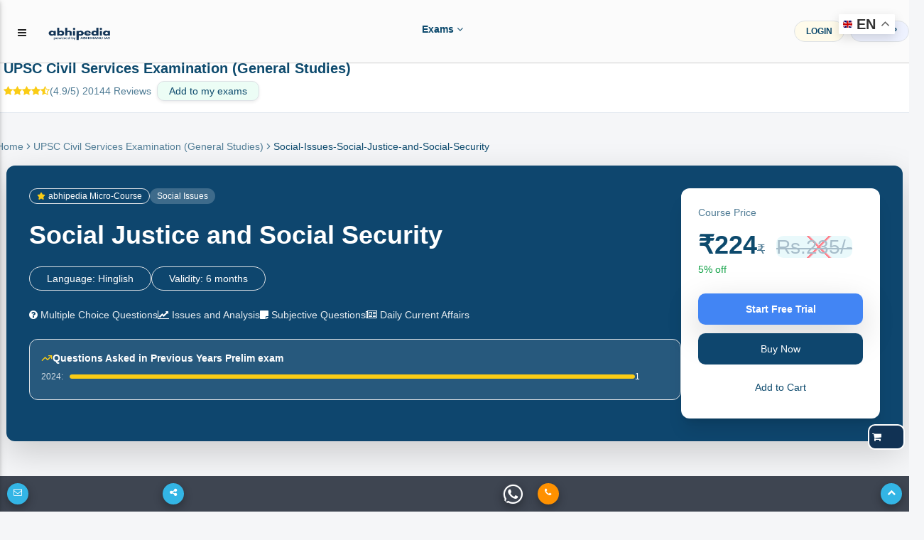

--- FILE ---
content_type: text/html; charset=utf-8
request_url: https://abhipedia.abhimanu.com/TOPIC/IAS/5/213/Social-Justice-and-Social-Security-Social-Issues
body_size: 300159
content:

<!DOCTYPE html>
<html lang="en">
    
<link rel="shortcut icon" href="https://abhipedia.abhimanu.com/favicon.ico" type="image/x-icon">
<head> 
    <!-- End Meta Pixel Code --> 
     
    <script>  
        function showNoti(ctr) {
            
            $("#dvshonoti").toggle();
            if ($("#dvshonoti").html().trim() == "")
            {
                $("#dvshonoti").html("<i class='fa fa-spinner fa-pulse fa-fw fa-lg'></i>...");
                var idsz = $("#ctl00_txtGlobalSubz").val();
                var idu = $("#ctl00_txtIDU").val();
                var mycrs = $("#ctl00_txtmycrsAll").val();
                $.post("/WAPI/NOTI", { IDU: idu, mycrs: mycrs, ctr: ctr },
                    //$.post("https://abhipedia.abhimanu.com/WAPI/NOTI", { IDU: idu, mycrs: mycrs, ctr: ctr },
                    function (data, status) {
                        $("#dvshonoti").html(data);
                    });
            }
        }
        
        function popups() { 
            var idonc = $("#ctl00_txtglobalcrsid").val(); 
            if ($("#myslider").html().trim() == "")
            {
              
                $("#myslider").html("<i class='fa fa-spinner fa-pulse fa-fw fa-lg'></i>...");
                 var idsz = $("#ctl00_txtGlobalSubz").val();
                 var idu = $("#ctl00_txtIDU").val();
                var mycrs = $("#ctl00_txtmycrsAll").val();
               
                $.post("/WAPI/POPUP", { IDU: idu, mycrs: mycrs, idonc: idonc,idsz:idsz }, 
                    function (data, status) { 
                        $("#myslider").html(data);
                        if (data != "") {
                            $('#sliderModalBg').modal('show');
                        } 
                    });
            }
        } 
        
        function showNotictronly() {
            var idu = $("#ctl00_txtIDU").val();
            if (idu.trim() != "0") {  
                $("#spnmynoti").html("<i class='fa fa-spinner fa-pulse fa-fw fa-lg'></i>...");
                    var idsz = $("#ctl00_txtGlobalSubz").val();
                    var idu = $("#ctl00_txtIDU").val();
                    var mycrs = $("#ctl00_txtmycrsAll").val();
                    $.post("/WAPI/NOTI", { IDU: idu, mycrs: mycrs, ctr: "1" }, 
                        function (data, status) {
                            $("#spnmynoti").html(data);
                        }); 
            }
        }
        function gotosearch() { 
            $("#searchbox").addClass("callmeonce");
            $(".callmeboxsearch").removeClass("d-none");
        }
        function callmeboxsearchr() {
            $("#searchbox").removeClass("callmeonce");
            $(".callmeboxsearch").addClass("d-none");
        }
        gbundle1 = 0;  
        gscroll = 0;
        function showimp() {
            gscroll = 1;
            if ($(".implink2").html() == "")
            { 
                $(".implink2").html($(".implink1").html());
            }
            $(".implink2").toggle();
            $(".implink3").toggle();
        }
        function navto(navtoid) { 
            // $(".implink2").toggle();
            if (gscroll == "1") {
                showimp();
            }
            $('html, body').animate({ scrollTop: $('#' + navtoid).offset().top - 70 }, 2000);
            
        } 
        
       
    </script>

    <!-- Google tag (gtag.js) -->
<script async src="https://www.googletagmanager.com/gtag/js?id=AW-11005709353">
</script>
<script>
    window.dataLayer = window.dataLayer || [];
    function gtag() { dataLayer.push(arguments); }
    gtag('js', new Date());

    gtag('config', 'AW-11005709353');
</script>

    <!-- Meta Pixel Code -->
<script>
    !function (f, b, e, v, n, t, s) {
        if (f.fbq) return; n = f.fbq = function () {
            n.callMethod ?
            n.callMethod.apply(n, arguments) : n.queue.push(arguments)
        };
        if (!f._fbq) f._fbq = n; n.push = n; n.loaded = !0; n.version = '2.0';
        n.queue = []; t = b.createElement(e); t.async = !0;
        t.src = v; s = b.getElementsByTagName(e)[0];
        s.parentNode.insertBefore(t, s)
    }(window, document, 'script',
        'https://connect.facebook.net/en_US/fbevents.js');
    fbq('init', '3833042073495755');
    fbq('track', 'PageView');
</script>
<noscript><img height="1" width="1" style="display:none"
src="https://www.facebook.com/tr?id=3833042073495755&ev=PageView&noscript=1"
/></noscript>
<!-- End Meta Pixel Code -->
   
    <link rel="preconnect" href="https://fonts.googleapis.com" /><link rel="preconnect" href="https://fonts.gstatic.com" crossorigin="" /> 
    <base href="/">
     <link rel="preload" href="../../../../MDBP/js/jquery-3.3.1.min.js" as="script" />
 <script type="text/javascript" src="MDBP/js/jquery-3.3.1.min.js"></script>
     <link href="../../../../MDBP/css/head.css" rel="stylesheet" />
    <!-- Google tag (gtag.js) G4 -->
<script async src="https://www.googletagmanager.com/gtag/js?id=G-VVGHW3MHJB"></script>
<script>
    window.dataLayer = window.dataLayer || [];
    function gtag() { dataLayer.push(arguments); }
    gtag('js', new Date());

    gtag('config', 'G-VVGHW3MHJB');
</script>
    
   

   
      

    <script> 
        function callme() {
            $("#dvcallbtnM").html("<i class='fa fa-spinner fa-pulse fa-fw fa-lg'></i>...");
            var idsz = $("#ctl00_txtGlobalSubz").val();
            var mentorids = $("#ctl00_txtGlobalCrsMIDS").val();
            var mobileno = $("#ctl00_txtcallme").val();
            var pagelink = $("#ctl00_txtabsoluteurl").val();
            var menmnum = $("#ctl00_txtcrsnumber").val();
            var crsid = $("#ctl00_txtglobalcrsid").val();
            $.post("https://abhipedia.abhimanu.com/WAPI/CALLNOW", { crsid: crsid, menmnum: menmnum, exam_id: idsz, crsemail: mentorids, mobile: mobileno, sourcepage: pagelink },
                function (data, status) {
                    toastr["info"](data);
                    $("#dvcallbtnM").html('<a onclick="callme();" class="mt-0  btn btn-sm font-weight-bold btn-outline-info btn-white m-0">Call Me</a>');
                    alert(data);
                });
        }
        function lgout(idlg, idm) {
            // alert(idlg); 
            $(".lgoutbtn" + idlg).html("<i class='fa fa-spinner fa-pulse fa-fw fa-lg'></i>...");
            $.post("WAPI/ONETIMEOTPLOGOUT", { idlg: idlg, idm: idm },
                function (data, status) {
                    toastr["info"](data);
                    $(".lgoutbtn" + idlg).html(data);
                    $(".lgout" + idlg).removeClass("d-none");
                });
        }
        function Vlgout(idlg, idm) {
            var otp = $("#txtlgout" + idlg).val();
            $(".lgoutbtn" + idlg).html("<i class='fa fa-spinner fa-pulse fa-fw fa-lg'></i>...");
            $.post("WAPI/VONETIMEOTPLOGOUT", { idlg: idlg, idm: idm, otp: otp },
                function (data, status) {
                    toastr["info"](data);
                    $(".lgoutbtn" + idlg).html(data);
                });
        }
        function verifyM() {
            var idu = $("#ctl00_txtIDU").val();
            var mobileno = $("#ctl00_txtMobNo").val();
            var iscomp = $("#ctl00_txtismobcomp").val();
            var th = $("#ctl00_txtthank").val();
            if (idu != "0" && iscomp == "1" && mobileno == "" && th.trim() == "0") {
                // $('#dvVerifyEM').modal('show');
                $('#dvVerifyEM').modal({
                    backdrop: 'static',
                    keyboard: false
                });
                $('#dvVerifyEM .close').hide();
            }
        }


        function verifymobileOTP() {

            $("#lblresultmobotp").html('<span class="m-0 btn btnbluen  waves-effect waves-light"><i class="fa fa-spinner fa-pulse fa-fw"></i> Please Wait..</span>');
            var mobile = $("#ctl00_txtverifymob").val();
            var IDU = $("#ctl00_txtIDU").val();
            var OTP = $("#ctl00_txtvmotp").val();
            var rurl = $("#ctl00_txtabsoluteurl").val();
            if (IDU == "" || OTP == "") {
                $("#lblresultmobotp").html('<div class="alert alert-danger alert-bordered alert-rounded m-0 mt-2"><button type="button" class="close" data-dismiss="alert"><span>×</span><span class="sr-only">Close</span></button><span class="text-semibold"></span> Please Enter OTP..</div>');

            }
            else {
                $.post("ajax/checkotpmob.aspx", { idu: IDU, otp: OTP, rurl: rurl },
                    function (data, status) {
                        if (data == "0") {
                            location.reload();
                        }
                        else {
                            $("#lblresultmobotp").html(data);
                        }
                    });

            }
        }
        function verifyname() {
            $("#lblresultmobotpname").html('<span class="m-0 btn btnbluen  waves-effect waves-light"><i class="fa fa-spinner fa-pulse fa-fw"></i> Please Wait..</span>');
            var IDU = $("#ctl00_txtIDU").val();
            var name = $("#ctl00_txtname").val();
            if (IDU == "" || name.trim() == "") {
                $("#lblresultmobotpname").html('<div class="alert alert-danger alert-bordered alert-rounded m-0 mt-2"><button type="button" class="close" data-dismiss="alert"><span>×</span><span class="sr-only">Close</span></button><span class="text-semibold"></span> Please Enter name..</div>');

            }
            else {
                $.post("ajax/checkname.aspx", { idu: IDU, name: name },
                    function (data, status) {
                        if (data == "0") {
                            location.reload();
                        }
                        else {
                            $("#lblresultmobotpname").html(data);
                        }
                    });

            }
        }
        function verifymobileGETOTP() {
            $("#lblresultmobotp").html('<span class="m-0 btn btnbluen  waves-effect waves-light"><i class="fa fa-spinner fa-pulse fa-fw"></i> Please Wait..</span>');
            var mobile = $("#ctl00_txtverifymob").val();
            var IDU = $("#ctl00_txtIDU").val();
            if (mobile != "") {
                var IndNum = /^[0]?[6789]\d{9}$/;
                if (IndNum.test(mobile)) {
                    $('#dvvotp').removeClass("d-none");
                    $('#dvsendotp').addClass("d-none");
                    error = "";
                }
                else {
                    //  document.getElementById('txtmobile').focus();
                    error = '<div class="alert alert-danger alert-bordered alert-rounded m-0 mt-2" > <button type="button" class="close" data-dismiss="alert"><span>×</span><span class="sr-only">Close</span></button> <span class="text-semibold"></span> Please enter 10 digit valid mobile no.1</div >';
                }
            } else {
                error = '<div class="alert alert-danger alert-bordered alert-rounded m-0 mt-2" > <button type="button" class="close" data-dismiss="alert"><span>×</span><span class="sr-only">Close</span></button> <span class="text-semibold"></span> Please enter 10 digit valid mobile no.2</div >';
            }
            if (error != "") {
                $("#lblresultmobotp").html(error);
            }
            else {
                $.post("ajax/checkusermob.aspx", { mobile: mobile, idu: IDU },
                    function (data) {
                        var isnum = /^\d+$/.test(data);
                        if (isnum == true) {

                            $("#lblresultmobotp").html('<div class="alert alert-success alert-bordered alert-rounded m-0 mt-2" > <button type="button" class="close" data-dismiss="alert"><span>×</span><span class="sr-only">Close</span></button> <span class="text-semibold"></span> OTP sent on mobile number, and also on whats app (if available)</div >');

                        }
                        else {
                            $("#lblresultmobotp").html(data);
                        }
                    });
            }
        }

        function Getexpref() {
            if ($("#ctl00_txtIDU").val() == "0") {
                $('#login').modal('show');
                alert("Please login or register to set your exam preferences.")
            } else {
                $('#model_expr').modal('show');
                $("#ctl00_dvexampref").html("<h3 class='text-center'><i class='fa fa-spinner fa-pulse fa-fw fa-lg'></i> Please Wait..</h3>");
                $.post("ajax/WebGetpref.aspx", {},
                    function (data) {
                        $("#ctl00_dvexampref").html(data);
                    });
            }
        }
        function Getthankyou() {
            if ($("#ctl00_txtthank").val() == "1") {
                $('#model_Thank').modal('show');
                $('#model_Thank').modal({
                    backdrop: 'static',
                    keyboard: false
                });
            }
        }
    </script>
    <script>
        function pageLoad() {
            //  showNotictronly();
           // popups();
            //$('#dvunderM').modal('show');
            var formid = $("#ctl00_txtformid").val();
            $('.clsform2').hide(); $('.clsform3').hide(); $('.clsform4').hide();
            $('.clsform' + formid).show();
            //verifyname(); 
            var idu = $("#ctl00_txtIDU").val();
            var name = $("#ctl00_txtname").val();
            var noauth = $("#ctl00_txtnoauth").val();
            if (noauth == "1") {
                $('#dvnopermission').modal({
                    // backdrop: 'static',
                    // keyboard: false
                });
            }
            if (idu != "0" && name.trim() == "") {
                $('#dvVerifyEMname').modal({
                    backdrop: 'static',
                    keyboard: false
                });
                $('#dvVerifyEMname .close').hide();
            }

        }
        function Addtg(ID) {
            var idmain = ID;
            ID = 'a' + ID + 'z';
            ID = ID + ',';
            var abc = $("#ctl00_txtgoals").val();
            if (abc.includes(ID)) {
                RMtg(idmain);
            }
            else {
                $("#ctl00_txtgoals").val(abc + ID);

            }
           // alert($("#ctl00_txtgoals").val());
        }
        function RMtg(ID) {
            var idmain = ID;
            ID = 'a' + ID + 'z';
            ID = ID + ',';
            var abc = $("#ctl00_txtgoals").val();
            var abc = abc.replace(ID, '')
            $("#ctl00_txtgoals").val(abc);
        }
        function OpenEnq() {
            $('#dvEnquirNow').modal('show');
            $('.clsform2').hide(); $('.clsform3').hide(); $('.clsform4').hide();
            $("#ctl00_txtformid").val("0");
        }
        function OpenEnq1(formid, idposter, buttontext, apealingtext) {
            $('#dvEnquirNow').modal('show');
            $('#P2').html(buttontext);
            $('#dvappeal').html(apealingtext);
            if (buttontext != "") {
                $('#ctl00_btnSubmit').val(buttontext);
            }
            $('.clsform2').hide(); $('.clsform3').hide(); $('.clsform4').hide();
            $('.clsform' + formid).show();
            $("#ctl00_txtformid").val(formid);
            $("#ctl00_txtpostername").val(buttontext);
            $("#ctl00_txtposterid").val(idposter);
            //alert($("#ctl00_txtposterid").val());
        }

    </script>
   
    <script type='application/ld+json'> 
{
  "@context": "https://www.schema.org",
  "@type": "EducationalOrganization",
  "name": "Abhipedia",
  "url": "https://abhipedia.abhimanu.com/",
  "logo": "https://abhipedia.abhimanu.com/favicon.ico",
  "description": "Best Online Exam Preparation Portal providing quality resources to ace Civil Services Exams, Regulatory Bodies Exam, Defence Exams, Bank Exam and other State Government Exam. For best learning experience abhipedia provides freedom to choose complete courses, module courses and topic courses ( micro courses) i.e. aspirants can choose the courses as per their requirement and customize the course.",
  "address": {
    "@type": "PostalAddress",
    "streetAddress": "E-46, Phase-8, Industrial Area",
    "addressLocality": "Sahibzada Ajit Singh Nagar",
    "addressRegion": "Punjab ",
    "postalCode": "160055",
    "addressCountry": "India",
  "email": "info@abhimanu.com", 
"telephone": "01724956000"
},
"DUNS": "872163025",
"founder": "Praveen Bansal"
}
</script>

    <meta name="language" content="en-us" /><meta charset="utf-8" /><meta name="viewport" content="width=device-width, initial-scale=1, shrink-to-fit=no" /><meta http-equiv="x-ua-compatible" content="ie=edge" /><meta id="ctl00_ogimg" property="og:image" content="https://abhipedia.abhimanu.com/favicon.ico" />
    
    <script src="https://accounts.google.com/gsi/client" async defer></script>
    <title>
	Video Lectures, Notes & Practice Questions on Social Justice and Social Security (Social Issues) For UPSC Civil Services Examination (General Studies)
</title><link href="../../../../MDBP/css/custom1.css" rel="stylesheet" type="text/css" /><link rel="preload" href="../../../../MDBP/css/all.min.css" as="style" /><link rel="preload" href="../../../../MDBP/css/font-awesome.min.css" as="style" /><link rel="preload" href="../../../../MDBP/css/bootstrap.min.css" as="style" /><link rel="preload" href="../../../../MDBP/css/mdb.min.css" as="style" /><link rel="preload" href="../../../../MDBP/css/custom.min.css" as="style" /><link href="../../../../MDBP/js/custom1.js" as="script" /><link rel="stylesheet" href="../../../../MDBP/css/all.min.css" /><link rel="stylesheet" href="../../../../MDBP/css/font-awesome.min.css" type="text/css" /><link href="../../../../MDBP/css/bootstrap.min.css" rel="stylesheet" /><link href="../../../../MDBP/css/mdb.min.css" rel="stylesheet" /><link href="../../../../MDBP/css/custom.min.css" rel="stylesheet" />
   
    <style>
        .container{
            clear:both;
        }
        .sk-badge__name {
	color: black !important;
	font-size: 85% !important;
	font-weight: bold !important;
	margin: 0 0 2px !important;
	padding-right: 6px !important;
	text-decoration: none !important;
}
       .bottomexam a {
	text-align: left !important;
	color: black;
	font-weight: 600 !important; 
	text-transform: uppercase;
	overflow: hidden;
    display:block;
}
      
    </style>

    
    <script>

        function showEx() {
            var txtlib = $("#ctl00_globaltxtlib").val();
            var inp = $("#ctl00_txtexinput").val();
            if (inp == "1") {
                $('#dvVerifyEx').modal('show');
            }
            if (txtlib == "1") {
                $('#dvmodallib').modal('show');
            }
        }
        function ChooseAnsex(answer) {
            var idU = $("#ctl00_txtIDU").val();
            var idsz = $("#ctl00_txtGlobalSubz").val();
            if (idU == "0") {
                toastr["danger"]("Please login/register");
                login();
            } else {
                $.post("WAPI/ADDEXST",
                    { user_id: idU, exam_id: idsz, ex_status: answer },
                    function (data) {
                        $("#lblresultmobotpEx").html(data);
                        toastr["success"](data);
                    });
            }
        }
    </script>
    <pagemap>
        <dataobject type="thumbnail">
            <attribute name="src" value="https://abhipedia.abhimanu.com/logosh.png" />
            <attribute name="width" value="100" />
            <attribute name="height" value="130" />
        </dataobject>
    </pagemap>
<meta name="description" content="Discover the Key Features of Social Justice and Social Security (Social Issues) For UPSC Civil Services Examination (General Studies). Explore its Significance, download PDF Notes,  Get MCQs, Practice Questions, and video lectures for UPSC Civil Services Examination (General Studies)" /></head>
<body>

    <!-- Google Tag Manager (noscript) -->
    <noscript>
        <iframe src="https://www.googletagmanager.com/ns.html?id=GTM-KBL67HN"
            height="0" width="0" style="display: none; visibility: hidden"></iframe>
    </noscript>
    <!-- End Google Tag Manager (noscript) -->

    <div id="ctl00_CanTAG" style="display: none;"><link rel='canonical' href='https://abhipedia.abhimanu.com/TOPIC/IAS/5/213/Social-Justice-and-Social-Security-Social-Issues' /></div>
    <div id="ctl00_copypaste">

        <script>
            document.onkeydown = function (e) {
                if (e.ctrlKey && (e.keyCode === 67 || e.keyCode === 85 || e.keyCode === 117 || e.keyCode === 80)) { return false; } else { return true; }
            };
            $(document).keypress("u", function (e) { if (e.ctrlKey) { return false; } else { return true; } });
        </script>
        <script> 
            $("html").on("contextmenu", function (e) {
                return false;
            });
            $(document).ready(function () {

                //showEx();
                var comp = $('#ctl00_txtismobcomp').val();
                if (comp == "1") {
                    $('#optinalm').html("(Compulsory)");


                }
                $('html').bind('cut copy', function (e) {
                    // e.preventDefault();
                });
            });
        </script>

    </div>
        <div class="gtranslate_wrapper"></div>
        
<script>window.gtranslateSettings = { "default_language": "en", "native_language_names": true, "languages": ["en", "hi", "bn", "ta", "te", "mr", "gu", "kn", "ml", "pa", "ur", "ne", "sd", "ur"], "wrapper_selector": ".gtranslate_wrapper", "switcher_horizontal_position": "right", "switcher_vertical_position": "top", "float_switcher_open_direction": "bottom" }</script>
<script src="https://cdn.gtranslate.net/widgets/latest/float.js" defer></script>
    
    <form name="aspnetForm" method="post" action="/TOPIC/IAS/5/213/Social-Justice-and-Social-Security-Social-Issues" id="aspnetForm">
<div>
<input type="hidden" name="__EVENTTARGET" id="__EVENTTARGET" value="" />
<input type="hidden" name="__EVENTARGUMENT" id="__EVENTARGUMENT" value="" />
<input type="hidden" name="__VIEWSTATE" id="__VIEWSTATE" value="/wEPDwUJODY5MTEyODA2D2QWAmYPZBYEAgEPFgIeCWlubmVyaHRtbAV/[base64]/[base64]/[base64]/[base64]/[base64]" />
</div>

<script type="text/javascript">
//<![CDATA[
var theForm = document.forms['aspnetForm'];
if (!theForm) {
    theForm = document.aspnetForm;
}
function __doPostBack(eventTarget, eventArgument) {
    if (!theForm.onsubmit || (theForm.onsubmit() != false)) {
        theForm.__EVENTTARGET.value = eventTarget;
        theForm.__EVENTARGUMENT.value = eventArgument;
        theForm.submit();
    }
}
//]]>
</script>


<script src="/WebResource.axd?d=ISBkFTC7tyV2c7GEgpI4t3busGw4r_DUuuatVW0N42UPzv3NhgU4S3xYoIOErZniLkg0VY7HUBsRRqp_0wmLDA0M894hVUcswqsSTG9_BFI1&amp;t=638232173000820556" type="text/javascript"></script>


<script src="/ScriptResource.axd?d=TDXdP5jnK6N4s7AK1NeLi4IiGgRHgBqfhP6lI9O3IrmlXTx3v7KFBObWyrUYXY--XftLtoVnTyPmLOjQfc1KBImeKMT4-H_4qSmSQyPbwFGeU5h5FkZ3Xtz1rwR0hG_SPyPHcEt7pmTxNOi0rH7MeE0PmplIOxODpxB91ExQU6RTwmww0YLgyenqNRZ3mW2a0&amp;t=ffffffffe6d5a9ac" type="text/javascript"></script>
<script type="text/javascript">
//<![CDATA[
if (typeof(Sys) === 'undefined') throw new Error('ASP.NET Ajax client-side framework failed to load.');
//]]>
</script>

<script src="/ScriptResource.axd?d=4Mp8aVXaxqwNQbMDTnAs12ilF634_yl7kElfZpmf4HaOPGMOtBjiqAVROYWM7DkEYThJUlyVVrJLWg_2ioVPP8TAwuCaZ1regoLajKo_FCqfHeiqhurDL4DdTVhs2L0Q4xLBlHemGS_SBG1u_id7ct3rW99x9T9gUExyj79zvantIawbQTXY-NjFR17Fgjz90&amp;t=ffffffffe6d5a9ac" type="text/javascript"></script>
<script type="text/javascript">
//<![CDATA[
var PageMethods = function() {
PageMethods.initializeBase(this);
this._timeout = 0;
this._userContext = null;
this._succeeded = null;
this._failed = null;
}
PageMethods.prototype = {
_get_path:function() {
 var p = this.get_path();
 if (p) return p;
 else return PageMethods._staticInstance.get_path();},
getPrevdata:function(IDSUBZ,idu,ids,idtp,succeededCallback, failedCallback, userContext) {
/// <param name="IDSUBZ" type="String">System.String</param>
/// <param name="idu" type="String">System.String</param>
/// <param name="ids" type="String">System.String</param>
/// <param name="idtp" type="String">System.String</param>
/// <param name="succeededCallback" type="Function" optional="true" mayBeNull="true"></param>
/// <param name="failedCallback" type="Function" optional="true" mayBeNull="true"></param>
/// <param name="userContext" optional="true" mayBeNull="true"></param>
return this._invoke(this._get_path(), 'getPrevdata',false,{IDSUBZ:IDSUBZ,idu:idu,ids:ids,idtp:idtp},succeededCallback,failedCallback,userContext); },
get_restype:function(IDSUBZ,IDS,IDT,Paid,IDU,opmode,exclusions,inclusions,ZONE,ZONsbname,succeededCallback, failedCallback, userContext) {
/// <param name="IDSUBZ" type="String">System.String</param>
/// <param name="IDS" type="String">System.String</param>
/// <param name="IDT" type="String">System.String</param>
/// <param name="Paid" type="String">System.String</param>
/// <param name="IDU" type="String">System.String</param>
/// <param name="opmode" type="String">System.String</param>
/// <param name="exclusions" type="String">System.String</param>
/// <param name="inclusions" type="String">System.String</param>
/// <param name="ZONE" type="String">System.String</param>
/// <param name="ZONsbname" type="String">System.String</param>
/// <param name="succeededCallback" type="Function" optional="true" mayBeNull="true"></param>
/// <param name="failedCallback" type="Function" optional="true" mayBeNull="true"></param>
/// <param name="userContext" optional="true" mayBeNull="true"></param>
return this._invoke(this._get_path(), 'get_restype',false,{IDSUBZ:IDSUBZ,IDS:IDS,IDT:IDT,Paid:Paid,IDU:IDU,opmode:opmode,exclusions:exclusions,inclusions:inclusions,ZONE:ZONE,ZONsbname:ZONsbname},succeededCallback,failedCallback,userContext); },
get_mentor:function(IDSUBZ,IDS,IDT,succeededCallback, failedCallback, userContext) {
/// <param name="IDSUBZ" type="String">System.String</param>
/// <param name="IDS" type="String">System.String</param>
/// <param name="IDT" type="String">System.String</param>
/// <param name="succeededCallback" type="Function" optional="true" mayBeNull="true"></param>
/// <param name="failedCallback" type="Function" optional="true" mayBeNull="true"></param>
/// <param name="userContext" optional="true" mayBeNull="true"></param>
return this._invoke(this._get_path(), 'get_mentor',false,{IDSUBZ:IDSUBZ,IDS:IDS,IDT:IDT},succeededCallback,failedCallback,userContext); },
TPAddToCart:function(idu,idsz,ids,idt,price,st,Dur,plus,minus,Disc,succeededCallback, failedCallback, userContext) {
/// <param name="idu" type="String">System.String</param>
/// <param name="idsz" type="String">System.String</param>
/// <param name="ids" type="String">System.String</param>
/// <param name="idt" type="String">System.String</param>
/// <param name="price" type="String">System.String</param>
/// <param name="st" type="String">System.String</param>
/// <param name="Dur" type="String">System.String</param>
/// <param name="plus" type="String">System.String</param>
/// <param name="minus" type="String">System.String</param>
/// <param name="Disc" type="String">System.String</param>
/// <param name="succeededCallback" type="Function" optional="true" mayBeNull="true"></param>
/// <param name="failedCallback" type="Function" optional="true" mayBeNull="true"></param>
/// <param name="userContext" optional="true" mayBeNull="true"></param>
return this._invoke(this._get_path(), 'TPAddToCart',false,{idu:idu,idsz:idsz,ids:ids,idt:idt,price:price,st:st,Dur:Dur,plus:plus,minus:minus,Disc:Disc},succeededCallback,failedCallback,userContext); },
FreeCRSmicro:function(IDU,idsz,idsb,idtp,succeededCallback, failedCallback, userContext) {
/// <param name="IDU" type="String">System.String</param>
/// <param name="idsz" type="String">System.String</param>
/// <param name="idsb" type="String">System.String</param>
/// <param name="idtp" type="String">System.String</param>
/// <param name="succeededCallback" type="Function" optional="true" mayBeNull="true"></param>
/// <param name="failedCallback" type="Function" optional="true" mayBeNull="true"></param>
/// <param name="userContext" optional="true" mayBeNull="true"></param>
return this._invoke(this._get_path(), 'FreeCRSmicro',false,{IDU:IDU,idsz:idsz,idsb:idsb,idtp:idtp},succeededCallback,failedCallback,userContext); },
frmicrocrs:function(IDSUBZ,IDS,IDT,succeededCallback, failedCallback, userContext) {
/// <param name="IDSUBZ" type="String">System.String</param>
/// <param name="IDS" type="String">System.String</param>
/// <param name="IDT" type="String">System.String</param>
/// <param name="succeededCallback" type="Function" optional="true" mayBeNull="true"></param>
/// <param name="failedCallback" type="Function" optional="true" mayBeNull="true"></param>
/// <param name="userContext" optional="true" mayBeNull="true"></param>
return this._invoke(this._get_path(), 'frmicrocrs',false,{IDSUBZ:IDSUBZ,IDS:IDS,IDT:IDT},succeededCallback,failedCallback,userContext); }}
PageMethods.registerClass('PageMethods',Sys.Net.WebServiceProxy);
PageMethods._staticInstance = new PageMethods();
PageMethods.set_path = function(value) {
PageMethods._staticInstance.set_path(value); }
PageMethods.get_path = function() { 
/// <value type="String" mayBeNull="true">The service url.</value>
return PageMethods._staticInstance.get_path();}
PageMethods.set_timeout = function(value) {
PageMethods._staticInstance.set_timeout(value); }
PageMethods.get_timeout = function() { 
/// <value type="Number">The service timeout.</value>
return PageMethods._staticInstance.get_timeout(); }
PageMethods.set_defaultUserContext = function(value) { 
PageMethods._staticInstance.set_defaultUserContext(value); }
PageMethods.get_defaultUserContext = function() { 
/// <value mayBeNull="true">The service default user context.</value>
return PageMethods._staticInstance.get_defaultUserContext(); }
PageMethods.set_defaultSucceededCallback = function(value) { 
 PageMethods._staticInstance.set_defaultSucceededCallback(value); }
PageMethods.get_defaultSucceededCallback = function() { 
/// <value type="Function" mayBeNull="true">The service default succeeded callback.</value>
return PageMethods._staticInstance.get_defaultSucceededCallback(); }
PageMethods.set_defaultFailedCallback = function(value) { 
PageMethods._staticInstance.set_defaultFailedCallback(value); }
PageMethods.get_defaultFailedCallback = function() { 
/// <value type="Function" mayBeNull="true">The service default failed callback.</value>
return PageMethods._staticInstance.get_defaultFailedCallback(); }
PageMethods.set_enableJsonp = function(value) { PageMethods._staticInstance.set_enableJsonp(value); }
PageMethods.get_enableJsonp = function() { 
/// <value type="Boolean">Specifies whether the service supports JSONP for cross domain calling.</value>
return PageMethods._staticInstance.get_enableJsonp(); }
PageMethods.set_jsonpCallbackParameter = function(value) { PageMethods._staticInstance.set_jsonpCallbackParameter(value); }
PageMethods.get_jsonpCallbackParameter = function() { 
/// <value type="String">Specifies the parameter name that contains the callback function name for a JSONP request.</value>
return PageMethods._staticInstance.get_jsonpCallbackParameter(); }
PageMethods.set_path("szonetpnew.aspx");
PageMethods.getPrevdata= function(IDSUBZ,idu,ids,idtp,onSuccess,onFailed,userContext) {
/// <param name="IDSUBZ" type="String">System.String</param>
/// <param name="idu" type="String">System.String</param>
/// <param name="ids" type="String">System.String</param>
/// <param name="idtp" type="String">System.String</param>
/// <param name="succeededCallback" type="Function" optional="true" mayBeNull="true"></param>
/// <param name="failedCallback" type="Function" optional="true" mayBeNull="true"></param>
/// <param name="userContext" optional="true" mayBeNull="true"></param>
PageMethods._staticInstance.getPrevdata(IDSUBZ,idu,ids,idtp,onSuccess,onFailed,userContext); }
PageMethods.get_restype= function(IDSUBZ,IDS,IDT,Paid,IDU,opmode,exclusions,inclusions,ZONE,ZONsbname,onSuccess,onFailed,userContext) {
/// <param name="IDSUBZ" type="String">System.String</param>
/// <param name="IDS" type="String">System.String</param>
/// <param name="IDT" type="String">System.String</param>
/// <param name="Paid" type="String">System.String</param>
/// <param name="IDU" type="String">System.String</param>
/// <param name="opmode" type="String">System.String</param>
/// <param name="exclusions" type="String">System.String</param>
/// <param name="inclusions" type="String">System.String</param>
/// <param name="ZONE" type="String">System.String</param>
/// <param name="ZONsbname" type="String">System.String</param>
/// <param name="succeededCallback" type="Function" optional="true" mayBeNull="true"></param>
/// <param name="failedCallback" type="Function" optional="true" mayBeNull="true"></param>
/// <param name="userContext" optional="true" mayBeNull="true"></param>
PageMethods._staticInstance.get_restype(IDSUBZ,IDS,IDT,Paid,IDU,opmode,exclusions,inclusions,ZONE,ZONsbname,onSuccess,onFailed,userContext); }
PageMethods.get_mentor= function(IDSUBZ,IDS,IDT,onSuccess,onFailed,userContext) {
/// <param name="IDSUBZ" type="String">System.String</param>
/// <param name="IDS" type="String">System.String</param>
/// <param name="IDT" type="String">System.String</param>
/// <param name="succeededCallback" type="Function" optional="true" mayBeNull="true"></param>
/// <param name="failedCallback" type="Function" optional="true" mayBeNull="true"></param>
/// <param name="userContext" optional="true" mayBeNull="true"></param>
PageMethods._staticInstance.get_mentor(IDSUBZ,IDS,IDT,onSuccess,onFailed,userContext); }
PageMethods.TPAddToCart= function(idu,idsz,ids,idt,price,st,Dur,plus,minus,Disc,onSuccess,onFailed,userContext) {
/// <param name="idu" type="String">System.String</param>
/// <param name="idsz" type="String">System.String</param>
/// <param name="ids" type="String">System.String</param>
/// <param name="idt" type="String">System.String</param>
/// <param name="price" type="String">System.String</param>
/// <param name="st" type="String">System.String</param>
/// <param name="Dur" type="String">System.String</param>
/// <param name="plus" type="String">System.String</param>
/// <param name="minus" type="String">System.String</param>
/// <param name="Disc" type="String">System.String</param>
/// <param name="succeededCallback" type="Function" optional="true" mayBeNull="true"></param>
/// <param name="failedCallback" type="Function" optional="true" mayBeNull="true"></param>
/// <param name="userContext" optional="true" mayBeNull="true"></param>
PageMethods._staticInstance.TPAddToCart(idu,idsz,ids,idt,price,st,Dur,plus,minus,Disc,onSuccess,onFailed,userContext); }
PageMethods.FreeCRSmicro= function(IDU,idsz,idsb,idtp,onSuccess,onFailed,userContext) {
/// <param name="IDU" type="String">System.String</param>
/// <param name="idsz" type="String">System.String</param>
/// <param name="idsb" type="String">System.String</param>
/// <param name="idtp" type="String">System.String</param>
/// <param name="succeededCallback" type="Function" optional="true" mayBeNull="true"></param>
/// <param name="failedCallback" type="Function" optional="true" mayBeNull="true"></param>
/// <param name="userContext" optional="true" mayBeNull="true"></param>
PageMethods._staticInstance.FreeCRSmicro(IDU,idsz,idsb,idtp,onSuccess,onFailed,userContext); }
PageMethods.frmicrocrs= function(IDSUBZ,IDS,IDT,onSuccess,onFailed,userContext) {
/// <param name="IDSUBZ" type="String">System.String</param>
/// <param name="IDS" type="String">System.String</param>
/// <param name="IDT" type="String">System.String</param>
/// <param name="succeededCallback" type="Function" optional="true" mayBeNull="true"></param>
/// <param name="failedCallback" type="Function" optional="true" mayBeNull="true"></param>
/// <param name="userContext" optional="true" mayBeNull="true"></param>
PageMethods._staticInstance.frmicrocrs(IDSUBZ,IDS,IDT,onSuccess,onFailed,userContext); }
//]]>
</script>

<div>

	<input type="hidden" name="__VIEWSTATEGENERATOR" id="__VIEWSTATEGENERATOR" value="F53FF5D5" />
	<input type="hidden" name="__EVENTVALIDATION" id="__EVENTVALIDATION" value="/wEdAFxQO5HR4uUzI3vxt7sR3WhEM/mwOIRv4r0Oct9B360wLQB1oBCQFZQIHtSxlKwGPSI0qNL/vjDmt4aMrGW65q6xrq0GOm93d6qVoWV5Xx64L0obqx6Q4bihrDrmKfuOmVu7GJOKXSVPYZERCnxRI4iOwSG3+SDQo6k/MDyHHJ5Pj8S5qikbXbcEbdrp9L1r3w+7ZZDxf0y5TzNcqmtevNpcb7ioA5HW1dLVZz0CiVR96Xjpzx6HKxqcughJUH4iV0BFCRkNCs0rhlEmAxYrmkaGjehVKWaIM/cmzqueP1X86F/WnGA8t/2KROy0P0ODAKkClr0IBRkqQzuLFL5NiTzZAvJolVIVIjKigp/K+w1RqlPsKBGDV1E+m54djV06v5sUNb+/KgPVFkWo1IDYR2X7vjMbe5SyOV5NZCJxUYvcA0ww7odMjR/Du8H62Gi3SEY66TvBbakDUwaNGTNsHBwZaH7oVHOOEqCL2ZvGtPup//0z+0Kj5kJ6H9UaMLoemjaeTQOoxgayimsT98a4P+MCNUSOGOzqnBdSM8yJrNwCMIo/6F3nEkq2HbDYWn8zI7oPvLl6NPn2NlIDw+dGNULHX97MGKB9urKWQKbCXROD4CkHpTBDpmBtHvZSdhIexWiWtHgrrbUNTTiVYI/NoQhxC17KP8kh6Eisxz1WyWciuSgqfrhes9/hBJdZb/6ArJur/VTewAuQF2zxniwRjvlv2G1N85mdlknJk4o4oldNO0DkzDCjawH7h18LUEYNEZ2N6g7Hi2LCEMw3vhOxRLT+lhQhCPw0+I95I7jrwjR8zA3p6ezd0O7PMvzxeSvQy5dUs1n2hX20XVNiz1s1p/INZ2/9GB3l+YbdlBItzgTOoJpszLTb9aZ/OgvjCTgkSUeRXL07qmFOzRKmU/ZDKqDOmtXHcboSWn21HGcYR84urZwSw2aLzgPqnGIehcrJ2AQyXRLKXaYuXWe/gUrXUHgD5XVUgBGdPQIvy+0DRyJFu+265LxlVh2KmdvF7xCL7Hcj03DM8uixOq8aR3Rs5Zntolj9OAN9qeMvbBS8O3HP8pSndTBjqG42L3QJJF2/PCOIUopI8CWK37hsWLU3x9framjryiNKcToMkANQR0n0KROab8bSfDrQzNgzXfH7rN07fDkNu5lpEf9QOOjd4FuV3FNgzTV2JziVH47GcgWWxHeEkIFL/+V8T9rXYJBvSQ+zUWOo9m6aPKuRXY7X1j/xqZYnyti8IhHB5wHK+VlJB9ED3rtZLxvS1m+CAzckAG0L3XvaUvC2gEtgeezmqALyj3e48aEzaW5J2MuPp0Z0fARAFvPFO8tB+YtAFyV+alMjIoT70/YfwtIptlzvklD0QuOfflH4CWNEmpdRdHKzTumTXjGFghC9wky9tyuwwhCOw6Nr/zovrB1Ej1pVszdNgQY2l3xczmPNmKAbYAqYytD+8MJJ8whlxV1Nf0Ejbuu9dorvITBqmhppL/oCpPpDaJ7Gdj3rlNbDP5fRWzE1olORvtymGUnxX47YJH4Nx8Cof17+WQvvbTqOhZCswSwr1N1EA0cJM7cMlhlJ8SrBPKkHxdl+LZHC78rP0IOoQHaRjGsTGfrwc0/Af5CB0v64ruanIuwJ1hhLeRlvvoFH8CPHvxE1YAISWe4vvBI0p3YHlyAUvDP19DpezTK1fNJCXErHRJ/f/m/Coqx7bnZ4xSK77PJAegU7goLZ9eDlDDAsgTFf/vA87RFTdx8f0A42FWv6cb3D6rrJWa0ft0Tq3TMLrfdJlSDK7v3JFPKOhHAiWcnOEPO/jPj/qN1kQ5xretuxeUllrtr4X23CR+KpV/hnr6QZQoj3/Gxdtw+TsjCzIr/1M/mecHQ7lNJf5zyjZSPNMyjg6XjMyxaBV2V0n/vJgBHILrZvUN2PDvAEgpJw6n0sTZlv2J0ux5llFe3Zb69MHB8V6UzQPbiLmpGFqo+nUGqq4mn9xc6T1aIuAZvyYIFW9eEXeB298w640t34" />
</div>
        <input name="ctl00$txtmycrsAll" type="text" value="0" id="ctl00_txtmycrsAll" style="display: none;" />
        <input name="ctl00$txtIDU" type="text" value="0" id="ctl00_txtIDU" style="display: none;" />
        <input name="ctl00$txtmyp" type="text" value="0" id="ctl00_txtmyp" style="display: none;" />
        <input name="ctl00$txtthank" type="text" value="0" id="ctl00_txtthank" style="display: none;" />
        <input name="ctl00$txtnotilater" type="text" value="0" id="ctl00_txtnotilater" style="display: none;" />
        <input name="ctl00$txtGlobalSubz" type="text" value="4" id="ctl00_txtGlobalSubz" style="display: none;" />
        <input name="ctl00$txtGlobalidsb" type="text" value="5" id="ctl00_txtGlobalidsb" style="display: none;" />
        <input name="ctl00$txtGlobalidres" type="text" value="0" id="ctl00_txtGlobalidres" style="display: none;" />
        <input name="ctl00$txtGlobalCrsMIDS" type="text" value="abhipedia99@gmail.com,iasstudygroup@gmail.com,milap.bansal@abhipedia.com" id="ctl00_txtGlobalCrsMIDS" style="display: none;" />
        <input name="ctl00$txtglobalMode" type="text" id="ctl00_txtglobalMode" style="display: none;" />
        <input name="ctl00$txtabsoluteurl" type="text" value="https://abhipedia.abhimanu.com/szonetpnew.aspx?ID=IAS&amp;ids=5&amp;idt=213" id="ctl00_txtabsoluteurl" style="display: none;" />
        <input name="ctl00$txtreferer" type="text" id="ctl00_txtreferer" style="display: none;" />
        <input name="ctl00$txtismobcomp" type="text" value="1" id="ctl00_txtismobcomp" style="display: none;" />
        <input name="ctl00$txtcrsnumber" type="text" value="+919517776151" id="ctl00_txtcrsnumber" style="display: none;" />
        <input name="ctl00$txtglobalcrsid" type="text" value="0" id="ctl00_txtglobalcrsid" style="display: none;" />
        <input name="ctl00$txtexinput" type="text" value="0" id="ctl00_txtexinput" style="display: none;" />
        <input name="ctl00$txtnoauth" type="text" value="0" id="ctl00_txtnoauth" style="display: none;" />
        <input name="ctl00$globalmypref" type="text" id="ctl00_globalmypref" style="display: none;" />
         <input name="ctl00$globaltxtlib" type="text" value="0" id="ctl00_globaltxtlib" style="display: none;" />
         <textarea name="ctl00$globaltxtaddress" id="ctl00_globaltxtaddress" class="form-control" Style="display: none;"></textarea>
        <script type="text/javascript">
//<![CDATA[
Sys.WebForms.PageRequestManager._initialize('ctl00$ScriptManager1', 'aspnetForm', ['tctl00$UpdatePanel2','','tctl00$UpdatePanel1',''], [], [], 90, 'ctl00');
//]]>
</script>

        


<script type="text/javascript" defer>

    function loginMe() {
        var email = $("#email").val();
        var txtloginotp = $("#txtloginotp").val();
        var pass = $("#pass").val();
        var remind = "0";
        if (document.getElementById("ctl00_Mylogin_remember").checked == true) {
            remind = "1";
        }
        if (txtloginotp == "") {
            $("#loginbtn").html('<button type="button" class="m-0 btn btnbluen  waves-effect waves-light"><i class="fa fa-spinner fa-pulse fa-fw"></i> Please Wait..</button>');
            if (email == "" || pass == "") {
                $("#error").html('<div class="alert alert-danger alert-bordered alert-rounded m-0 mt-2"><button type="button" class="close" data-dismiss="alert"><span>×</span><span class="sr-only">Close</span></button><span class="text-semibold"></span> Please Enter Username And Password..</div>');
                $("#loginbtn").html('<button type="button" class="m-0 btn btnbluen  waves-effect waves-light"  onclick="loginMe();">Login</button>');
            }
            else {
                $("#loginbtn").html('<button type="button" class="m-0 btn btnbluen  waves-effect waves-light"><i class="fa fa-spinner"></i></button>');
                $.post("ajax/login.aspx", { email: email, pass: pass, remind: remind, txtloginotp: txtloginotp },
                    function (data, status) {
                      
                        if (data == "0") {
                             location.reload();
                        }
                        else {
                            $("#loginbtn").html('<button type="button" class="m-0 btn btnbluen  waves-effect waves-light"  onclick="loginMe();">Login</button>');
                            $("#error").html('<div class="alert alert-danger alert-bordered alert-rounded m-0 mt-2"><button type="button" class="close" data-dismiss="alert"><span>×</span><span class="sr-only">Close</span></button><span class="text-semibold"></span> Invalid Login Detail.</div>');
                        }
                    });
            }
        }
        else {
            if (txtloginotp != pass) {
                $("#error").html('<div class="alert alert-danger alert-bordered alert-rounded m-0 mt-2"><button type="button" class="close" data-dismiss="alert"><span>×</span><span class="sr-only">Close</span></button><span class="text-semibold"></span> Invalid OTP..</div>');
                $("#loginbtn").html('<button type="button" class="m-0 btn btnbluen  waves-effect waves-light"  onclick="loginMe();">Login</button>');
            }
            else {

                $("#loginbtn").html('<button type="button" class="m-0 btn btnbluen  waves-effect waves-light"><i class="fa fa-spinner"></i></button>');
                $.post("ajax/login.aspx", { email: email, pass: pass, remind: remind, txtloginotp: txtloginotp },
                    function (data, status)
                    {
                       
                        if (data == "0") {
                            $("#txtloginotp").val("");
                            location.reload();
                        }
                        else {
                            $("#loginbtn").html('<button type="button" class="m-0 btn btnbluen  waves-effect waves-light"  onclick="loginMe();">Login</button>');
                            $("#error").html('<div class="alert alert-danger alert-bordered alert-rounded m-0 mt-2"><button type="button" class="close" data-dismiss="alert"><span>×</span><span class="sr-only">Close</span></button><span class="text-semibold"></span> Invalid Login Detail.</div>');
                        } 
                    });
            }
        }
    }
    function GetOneTimeOTP() {
        var email = $("#email").val();
        $("#onetime").html('<a class="pull-right text-muted font-small"><i class="fa fa-spinner fa-pulse fa-fw"></i> Genrating OTP..</button>');
        if (email == "") {

            $("#error").html('<div class="alert alert-danger alert-bordered alert-rounded m-0 mt-2"><button type="button" class="close" data-dismiss="alert"><span>×</span><span class="sr-only">Close</span></button><span class="text-semibold"></span> Please enter e-mail or username or mobile..</div>');
            $("#onetime").html('<a class="pull-right text-muted  font-small" onclick="GetOneTimeOTP();">Get one time password</button>');
        }
        else {
            $.post("ajax/onetimeotp.aspx", { email: email },
                function (data, status) {
                    $("#loginbtn").html('<button type="button" class="m-0 btn btnbluen  waves-effect waves-light"  onclick="loginMe();">Login</button>');
                    if (data == "invalid") {
                        $("#error").html('<div class="alert alert-danger alert-bordered alert-rounded m-0 mt-2"><button type="button" class="close" data-dismiss="alert"><span>×</span><span class="sr-only">Close</span></button><span class="text-semibold"></span> e-mail or username not registered.</div>');
                        $("#onetime").html('<a class="pull-right text-muted  font-small" onclick="GetOneTimeOTP();">Get one time password</button>');
                    }
                    else {
                        $("#error").html('<div class="alert alert-success alert-bordered alert-rounded m-0 mt-2"><button type="button" class="close" data-dismiss="alert"><span>×</span><span class="sr-only">Close</span></button><span class="text-semibold"></span>one time login OTP sent to your email and mobile(whats app) number registered with us..</div>');
                        $("#onetime").html('<a class="pull-right text-muted font-small"   onclick="GetOneTimeOTP();">Get one time password</button>');
                        $("#txtloginotp").val(data);
                    }
                });
        }

    }
    function logOut() {
        $.post("ajax/logout.aspx", { action: "Logout" },
            function (data, status) {
                location.reload();
            });
    }
    function validateEmail(email) {
        var re = /^(([^<>()\[\]\\.,;:\s@"]+(\.[^<>()\[\]\\.,;:\s@"]+)*)|(".+"))@((\[[0-9]{1,3}\.[0-9]{1,3}\.[0-9]{1,3}\.[0-9]{1,3}\])|(([a-zA-Z\-0-9]+\.)+[a-zA-Z]{2,}))$/;
        return re.test(String(email).toLowerCase());
    }
    function register() {

        $("#btnregister").html('<button type="button" class="m-0 btn btnbluen  waves-effect waves-light"><i class="fa fa-spinner fa-pulse fa-fw"></i> Please Wait..</button>');
        var name = $("#txtname").val();
        var email = $.trim($("#txtemail").val());
        var mobile = $.trim($("#txtmobile").val());
        var idusz = $("#ctl00_Mylogin_txtIDSUBZ").val();
        var Pagelink = $("#ctl00_Mylogin_txtpage").val();
        var comp = $('#ctl00_txtismobcomp').val();
        var notif = "0"; 
        if (document.getElementById("ctl00_Mylogin_chknotify").checked == true) {
            notif = "1";
        }
        var error = "";
        $("#error_reg").html(error);
        if (name == "") {
            document.getElementById('txtname').focus();
            error = '<div class="alert alert-danger alert-bordered alert-rounded m-0 mt-2" > <button type="button" class="close" data-dismiss="alert"><span>×</span><span class="sr-only">Close</span></button> <span class="text-semibold"></span> Please enter name.</div >';
        }
        else if (email == "" && mobile == "") {
            document.getElementById('txtemail').focus();
            document.getElementById('txtmobile').focus();
            error = '<div class="alert alert-danger alert-bordered alert-rounded m-0 mt-2" > <button type="button" class="close" data-dismiss="alert"><span>×</span><span class="sr-only">Close</span></button> <span class="text-semibold"></span> Please enter email and mobile.</div >';
        }
        if (email != "") {
            if (!validateEmail(email)) {
                document.getElementById('txtemail').focus();
                error = '<div class="alert alert-danger alert-bordered alert-rounded m-0 mt-2" > <button type="button" class="close" data-dismiss="alert"><span>×</span><span class="sr-only">Close</span></button> <span class="text-semibold"></span> Please enter valid email id.</div >';
            }
        }
        if (mobile != "")
        {
            var IndNum = /^[0]?[6789]\d{9}$/;
            if (IndNum.test(mobile)) { }
            else {
                document.getElementById('txtmobile').focus();
                error = '<div class="alert alert-danger alert-bordered alert-rounded m-0 mt-2" > <button type="button" class="close" data-dismiss="alert"><span>×</span><span class="sr-only">Close</span></button> <span class="text-semibold"></span> Please enter 10 digit mobile no.</div >';
            }
        }
        if (comp == "1" && mobile == "")
        {
                error = '<div class="alert alert-danger alert-bordered alert-rounded m-0 mt-2" > <button type="button" class="close" data-dismiss="alert"><span>×</span><span class="sr-only">Close</span></button> <span class="text-semibold"></span> Please enter 10 digit mobile no.</div >';
        } 
        var i = 0;
        timer = "";

        if (error != "") {
            $("#error_reg").html(error);
            $("#btnregister").html('<button type="button" class="m-0 btn btnbluen  waves-effect waves-light" onclick="register();">Sign up</button>');
        }
        else {
            $.post("ajax/checkuser.aspx", {notif:notif, name: name, email: email, mobile: mobile, idusz: idusz, Pagelink: Pagelink },
                function (data) {
                    var isnum = /^\d+$/.test(data);
                    var rno = -data;
                    var isnum1 = /^\d+$/.test(rno);
                    if (isnum == true)
                    {
                        i = 59;
                        var time = $("#time");
                        timer = setInterval(function () { time.html(i); if (i == 0) { $("#sendotp").show(); $("#otptimer").hide(); $("#error_reg").html(''); clearInterval(timer); } i--; }, 1000);

                        $("#tmpuid").val(data);
                        $("#error_reg").html('<div class="alert alert-success alert-bordered alert-rounded m-0 mt-2" > <button type="button" class="close" data-dismiss="alert"><span>×</span><span class="sr-only">Close</span></button> <span class="text-semibold"></span> OTP sent on given email or mobile</div >');
                        $("#otp_form").show();
                        $("#reg_form").hide();
                        $("#btnregister").html('<button type="button" class="m-0 btn btnbluen  waves-effect waves-light" onclick="VerifyOTP();"> Verify OTP</button>');
                        $("#btnregister").append('<button id="sendotp" style="display:none;" onclick="ResendOtp()" type="button" class="btn btn-outline-bluen btn-md mb-4 waves-effect waves-light">resend otp</button>  ');
                         
                    }else if (isnum1) {

                        var rurl = $("#ctl00_Mylogin_txtpage").val();
                        $.post("ajax/checkusermob.aspx", { mobile: mobile, idu: rno, rurl: rurl },
                            function (data) {
                                var isnum = /^\d+$/.test(data);
                                if (isnum == true) { 
                                    $("#tmpuid").val(data);
                                    $("#error_reg").html('<div class="alert alert-success alert-bordered alert-rounded m-0 mt-2" > <button type="button" class="close" data-dismiss="alert"><span>×</span><span class="sr-only">Close</span></button> <span class="text-semibold"></span> OTP sent on given email or mobile</div >');
                                    $("#otp_form").show();
                                    $("#reg_form").hide(); 
                                    $("#btnregister").html('<button type="button" class="m-0 btn btnbluen  waves-effect waves-light" onclick="VerifyOTPsem1(' + rno + ');"> Verify OTP</button>');
                                    /*$("#btnregistersem").append('<button id="sendotp" style="display:none;" onclick="ResendOtpsem1()" type="button" class="btn btn-outline-bluen btn-md mb-4 waves-effect waves-light">resend otp</button>  ');*/


                                }
                                else {
                                    $("#error_reg").html(data);
                                }
                            });

                    }
                    else {
                        $("#error_reg").html(data);
                        $("#btnregister").html('<button type="button" class="m-0 btn btnbluen  waves-effect waves-light" onclick="register();"> Sign up</button>');

                    }
                });
        } 
    }
    function VerifyOTPsem1(IDU) {
        $("#btnregister").html('<span class="m-0 btn btnbluen  waves-effect waves-light"><i class="fa fa-spinner fa-pulse fa-fw"></i> Please Wait..</span>');
        var msg = ""; 
        var mobile = $.trim($("#txtmobile").val()); 
        var OTP = $("#txtotp").val(); 
        var idpack = "0";
     
    if (IDU == "" || OTP == "") {
        $("#error_regsem").html('<div class="alert alert-danger alert-bordered alert-rounded m-0 mt-2"><button type="button" class="close" data-dismiss="alert"><span>×</span><span class="sr-only">Close</span></button><span class="text-semibold"></span> Please Enter OTP..</div>');

    }
    else {
        $.post("ajax/checkotpmob.aspx", { query: msg, semid: idpack, idu: IDU, otp: OTP },
            function (data, status) {
                if (data == "0") {  
                        window.location.reload(true); 
                }
                else {
                    $("#btnregister").html('<button type="button" class="m-0 btn btnbluen  waves-effect waves-light" onclick="VerifyOTPsem1(' + IDU + ');"> Verify OTP</button>');
                    $("#error_reg").html(data);
                }

            });

        }
    }
    function VerifyOTP() {

        $("#btnregister").html('<button type="button" class="m-0 btn btnbluen  waves-effect waves-light"><i class="fa fa-spinner fa-pulse fa-fw"></i> Please Wait..</button>');
        var IDU = $("#tmpuid").val();
        var OTP = $("#txtotp").val();
        if (IDU == "" || OTP == "") {
            $("#otptimer").hide();
            $("#error_reg").html('<div class="alert alert-danger alert-bordered alert-rounded m-0 mt-2"><button type="button" class="close" data-dismiss="alert"><span>×</span><span class="sr-only">Close</span></button><span class="text-semibold"></span> Please Enter OTP..</div>');
            $("#btnregister").html('<button type="button" class="m-0 btn btnbluen  waves-effect waves-light" onclick="VerifyOTP();"> Verify OTP</button>');
            $("#btnregister").append('<button id="sendotp" onclick="ResendOtp()" type="button" class="btn btn-outline-bluen btn-md mb-4 waves-effect waves-light">resend otp</button>  ');


        }
        else {
            var notif = "0"; 
            if (document.getElementById("ctl00_Mylogin_chknotify").checked == true) {
                notif = "1";
            }
            $.post("ajax/checkotp.aspx", {notif:notif, idu: IDU, otp: OTP },
                function (data, status) {
                    if (data == "0") {
                        location.reload();
                    }
                    else {
                        $("#otptimer").hide();
                        $("#error_reg").html(data);
                        $("#btnregister").html('<button type="button" class="m-0 btn btnbluen  waves-effect waves-light" onclick="VerifyOTP();"> Verify OTP</button>');
                        $("#btnregister").append('<button id="sendotp" onclick="ResendOtp()" type="button" class="btn btn-outline-bluen btn-md mb-4 waves-effect waves-light">resend otp</button>  ');

                    }
                });

        }
    }
    function ResendOtp() {
        var IDU = $("#tmpuid").val();
        $("#otptimer").show();
        $("#sendotp").hide();
        clearInterval(timer);
        i = 59;
        var time = $("#time");
        timer = setInterval(function () { time.html(i); if (i == 0) { $("#sendotp").show(); $("#otptimer").hide(); $("#error_reg").html(''); clearInterval(timer); } i--; }, 1000);
        $.post("ajax/resendotp.aspx", { idu: IDU },
            function (data, status) {
                $("#error_reg").html('<div class="alert alert-success alert-bordered alert-rounded m-0 mt-2" > <button type="button" class="close" data-dismiss="alert"><span>×</span><span class="sr-only">Close</span></button> <span class="text-semibold"></span> OTP sent on given email or mobile</div >');
                $("#btnregister").html('<button type="button" class="m-0 btn btnbluen  waves-effect waves-light" onclick="VerifyOTP();"> Verify OTP</button>');
                $("#btnregister").append('<button id="sendotp" style="display:none;" onclick="ResendOtp()" type="button" class="btn btn-outline-bluen btn-md mb-4 waves-effect waves-light">resend otp</button>  ');
            });
    }

</script>
<script defer>
    function getCookie(name) {
        var pattern = RegExp(name + "=.[^;]*")
        matched = document.cookie.match(pattern)
        if (matched) {
            var cookie = matched[0].split('=')
            return cookie[1]
        }
        return false
    }
    function statusChangeCallback(response) {
        console.log('statusChangeCallback');
        console.log(response);
        if (response.status === 'connected') {
            testAPI();
        }
    }
    function checkLoginState() {

        FB.getLoginStatus(function (response) {
            statusChangeCallback(response);
        });

        window.fbAsyncInit = function () {
            FB.init({
                appId: '1826915310771416',
                cookie: true,  // enable cookies to allow the server to access 
                xfbml: true,  // parse social plugins on this page
                version: 'v3.2' // use graph api version 2.8
            });
            FB.getLoginStatus(function (response) {
                statusChangeCallback(response);
            });
        };
    }
    //// below commented code for fb login sdk
    // (function (d, s, id) {
    //     var js, fjs = d.getElementsByTagName(s)[0];
    //     if (d.getElementById(id)) return;
    //     js = d.createElement(s); js.id = id;
    //     js.src = "https://connect.facebook.net/en_US/sdk.js#xfbml=1&version=v3.2&appId=1826915310771416&autoLogAppEvents=1";
    //     fjs.parentNode.insertBefore(js, fjs);
    //     if (w.addEventListener) { w.addEventListener("load", go, false); }
    //     else if (w.attachEvent) { w.attachEvent("onload", go); }
    // }
    //(document, 'script', 'facebook-jssdk')); 

    function testAPI() {
        if (getCookie("SWUSERID") == false) {
            console.log('Welcome!  Fetching your information.... ');
            FB.api('/me?fields=id,name,email', function (response) {
                var idusz = $("#ctl00_Mylogin_txtIDSUBZ").val();
                var Pagelink = $("#ctl00_Mylogin_txtpage").val();
                var notif = "0";
                if (document.getElementById("ctl00_Mylogin_chknotify").checked == true) {
                    notif = "1";
                }
                $.post("ajax/sociallogin.aspx", {notif:notif, name: response.name, email: response.email, id: response.id, source: "Facebook", idusz: idusz, Pagelink: Pagelink },
                    function (data, status) {
                        $("#loginbtn").html('<button type="button" class="m-0 btn btnbluen  waves-effect waves-light"  onclick="loginMe();">Login</button>');
                        if (data == "0") {
                            location.reload();
                        }
                        else {
                            $("#error").html('<div class="alert alert-danger alert-bordered alert-rounded m-0 mt-2"><button type="button" class="close" data-dismiss="alert"><span>×</span><span class="sr-only">Close</span></button><span class="text-semibold"></span> Invalid Login Detail.</div>');
                        }
                    });

            });
        }
    }
</script>
<script> 
    function renderButton() {
       // $(".abcRioButtonContents").html('Sign in with Google'); 
    } 
   
    var abc = 0;
    function add() {
        abc = abc + 3;
    }
    function handleCredentialResponse(response) {
        // This gives you a JWT ID token
        console.log("Encoded JWT ID token: " + response.credential);
        // Send the token to your backend and continue the authentication flow
        const decoded = parseJwt(response.credential);
        var Email=decoded.email; // Prints the email
        var Name = decoded.name; // Prints the email
        var userimg = decoded.picture; // Prints the email
        console.log(decoded.name);
        console.log(decoded.picture);
        if (getCookie("SWUSERID") == false) {
            var idusz = $("#ctl00_Mylogin_txtIDSUBZ").val();
                 var Pagelink = $("#ctl00_Mylogin_txtpage").val();

            $.post("ajax/sociallogin.aspx", { notif: "1", name: Name, email: Email, id: "", source: "GOOGLE", idusz: idusz, Pagelink: Pagelink },
                     function (data, status) {
                         $("#loginbtn").html('<button type="button" class="m-0 btn btnbluen  waves-effect waves-light"  onclick="loginMe();">Login</button>');
                         if (data == "0") {
                             location.reload();
                         }
                         else {
                             $("#error").html('<div class="alert alert-danger alert-bordered alert-rounded m-0 mt-2"><button type="button" class="close" data-dismiss="alert"><span>×</span><span class="sr-only">Close</span></button><span class="text-semibold"></span> Invalid Login Detail.</div>');
                         }
                     });
             }
    }
    function parseJwt(token) {
        var base64Url = token.split('.')[1];
        var base64 = base64Url.replace(/-/g, '+').replace(/_/g, '/');
        var jsonPayload = decodeURIComponent(window.atob(base64).split('').map(function (c) {
            return '%' + ('00' + c.charCodeAt(0).toString(16)).slice(-2);
        }).join(''));

        return JSON.parse(jsonPayload);
    }


    
    function Forgot() {
        $("#forgotbtn").html('<button type="button" class="m-0 btn btnbluen  waves-effect waves-light"><i class="fa fa-spinner fa-pulse fa-fw"></i> Please Wait..</button>');
        var email_mob = $("#email_mob").val();
        if (email_mob != "") {
            $.post("ajax/forgot.aspx", { email: email_mob },
                function (data, status) {
                    $("#loginbtn").html('<button type="button" class="m-0 btn btnbluen  waves-effect waves-light"  onclick="loginMe();">Login</button>');
                    if (data == "0") {
                        $("#forgotresp").html('<div class="alert alert-danger alert-bordered m-0 mt-2" > <button type="button" class="close" data-dismiss="alert"><span>×</span><span class="sr-only">Close</span></button> <span class="text-semibold"></span> user not found with give email or mobile</div ><br>');
                        $("#forgotbtn").html('<button type="button" class="m-0 btn btnbluen  waves-effect waves-light" id="" onclick="Forgot();">Reset</button>');
                    }
                    else {
                        $("#forgotresp").html('<div class="alert alert-success alert-bordered m-0 mt-2" > <button type="button" class="close" data-dismiss="alert"><span>×</span><span class="sr-only">Close</span></button> <span class="text-semibold"></span> Please check email or sms for retrive password</div ><br>');
                        $("#email_mob").val("");
                        $("#forgotbtn").html('<button type="button" class="m-0 btn btnbluen  waves-effect waves-light" id="" onclick="Forgot();">Reset</button>');
                    }
                });


        }
        else {
            $("#forgotresp").html('<div class="alert alert-danger alert-bordered m-0 mt-2" > <button type="button" class="close" data-dismiss="alert"><span>×</span><span class="sr-only">Close</span></button> <span class="text-semibold"></span> please enter email or mobile</div ><br>');
            $("#forgotbtn").html('<button type="button" class="m-0 btn btnbluen  waves-effect waves-light" id="" onclick="Forgot();">Reset</button>');
        }
    } 
</script>
<div style="display: none;">
    <input name="ctl00$Mylogin$txtpage" type="text" value="https://abhipedia.abhimanu.com/szonetpnew.aspx?ID=IAS&amp;ids=5&amp;idt=213" id="ctl00_Mylogin_txtpage" />
    <input name="ctl00$Mylogin$txtIDSUBZ" type="text" value="4" id="ctl00_Mylogin_txtIDSUBZ" />
</div>
<div class="modal fade" id="login" tabindex="-1" role="dialog" aria-labelledby="myModalLabel" aria-hidden="true">
    <div id="ctl00_Mylogin_dvlogin1" class="modal-dialog cascading-modal1 modal-lg" role="document">
        <div class="modal-content rds10px">
            <div class="col-md-12 p-0 row m-0">
                <div class="col-md-6 p-0">
                    <div class="text-left  p-1 p-md-4">
                        <h5 class="w-100 float-left text-danger font-weight-bold mt-2" id="logintitle"></h5>
                        <h5 class="clsFreeRP   modal-title w-100 font-weight-bold mt-1 float-left">Abhipedia Secure Login & Registration         
      <button type="button" class="close text-dark mt-1 mr-2" data-dismiss="modal" aria-label="Close">
          <span aria-hidden="true">&times;</span>
      </button>
                        </h5>
                    </div>
                    <div class="modal-body p-2 p-md-4 col-12"> 
                        <div class="tab-content p-0">
                            <div class="tab-pane fade active show " id="navbarLogin-login" role="tabpanel">
                                <span id="ctl00_Mylogin_lblmessage"></span>
                                <span id="ctl00_Mylogin_lblTopMessage" style="color: Red; font-weight: bold"></span>
                                <div id="error"></div>
                                <span class="Vtext1 h2 mt-0 mb-2 col-12 p-0">Log in </span>
                                <span class="smtextnew col-12 p-0 mb-3">Don't have an account? <a class="text-primary" onclick="signup();">Sign up</a></span>
                                <br />
                                <input type="hidden" id="txtloginotp" value="" />
                                <label class="grey-text1 smtextnew ltr1" for="username">E-mail or mobile number</label>
                                <input type="text" class="form-control" id="email" />
                                <br>
                                <label class="grey-text1 smtextnew ltr1" for="password">Password or OTP </label>
                                <input type="password" class="form-control" id="pass" />
                                <div class="col-12 p-0 mt-3">
                                    <div class="col-lg-12 p-0 d-none">
                                        <div class="custom-control custom-checkbox">
                                            <input name="ctl00$Mylogin$remember" type="checkbox" id="ctl00_Mylogin_remember" checked="checked" class="custom-control-input" />
                                            <label class="custom-control-label font-small" for="ctl00_Mylogin_remember">Remember Password</label>
                                        </div>
                                    </div>
                                      <div class="col-6 p-0 d-none"> 
                                            <a class="text-primary mt-2 mb-2 font-small" onclick="resetpwd();">Forgot Password</a> 
                                      </div>
                                    <div class="col-12 p-0">
                                        <span id="onetime">
                                            <a class="text- mt-2 mb-2  rds10px btn-primary text-white p-2 pull-right"  onclick="GetOneTimeOTP();">Get one time password</a>
                                        </span>
                                    </div>
                                  
                                </div>
                                <div class="mt-4 col-12 p-0">
                                    <div class="col-4 p-0" id="loginbtn">
                                        <button type="button" class="m-0  btn btnbluen" id="" onclick="loginMe();">Login</button>
                                    </div>
                                    <div class="col-8 p-0">
                                      

                                        <div id="g_id_onload"
                                            data-client_id="1027167629024-6ojbj7j6nkcqcraghr93gctiple5thml.apps.googleusercontent.com"
                                            data-callback="handleCredentialResponse" onclick="add();">
                                        </div>
                                        <div class="g_id_signin"
                                            data-type="standard"
                                            data-size="large"
                                            data-theme="outline"
                                            data-text="sign_in_with"
                                            data-shape="rectangular"
                                            data-logo_alignment="left">
                                        </div>
                                    </div>
                                </div>

                            </div>
                            <div class="tab-pane fade " id="navbarLogin-forgot" role="tabpanel">
                                <div id="forgotresp"></div>
                                <span class="Vtext1 h2 mt-0 mb-2 col-12 p-0">Forgot Password </span>
                                <span class="smtextnew col-12 p-0 mb-3">Don't have an account? <a class="text-primary" onclick="signup();">Sign up</a></span>
                                <label class="grey-text1 smtextnew ltr1" for="username">Your e-mail or mobile number</label>

                                <input type="text" class="form-control" id="email_mob" />
                                 
                                   <div class="mt-4 col-12 p-0">
                                    <div class="col-4 p-0" id="forgotbtn">
                                       <button type="button" class="m-0 btn btnbluen" onclick="Forgot();">Reset</button>
                                    </div>
                                  
                                       <p class="col-12 p-0 font-small text-left mt-3">send mail to support@abhimanu.com mentioning  your email id and mobileno registered with us! if details not recieved </p>
                                </div>
                                   
                            </div>
                            <div class="tab-pane fade" id="navbarLogin-signup" role="tabpanel">
                                <div id="error_reg"></div>

                                <span class="Vtext1 h2 mt-0 mb-2 col-12 p-0">Sign up </span>
                                <span class="smtextnew col-12 p-0 mb-3">Already have an account? <a class="text-primary" onclick="login1();">Login</a></span>
                                <br />
                                <div id="reg_form">
                                    <label class="smtextnew ltr1" for="username">Full Name</label>
                                    <input type="text" id="txtname" class="form-control">
                                    <br />
                                    <label class="smtextnew ltr1" for="username">Email ID</label>
                                    <input type="text" id="txtemail" class="form-control">
                                    <br />
                                    <label class="smtextnew ltr1" for="username">Mobile <span id="optinalm" style="font-size: 10px;">(Optional)</span></label>
                                    <input type="text" id="txtmobile" class="form-control">
                                </div>

                                <div id="otp_form" style="display: none;">
                                    <input type="hidden" id="tmpuid" value="" />
                                    <label class="smtextnew ltr1" for="username">Enter OTP</label>
                                    <input type="text" id="txtotp" class="form-control" placeholder="Enter OTP">
                                    <br />
                                    <p id="otptimer">Resend Opt after <span id="time">60</span> Sec.</p>
                                </div>

                                <div class="mt-4 col-12 p-0">
                                    <div class="col-4 p-0" id="btnregister">
                                        <button type="button" class="m-0 btn btnbluen " onclick="register();">Sign up</button>
                                    </div>
                                   
                                    <h4 id="logintitle2" class="w-100 float-left text-danger text-center font-weight-bold mt-5 row d-md-none d-none"></h4>
                                    
                                    <div class="col-lg-12 p-0 mt-4">
                                        <div class="custom-control custom-checkbox">
                                            <input name="ctl00$Mylogin$chknotify" type="checkbox" id="ctl00_Mylogin_chknotify" checked="checked" class="custom-control-input" />
                                            <label class="custom-control-label fnt10" for="ctl00_Mylogin_chknotify">Notify latest updates to me.</label>
                                        </div>
                                    </div>
                                   
                                </div> 
                            </div>
                            <div class="text-left">
                               
                                <div class="float-left w-100 mt-3 fnt8">
                                    <p class="col-12 p-0 mb-0">By Loging in you agree to Terms of Services and Privacy Policy</p>
                                    <a target="_blank"   href="https://abhipedia.abhimanu.com/terms-of-service">Terms of Services</a>
                                    &<a  target="_blank" href="https://abhipedia.abhimanu.com/privacy-policy">Privacy Policy</a> apply
                                
                                    <div id="custombtn" class="float-left w-100">
                                    </div>
                                </div>
                                <div id="ctl00_Mylogin_backtohomepage" class="d-none p-3 font-weight-bold font-small text-center"><a href='/4/RES' class='pull-right'>Go Back</a></div>
                                <style>
                                    .g-signin2 > div {
                                        margin: 0 auto;
                                    }.fnt8{font-size:9px;} 
                                    .abcRioButton {
                                        width: 205px !important
                                    }
                                </style>
                                <div id="response"></div>
                            </div>
                        </div>


                    </div>
                </div>
                <div class="col-md-6 p-5 rds10px d-none d-md-block" style="background: #FDEBCB;">
                    <img class="lazyload" data-src="https://abhipedia.abhimanu.com/mdbp/webimg/Abhipedia-Logo-Color.png" />
                     
                    <h4 id="logintitle1" class="w-100 float-left text-danger text-center font-weight-bold mt-5 row d-md-none d-none">Get Sign-up Bonus Rs 500</h4>
                    
                </div>

                
            </div>
        </div>
    </div>
</div>

        <header>
            <div class="modal fade" id="dvmodallib" tabindex="-1" role="dialog" aria-labelledby="exampleModalLabel" aria-hidden="true">
                <div class="modal-dialog modal-notify modal-lg modal-info" role="document">
                    <div class="modal-content text-left">
                        <div class="modal-header p-2 bg-bluen">
                            <p class="heading">Claim your  free MCQ</p>
                            <button type="button" class="close" data-dismiss="modal" aria-label="Close">
                                <span aria-hidden="true" class="white-text">&times;</span>
                            </button>
                        </div>
                        <div class="modal-body">
                            <div id="ctl00_dvlibamt" class="row">
                            </div>
                        </div>
                        <div class="modal-footer flex-center">
                            <a class="btn btn-outline-primary waves-effect p-2 close" data-dismiss="modal">Close</a>
                        </div>
                    </div>
                </div>
            </div>

            <div class="modal fade" id="dvVerifyEx" tabindex="-1" role="dialog" aria-labelledby="exampleModalLabel" aria-hidden="true">
                <div class="modal-dialog modal-notify modal-lg modal-info" role="document">
                    <div class="modal-content text-left">
                        <div class="modal-header p-2 bg-bluen">
                            <p class="heading" id="verifyEx">Please specify</p>
                            <button type="button" class="close" data-dismiss="modal" aria-label="Close">
                                <span aria-hidden="true" class="white-text">&times;</span>
                            </button>
                        </div>
                        <div class="modal-body">
                            <div id="ctl00_dvexcleared" class="row">
                            </div>
                        </div>
                        <div class="modal-footer flex-center">
                            <a class="btn btn-outline-primary waves-effect p-2 close" data-dismiss="modal">Close</a>
                        </div>
                    </div>
                </div>
            </div>

             <div class="modal fade" id="dvunderM" tabindex="-1" role="dialog" aria-labelledby="exampleModalLabel" aria-hidden="true">
     <div class="modal-dialog modal-notify modal-lg modal-info" role="document">
         <div class="modal-content text-center">
             <div class="modal-header p-2 bg-bluen">
              
     
                 <button type="button" class="close" data-dismiss="modal" aria-label="Close">
                     <span aria-hidden="true" class="white-text">&times;</span>
                 </button>
             </div>
             <div class="modal-body">
                     <p class="heading"  "> <h1>We&rsquo;ll be back soon!</h1></p>
    
<p>Sorry for the inconvenience but we&rsquo;re performing some maintenance at the moment. Website can be slow during this phase.. </p>
<p></p>
             </div>
             <div class="modal-footer flex-center">
                 <a class="btn btn-outline-primary waves-effect p-2 close" data-dismiss="modal">Close</a>

             </div>
         </div>
     </div>
 </div>

            <div class="modal fade" id="dvVerifyEM" tabindex="-1" role="dialog" aria-labelledby="exampleModalLabel" aria-hidden="true">
                <div class="modal-dialog modal-notify modal-lg modal-info" role="document">
                    <div class="modal-content text-center">
                        <div class="modal-header p-2 bg-bluen">
                            <p class="heading" id="verifyM">Please verify your mobile number</p>
                            <button type="button" class="close" data-dismiss="modal" aria-label="Close">
                                <span aria-hidden="true" class="white-text">&times;</span>
                            </button>
                        </div>
                        <div class="modal-body">
                            <div class="row">
                                <div class="col-sm-12 col-md-12">
                                    <div class="input-group mb-3">
                                        <input name="ctl00$txtverifymob" type="text" id="ctl00_txtverifymob" placeholder="10 digit mobile number " class="form-control" />
                                    </div>
                                </div>
                                <div class="col-sm-12 col-md-12 col-lg-12 col-xl-12 d-none" id="dvvotp">
                                    <input name="ctl00$txtvmotp" type="text" id="ctl00_txtvmotp" placeholder="Enter OTP received on your mobile" class="form-control" />
                                    <a class="btn btnbluen" onclick="verifymobileOTP();">Verify OTP</a>
                                </div>
                                <div class="col-sm-12 col-md-12 col-lg-12 col-xl-12" id="dvsendotp">
                                    <a class="btn btnbluen" onclick="verifymobileGETOTP();">Send OTP</a>
                                </div>
                                <div class="col-sm-12 col-md-12 col-lg-12 col-xl-12">
                                    <span id="lblresultmobotp"></span>
                                </div>

                            </div>
                        </div>
                        <div class="modal-footer flex-center">
                            <a class="btn btn-outline-primary waves-effect p-2 close" data-dismiss="modal">Close</a>

                        </div>
                    </div>
                </div>
            </div>
            <div class="modal fade" id="dvnopermission" tabindex="-1" role="dialog" aria-labelledby="exampleModalLabel" aria-hidden="true">
                <div class="modal-dialog modal-notify modal-lg modal-info" role="document">
                    <div class="modal-content text-">
                        <div class="modal-header p-2 bg-bluen">
                            <p class="heading" id="spnnopermission">Login not allowed, Please logout from existing browser</p>
                            <button type="button" class="close" data-dismiss="modal" aria-label="Close">
                                <span aria-hidden="true" class="white-text">&times;</span>
                            </button>
                        </div>
                        <div class="modal-body">
                            <div class="row m-0">
                                <h5 class="font-weight-bold">You have already logged in 3 browsers/devices. Kindly logout from one the browser/device if you want to login here.</h5>
                            </div>
                            <div id="ctl00_dvlogindetails" class="col-12 p-0  text-left">
                            </div>
                        </div>
                        <div class="modal-footer flex-center">
                            <a class="btn btn-outline-primary waves-effect p-2 close" data-dismiss="modal">Close</a>
                        </div>
                    </div>
                </div>
            </div>
            <div class="modal fade" id="dvVerifyEMname" tabindex="-1" role="dialog" aria-labelledby="exampleModalLabel" aria-hidden="true">
                <div class="modal-dialog modal-notify modal-lg modal-info" role="document">
                    <div class="modal-content text-center">
                        <div class="modal-header p-2 bg-bluen">
                            <p class="heading" id="verifyMname">Please update your name </p>
                            <button type="button" class="close" data-dismiss="modal" aria-label="Close">
                                <span aria-hidden="true" class="white-text">&times;</span>
                            </button>
                        </div>
                        <div class="modal-body">
                            <div class="row">
                                <div class="col-sm-12 col-md-12">
                                    <div class="input-group mb-3">
                                        <input name="ctl00$txtname" type="text" id="ctl00_txtname" placeholder="Enter Name" class="form-control" />
                                    </div>
                                </div>
                                <div class="col-sm-12 col-md-12 col-lg-12 col-xl-12" id="dvvotpname">
                                    <a class="btn btnbluen" onclick="verifyname();">Update</a>
                                </div>
                                <div class="col-sm-12 col-md-12 col-lg-12 col-xl-12">
                                    <span id="lblresultmobotpname"></span>
                                </div>
                            </div>
                        </div>
                        <div class="modal-footer flex-center">
                            <a class="btn btn-outline-primary waves-effect p-2 close" data-dismiss="modal">Close</a>

                        </div>
                    </div>
                </div>
            </div>
            <div class="modal fade" id="dvVerifyNotification" style="z-index: 1111" tabindex="-1" role="dialog" aria-labelledby="exampleModalLabel" aria-hidden="true">
                <div class="modal-dialog modal-notify modal-lg modal-info" role="document">
                    <div class="modal-content text-center">
                        <div class="modal-header p-2 bg-bluen">
                            <p class="heading" id="verifyNotification">Subscribe to Notifications</p>
                            
                        </div>
                        <div class="modal-body">
                            <div class="row">
                                <div class="col-sm-12 col-md-12 col-lg-12 col-xl-12">
                                    <p>Stay updated with the latest Current affairs and other important updates regarding video Lectures, Test Schedules, live sessions etc.. </p>
                                </div>
                                <div class="col-md-6">
                                    <a onclick="fnreq();" class="btn bg-bluen p-2 w-100">Allow Notification </a>
                                </div>
                                <div class="col-md-6">
                                    <a onclick="fnreq1();" class="btn btn-outline-bluen waves-effect p-2 close w-100">I will do later..</a>
                                </div>
                            </div>
                        </div>

                    </div>
                </div>
            </div>
            <div class="modal fade" id="model_expr" tabindex="-1" role="dialog" aria-labelledby="myModalLabel" aria-hidden="true">
                <div class="modal-dialog modal-fluid" style="padding-top: 10vh; padding-left: 2%!important; padding-right: 2%!important;" role="document">
                    <div class="modal-content  rds10px">
                        <div class="col-12 p-0  border-bottom">
                            <span class="title m-3 float-left">Set your exam preferences</span>
                            <button type="button" style="border-radius: 50% !important;" class="btn btn-white close text-danger p-2" data-dismiss="modal" aria-label="Close">
                                <i class="fa fa-close fa-2x text-danger" aria-hidden="true"></i>
                            </button>
                        </div>
                        <div class="modal-body mb-0 p-0 bgnewclr">
                            <div class="container ">
                                <div class="col-md-12  text-left p-0">
                                    <div id="ctl00_dvexampref" class="col-md-12 row m-0 p-1 bg-white rds10px mt-2">
                                    </div>
                                </div>
                            </div>
                        </div>
                    </div>
                </div>
            </div>
            <div class="modal fade" data-backdrop="static" data-keyboard="false" id="model_Thank" tabindex="-1">
                <div class="modal-dialog modal-fluid" style="padding-top: 10vh; padding-left: 2%!important; padding-right: 2%!important;" role="document">
                    <div class="modal-content  rds10px">
                        <div class="col-12 p-0  border-bottom">
                            <span class="title m-3 float-left">Thanks for registering at abhipedia..</span>

                        </div>
                        <div class="modal-body mb-0 p-0 bgnewclr">
                            <div class="container ">
                                <div class="col-md-12  text-left p-2">
                                    <h3 class="font-weight-bold text-success">Congratulations and welcome to abhipedia</h3>
                                    <p>Your <strong>Free user account </strong>at abhipedia has been created.</p>
                                    <p>
                                        Remember, success is a journey, not a destination. 
                                        <span class="font-weight-bold">Stay motivated and keep moving forward!</span>
                                    </p>

                                </div>
                            </div>
                        </div>
                        <div class="modal-footer flex-center">
                            <a id="thanksr" data-dismiss="modal" class="btn btn-primary btn-md">Start Learning</a>
                        </div>
                    </div>
                </div>
            </div>
            <div class="modal fade" id="dvRefer" tabindex="-1" role="dialog" aria-labelledby="exampleModalLabel" aria-hidden="true">
                <div class="modal-dialog modal-notify modal-lg modal-info" role="document" style="max-width: 500px; width: 100%;">
                    <div id="ctl00_UpdatePanel2">
	
                            <div class="modal-content text-center">
                                <div class="modal-header p-2">
                                    <p class="heading">Refer & Earn</p>
                                    <button type="button" class="close" data-dismiss="modal" aria-label="Close">
                                        <span aria-hidden="true" class="white-text">&times;</span>
                                    </button>
                                </div>
                                <div class="modal-body">
                                    <div class="row">
                                        <div class="col-sm-12 col-md-12 col-lg-12 col-xl-12">
                                            <div class="input-group mb-3">
                                                <div class="input-group-prepend"><span class="input-group-text">Full Name</span> </div>
                                                <input name="ctl00$txtrefname" type="text" id="ctl00_txtrefname" class="form-control" />
                                            </div>
                                        </div>
                                        <div class="col-sm-12 col-md-12 col-lg-12 col-xl-12">
                                            <div class="input-group mb-3">
                                                <div class="input-group-prepend"><span class="input-group-text">Email ID.</span> </div>
                                                <input name="ctl00$txtrefemail" type="text" id="ctl00_txtrefemail" class="form-control" />
                                            </div>
                                        </div>
                                        <div class="col-sm-12 col-md-12 col-lg-12 col-xl-12">
                                            <div class="input-group mb-3">
                                                <div class="input-group-prepend"><span class="input-group-text">Mobile.</span> </div>
                                                <input name="ctl00$txtrefmob" type="text" id="ctl00_txtrefmob" class="form-control" />
                                            </div>

                                        </div>
                                        <div class="col-sm-12 col-md-12 col-lg-12 col-xl-12" id="responce"></div>
                                    </div>
                                </div>
                                <div class="modal-footer flex-center">
                                    <button type="button" text="Add Reference" class="btn btn-outline-primary btn-md waves-effect" onclick="AddRef1();">Add Reference</button>
                                    <button type="button" class="btn btn-outline-danger btn-md waves-effect" data-dismiss="modal">Close</button>
                                </div>
                            </div>
                        
</div>
                </div>
            </div>
            <div class="modal fade" id="dvEnquirNow" tabindex="-1" role="dialog" aria-labelledby="exampleModalLabel" aria-hidden="true">
                <div class="modal-dialog modal-notify modal-lg modal-info" role="document">
                    <div id="ctl00_UpdatePanel1">
	
                            <div class="modal-content text-center">
                                <div class="modal-header p-2">
                                    <p class="heading" id="P2">Enquire Now</p>
                                    <button type="button" class="close" data-dismiss="modal" aria-label="Close">
                                        <span aria-hidden="true" class="white-text">&times;</span>
                                    </button>
                                </div>
                                <div class="modal-body">
                                    <div class="row">
                                        <div class="col-sm-12 col-md-12 text-danger font-weight-bold text-left mb-2" id="dvappeal">
                                            Kindly fill the details below
                                        </div>
                                        <div class="col-sm-12 col-md-12 d-none">
                                            <div class="input-group mb-3">
                                                <input name="ctl00$txtposterid" type="text" value="0" id="ctl00_txtposterid" class="form-control" />
                                                <input name="ctl00$txtformid" type="text" value="0" id="ctl00_txtformid" class="form-control" />
                                                <input name="ctl00$txtgoals" type="text" id="ctl00_txtgoals" class="form-control" />
                                                <input name="ctl00$txtpostername" type="text" id="ctl00_txtpostername" class="form-control" />
                                                <input name="ctl00$txttp" type="text" value="OTHER" id="ctl00_txttp" class="form-control" />
                                            </div>
                                        </div>
                                        <div class="col-sm-12 col-md-12">
                                            <div class="input-group mb-3">
                                                <input name="ctl00$txtfullname" type="text" id="ctl00_txtfullname" placeholder="Full Name" class="form-control" />
                                                <input name="ctl00$txtlastname" type="text" id="ctl00_txtlastname" placeholder="Lastname" class="form-control d-none" />
                                            </div>
                                        </div>
                                        <div class="col-sm-12 col-md-12">
                                            <div class="input-group mb-3">
                                                <input name="ctl00$txtMobNo" type="text" id="ctl00_txtMobNo" placeholder="Contact Number" class="form-control" />
                                            </div>
                                        </div>
                                        <div class="col-sm-12 col-md-12">
                                            <div class="input-group mb-3">
                                                <input name="ctl00$txtEmailid" type="text" id="ctl00_txtEmailid" placeholder="Your Email id" class="form-control" />
                                            </div>
                                        </div>
                                        <div class="col-sm-12 col-md-12">
                                            <div class="input-group mb-3">
                                                <input name="ctl00$txtcity" type="text" id="ctl00_txtcity" placeholder="Your City" class="form-control" />
                                            </div>
                                        </div>
                                        <div class="col-sm-12 col-md-12 clsform2 clsform3" style="display: none">
                                            <div class="input-group mb-3">
                                                <select name="ctl00$ddlexampassed" id="ctl00_ddlexampassed" class="mdb-select1 form-control mb-2" style="display: block !important">
		<option value="0">-Last Exam passed-</option>
		<option value="2428">Grad Final Year</option>
		<option value="2427">Grad 3rd Year</option>
		<option value="2426">Grad 2nd Year</option>
		<option value="2425">Grad 1st Year</option>
		<option value="2424">12th</option>
		<option value="2423">11th</option>
		<option value="2422">10th</option>

	</select>
                                            </div>
                                        </div>
                                        <div class="col-sm-12 col-md-12 clsform2 clsform3" style="display: none">
                                            <div class="input-group mb-3">
                                                <select name="ctl00$ddledstream" id="ctl00_ddledstream" class="mdb-select1 form-control mb-2" style="display: block !important">
		<option value="0">-Education Stream-</option>
		<option value="2434">Vocational</option>
		<option value="2433">Law</option>
		<option value="2432">Medical</option>
		<option value="2431">Non Medical </option>
		<option value="2430">Commerce</option>
		<option value="2429">Humanities </option>

	</select>

                                            </div>
                                        </div>
                                        <div class="col-sm-12 col-md-12 clsform3" style="display: none">
                                            <div class="input-group mb-3">
                                                <input name="ctl00$txtdob" type="text" id="ctl00_txtdob" placeholder="Choose Date of Birth" class="form-control datepicker" />
                                            </div>
                                        </div>
                                        <div class="col-sm-12 col-md-12 col-lg-12 col-xl-12 clsform3" style="display: none">
                                            <fieldset id="ctl00_Fieldset1" style="width: 100%;" class="text-left mb-2">
                                                <legend>Choose Your Goal</legend>
                                                <div id="ctl00_goals"><div class='col-xl-6 col-md-6 pr-1 pl-1'><div class='form-check'><input class='form-check-input' onclick='Addtg(2437);' id='tag_2437'  type='checkbox'> <label class='form-check-label' for='tag_2437'>Law Entrance Exams ( CLAT & others)</label></div></div><div class='col-xl-6 col-md-6 pr-1 pl-1'><div class='form-check'><input class='form-check-input' onclick='Addtg(2436);' id='tag_2436'  type='checkbox'> <label class='form-check-label' for='tag_2436'>State Alled Exams (Pat, Teh, Inspectors)</label></div></div><div class='col-xl-6 col-md-6 pr-1 pl-1'><div class='form-check'><input class='form-check-input' onclick='Addtg(2435);' id='tag_2435'  type='checkbox'> <label class='form-check-label' for='tag_2435'>Commerce ( CA, CS , SEBI etc)</label></div></div><div class='col-xl-6 col-md-6 pr-1 pl-1'><div class='form-check'><input class='form-check-input' onclick='Addtg(2421);' id='tag_2421'  type='checkbox'> <label class='form-check-label' for='tag_2421'>Regulatory Bodies (RBI, SEBI etc)</label></div></div><div class='col-xl-6 col-md-6 pr-1 pl-1'><div class='form-check'><input class='form-check-input' onclick='Addtg(2419);' id='tag_2419'  type='checkbox'> <label class='form-check-label' for='tag_2419'>Judicial Services ( Civil Judge, ADJ )</label></div></div><div class='col-xl-6 col-md-6 pr-1 pl-1'><div class='form-check'><input class='form-check-input' onclick='Addtg(2418);' id='tag_2418'  type='checkbox'> <label class='form-check-label' for='tag_2418'>SSC Exams (CGL, CHSL, CPO,, MTS)</label></div></div><div class='col-xl-6 col-md-6 pr-1 pl-1'><div class='form-check'><input class='form-check-input' onclick='Addtg(2417);' id='tag_2417'  type='checkbox'> <label class='form-check-label' for='tag_2417'>Defence Services (NDA, CDS, AFCAT, CAPF)</label></div></div><div class='col-xl-6 col-md-6 pr-1 pl-1'><div class='form-check'><input class='form-check-input' onclick='Addtg(2416);' id='tag_2416'  type='checkbox'> <label class='form-check-label' for='tag_2416'>Banking Services ( PO , Clerical)</label></div></div><div class='col-xl-6 col-md-6 pr-1 pl-1'><div class='form-check'><input class='form-check-input' onclick='Addtg(2413);' id='tag_2413'  type='checkbox'> <label class='form-check-label' for='tag_2413'>Civil Services(IAS, IFS, IES etc)</label></div></div><div class='col-xl-6 col-md-6 pr-1 pl-1'><div class='form-check'><input class='form-check-input' onclick='Addtg(2414);' id='tag_2414'  type='checkbox'> <label class='form-check-label' for='tag_2414'>State Civil Services ( PCS, HCS, HAS etc)</label></div></div></div>
                                            </fieldset>
                                        </div>
                                        <div class="col-sm-12 col-md-12 clsform21 clsform41" style="display: none">
                                            <div class="input-group mb-3">
                                                <select class="mdb-select1 form-control mb-2" style="display: block !important" id="ddlchooseex">
                                                    <option value="0">-Choose Exam-</option>
                                                </select>
                                            </div>
                                        </div>
                                        <div class="col-sm-12 col-md-12 col-md-12 mt-3">
                                            <div class="form-group shadow-textarea w-100">
                                                <textarea name="ctl00$txtYourMessage" id="ctl00_txtYourMessage" class="form-control" rows="3" placeholder="Write your Message here..."></textarea>
                                            </div>
                                        </div>

                                        <div class="col-sm-12 col-md-12 col-lg-12 col-xl-12">
                                            <span id="ctl00_lblresult"></span>
                                        </div>
                                        <div id="ctl00_updateProgress" style="display:none;">
		
                                                <div class="box box-danger">
                                                    <div class="box-header">
                                                        <h5 class="box-title">Loading state (Please wait......) <i class="fa fa-refresh fa-spin"></i></h5>
                                                    </div>
                                                </div>
                                            
	</div>
                                        <div class="col-xl-12 col-md-12 pr-1 pl-1 text-center">
                                            <div class="col-xl-6 col-md-4 pr-1 pl-1"></div>
                                        </div>
                                    </div>
                                </div>
                                <div class="modal-footer flex-center">
                                    <input type="submit" name="ctl00$btnSubmit" value="Submit" id="ctl00_btnSubmit" class="btn btn-primary waves-effect p-2" />
                                    <a class="btn btn-outline-primary waves-effect p-2" data-dismiss="modal">Close</a>

                                </div>
                                <div id="ctl00_call_us1" class="modal-footer flex-center">
                                </div>
                            </div>
                        
</div>
                </div>
            </div>
            <div class="modal fade" id="model_alert" tabindex="-1" role="dialog" aria-labelledby="myModalLabel" aria-hidden="true">
            </div>
            <div id="slide-out" class="side-nav bg-white" data-backdrop='false'>
                <ul class="custom-scrollbar" style="overflow: auto;">
                    <li>
                        <div id="ctl00_dvuserimg" class="logo-wrapper waves-light" style="height: 100px; background: #e1eaf4 !important">
                            <a href="#">
                                <img alt="abhipedia" src="favicon.ico" style="width: 73%" class="img-fluid flex-center rounded-circle"></a>
                        </div>
                    </li>
                    <li id="ctl00_loginloc" class="p-2"></li>
                    <li>
                        <ul id="ctl00_SideNav" class="collapsible collapsible-accordion"><li><a target='_blank' href='https://abhipedia.abhimanu.com'  class='indigo-text font-weight-bold'><i class='fa fa-home'></i> Home</a></li><li><a onclick='signup();'><i class='fa fa-rupee-sign'></i> Mera Wallet</a> </li><li><a  onclick='signup();'><i class='fa fa-shopping-cart'></i> My Cart </a> </li><li><a onclick='signup();'><i class='fa fa-heart'></i> My Wish List</a> </li><li><a onclick='signup();'></i> My Study Deck</a></li><li><a  onclick='signup();'><i class='fa fa-newspaper'></i> My Courses </a> </li><li><a  onclick='signup();' ><i class='fa fa-space-shuttle'></i> My Test Schedule</a></li><li><a  onclick='signup();'><i class='fa fa-chart-line'></i> My Test logs</a> </li><li><a onclick='signup();'><i class='fa fa-newspaper'></i> My micro Courses </a> </li><li><a target='_blank' onclick='Getexpref();'><i class='fa fa-bell'></i> Set exam preferences</a></li><li><a target='_blank' href='Notification_Setting.aspx'><i class='fa fa-bell'></i> Notification Setting</a></li><li><a class='btn btn-outline-info btn-sm font-weight-bold p-1'  style='padding-bottom:38px !important' onClick='signup();'><i class='fa fa-user'></i> Log in</a> </li><li><a class='btn btn-info btn-sm font-weight-bold ' style='padding-bottom:38px !important'  onClick='signup();'><i class='fa fa-user'></i> Sign up</a> </li></ul>
                    </li>
                </ul>
                <div class="sidenav-bg mask-strong"></div>
            </div>
            <div class="modal fade" id="model_Earning" tabindex="-1" role="dialog" aria-labelledby="exampleModalLabel" aria-hidden="true">
                <div class="modal-dialog modal-notify modal-info" role="document">
                    <div class="modal-content text-center">
                        <div class="modal-header d-flex justify-content-center">
                            <p class="heading" id="model_Head">My Abhipedia Earning</p>
                        </div>
                        <div class="modal-body">
                            <p id="ctl00_MyEarning">Kindly Login to view your earning</p>
                        </div>
                        <div class="modal-footer flex-center"><a type="button" class="btn btn-outline-primary waves-effect" data-dismiss="modal">Close</a> </div>
                    </div>
                </div>
            </div>
            <div class="modal fade" id="dvSupport" tabindex="-1" role="dialog" aria-labelledby="exampleModalLabel" aria-hidden="true">
                <div class="modal-dialog modal-notify modal-info" role="document">
                    <div class="modal-content text-center">
                        <div class="modal-header d-flex justify-content-center">
                            <p class="heading" id="P1">Support</p>
                        </div>
                        <div class="modal-body text-left">
                            <p id="ctl00_innerSupp"></p>
                        </div>
                        <div class="modal-footer flex-center"><a type="button" class="btn btn-outline-primary waves-effect" data-dismiss="modal">Close</a> </div>
                    </div>
                </div>
            </div>
            <div id="gototop"></div>
            <div id="ctl00_dvMainNav">
                <nav class="navbar navbar-expand-lg navbar-dark fixed-top scrolling-navbar " style="min-height: 62px!important">

                    <button class="navbar-toggler button-sidenav  ml-md-4 mr-md-3" type="button" data-activates="slide-out" style="display: block!important">
                        <i class="fa fa-bars text-dark"></i>
                    </button>

                    <div id="ctl00_logo" class="breadcrumb-dn text-center ml-2"><a href='/4/RES'><span class='abhipedia ml-1  mr-1'><img  height='25' width='100'  class='d-md-block d-none1 logoheight' src='https://abhipedia.abhimanu.com/abhipedianavlogo.png'/></span></a></div>
                    <div class="nav navbar-nav nav-flex-icons ml-auto pull-right "> 
                        <ul class="navbar-nav mr-auto ml-md-4 m-0 menunav hideforpaid">
                            <li class="nav-item">
                                <a id="menu"
                                    class="text-sm font-medium text-foreground hover:text-primary transition-colors whitespace-nowrap dropdown-toggle1 font-weight-bold  pl-2 pr-2" title="Choose Exam" style="box-shadow: none;">Exams <i class="fa fa-angle-down" aria-hidden="true"></i></a>
                                <div id="ctl00_Allex" class="dropdown-menu1  mt-2 rounded-0  darken-4 border-0 z-depth-1"><div class='col-md-3 p-0 p-md-3'><ul class='sub-menunav'><li class='dropdown-item dropdown-submenu'><a class='plli ' >Civil Services Exam (UPSC)</a><ul class='innersubmenu'><li class='dropdown-item'><a href='/ALL/IAS/2/UPSC-Civil-Services-Examination-General-Studies--Micro-Courses' class=''> UPSC Civil Services Examination (General Studies)</a></li><li class='dropdown-item'><a href='/ALL/CSAT/2/Civil-Services-Exam-CSAT--Micro-Courses' class=''> Civil Services Exam   (CSAT)</a></li><li class='dropdown-item'><a href='/ALL/Interview/2/Interview-Preparation-Zone--Micro-Courses' class=''> Interview Preparation Zone </a></li><li class='dropdown-item'><a href='/ALL/sociology/2/Sociology-Optional-for-UPSC-with-Bansal-Sir--Micro-Courses' class=''> Sociology Optional for UPSC with Bansal Sir </a></li><li class='dropdown-item'><a href='/ALL/IES/2/Indian-Economic-Service-Micro-Courses' class=''> Indian Economic Service</a></li><li class='dropdown-item'><a href='/ALL/history/2/History-Civil-Services-Examination--Micro-Courses' class=''> History - Civil Services Examination </a></li><li class='dropdown-item'><a href='/ALL/GEO/2/Geography-Optional-for-UPSC--Micro-Courses' class=''> Geography Optional for UPSC </a></li><li class='dropdown-item'><a href='/ALL/lawias/2/Law-optional-for-UPSC-Micro-Courses' class=''> Law optional for UPSC</a></li></ul></li></ul></div><div class='col-md-3 p-0 p-md-3'><ul class='sub-menunav'><li class='dropdown-item dropdown-submenu'><a class='plli ' >State Civil Services Exams</a><ul class='innersubmenu'><li class='dropdown-item'><a href='/ALL/pcs/2/PCS-Exam-Micro-Courses' class=''> PCS Exam</a></li><li class='dropdown-item'><a href='/ALL/HCS/2/HCS-Exam-Micro-Courses' class=''> HCS Exam</a></li><li class='dropdown-item'><a href='/ALL/HAS/2/HAS-Exam-Micro-Courses' class=''> HAS Exam</a></li><li class='dropdown-item'><a href='/ALL/cscs/2/Combined-State-Civil-Services--Micro-Courses' class=''> Combined State Civil Services </a></li><li class='dropdown-item'><a href='/ALL/APSC/2/Assam-Civil-Services-APSC--Micro-Courses' class=''> Assam Civil Services (APSC)</a></li><li class='dropdown-item'><a href='/ALL/RAS/2/RAS-Exam--Micro-Courses' class=''> RAS Exam </a></li><li class='dropdown-item'><a href='/ALL/STATE/2/State-General-Knowledge-GK--Micro-Courses' class=''> State General Knowledge (GK) </a></li><li class='dropdown-item'><a href='/ALL/WBCS/2/West-Bengal-Civil-Serices-WBCS--Micro-Courses' class=''> West Bengal Civil Serices (WBCS)</a></li><li class='dropdown-item'><a href='/ALL/UKPCS/2/Uttarakhand-Civil-Services-UKPCS--Micro-Courses' class=''> Uttarakhand Civil Services (UKPCS)</a></li><li class='dropdown-item'><a href='/ALL/jpsc/2/Jharkhand-Civil-Services-JPSC--Micro-Courses' class=''> Jharkhand Civil Services (JPSC)</a></li><li class='dropdown-item'><a href='/ALL/BPSC/2/Bihar-civil-service-BPSC--Micro-Courses' class=''> Bihar civil service (BPSC)</a></li><li class='dropdown-item'><a href='/ALL/UPPCS/2/UPPCS-Exam--Micro-Courses' class=''> UPPCS Exam </a></li><li class='dropdown-item'><a href='/ALL/MPPCS/2/MPPCS-Exam--Micro-Courses' class=''> MPPCS Exam </a></li></ul></li></ul></div><div class='col-md-3 p-0 p-md-3'><ul class='sub-menunav'><li class='dropdown-item dropdown-submenu'><a class='plli ' >Optional Subjects for IAS</a><ul class='innersubmenu'><li class='dropdown-item'><a href='/ALL/sociology/2/Sociology-Optional-for-UPSC-with-Bansal-Sir--Micro-Courses' class=''> Sociology Optional for UPSC with Bansal Sir </a></li><li class='dropdown-item'><a href='/ALL/history/2/History-Civil-Services-Examination--Micro-Courses' class=''> History - Civil Services Examination </a></li><li class='dropdown-item'><a href='/ALL/GEO/2/Geography-Optional-for-UPSC--Micro-Courses' class=''> Geography Optional for UPSC </a></li><li class='dropdown-item'><a href='/ALL/lawias/2/Law-optional-for-UPSC-Micro-Courses' class=''> Law optional for UPSC</a></li></ul></li></ul></div><div class='col-md-3 p-0 p-md-3'><ul class='sub-menunav'><li class='dropdown-item dropdown-submenu'><a class='plli ' >Regulatory Bodies Exams</a><ul class='innersubmenu'><li class='dropdown-item'><a href='/ALL/EPFO/2/UPSC-EPFO-Exam-Micro-Courses' class=''> UPSC EPFO Exam</a></li><li class='dropdown-item'><a href='/ALL/RBIA/2/RBI-Assistant-Exam-Micro-Courses' class=''> RBI Assistant Exam</a></li><li class='dropdown-item'><a href='/ALL/RBIB/2/RBI-Grade-B-Exam-Micro-Courses' class=''> RBI Grade B Exam</a></li><li class='dropdown-item'><a href='/ALL/SEBI/2/SEBI-Grade-A-Officer-Exam-Micro-Courses' class=''> SEBI Grade A ( Officer) Exam</a></li><li class='dropdown-item'><a href='/ALL/NABARD/2/NABARD-Assistant-Manager-Exam-Micro-Courses' class=''> NABARD Assistant Manager Exam</a></li><li class='dropdown-item'><a href='/ALL/ESICDD/2/Employee-State-Insurance-Corporation-ESIC-Exam--Micro-Courses' class=''> Employee State Insurance Corporation (ESIC) Exam </a></li></ul></li></ul></div><div class='col-md-3 p-0 p-md-3'><ul class='sub-menunav'><li class='dropdown-item dropdown-submenu'><a class='plli ' >Defense Service Exams </a><ul class='innersubmenu'><li class='dropdown-item'><a href='/ALL/CAPF/2/CAPF-AC-Exam--Micro-Courses' class=''> CAPF (AC) Exam </a></li><li class='dropdown-item'><a href='/ALL/IB/2/ACIO-Intelligence-Bureau-Micro-Courses' class=''> ACIO - Intelligence Bureau</a></li><li class='dropdown-item'><a href='/ALL/NDA/2/NDA-Exam-Micro-Courses' class=''> NDA Exam</a></li><li class='dropdown-item'><a href='/ALL/CDS/2/CDS-Exam--Micro-Courses' class=''> CDS Exam </a></li></ul></li></ul></div><div class='col-md-3 p-0 p-md-3'><ul class='sub-menunav'><li class='dropdown-item dropdown-submenu'><a class='plli ' >Banking Services Exam </a><ul class='innersubmenu'><li class='dropdown-item'><a href='/ALL/Bank/2/Combined-Bank-PO-and-Clerical-Exams--Micro-Courses' class=''> Combined Bank PO and Clerical Exams </a></li><li class='dropdown-item'><a href='/ALL/IBPSPO/2/IBPS-PO-SO--Micro-Courses' class=''> IBPS (PO/SO)</a></li><li class='dropdown-item'><a href='/ALL/IBPSCl/2/IBPS-Clerical-Exam-Micro-Courses' class=''> IBPS(Clerical) Exam</a></li><li class='dropdown-item'><a href='/ALL/RRBA/2/IBPS-RRB-Officers-Exam-Micro-Courses' class=''> IBPS RRB - Officers Exam</a></li><li class='dropdown-item'><a href='/ALL/SBIPO/2/SBI-PO-Exam--Micro-Courses' class=''> SBI(PO) Exam </a></li><li class='dropdown-item'><a href='/ALL/SBICler/2/SBI-Clerical-Exam-Micro-Courses' class=''> SBI (Clerical) Exam</a></li><li class='dropdown-item'><a href='/ALL/RBIA/2/RBI-Assistant-Exam-Micro-Courses' class=''> RBI Assistant Exam</a></li><li class='dropdown-item'><a href='/ALL/RRBB/2/IBPS-RRB-Office-Assistant-Clerical-Exam--Micro-Courses' class=''> IBPS RRB - Office Assistant/ Clerical Exam </a></li></ul></li></ul></div><div class='col-md-3 p-0 p-md-3'><ul class='sub-menunav'><li class='dropdown-item dropdown-submenu'><a class='plli ' >Punjab Government Jobs </a><ul class='innersubmenu'><li class='dropdown-item'><a href='/ALL/Punjabpatwari/2/Punjab-Patwari-Exam-Micro-Courses' class=''> Punjab Patwari Exam</a></li><li class='dropdown-item'><a href='/ALL/Naibteh/2/Punjab-Naib-Tehsildar-Exam-Micro-Courses' class=''> Punjab Naib Tehsildar Exam</a></li><li class='dropdown-item'><a href='/ALL/PSPCL/2/Punjab-Government-Allied-Exams--Micro-Courses' class=''> Punjab Government (Allied) Exams  </a></li></ul></li></ul></div><div class='col-md-3 p-0 p-md-3'><ul class='sub-menunav'><li class='dropdown-item dropdown-submenu'><a class='plli ' >Staff Selection Commission </a><ul class='innersubmenu'><li class='dropdown-item'><a href='/ALL/SSCCHSL/2/SSC-CHSL-Micro-Courses' class=''> SSC CHSL</a></li><li class='dropdown-item'><a href='/ALL/ssc/2/SSC-CGL-Exam-Micro-Courses' class=''> SSC CGL Exam</a></li><li class='dropdown-item'><a href='/ALL/SSCCPO/2/SSC-CPO-Exam-Micro-Courses' class=''> SSC (CPO) Exam</a></li><li class='dropdown-item'><a href='/ALL/SSCMTS/2/SSC-MTS--Micro-Courses' class=''> SSC (MTS)</a></li></ul></li></ul></div><div class='col-md-3 p-0 p-md-3'><ul class='sub-menunav'><li class='dropdown-item dropdown-submenu'><a class='plli ' >Abhipedia Junior</a><ul class='innersubmenu'><li class='dropdown-item'><a href='/ALL/cuet/2/Common-University-Entrance-Test-CUET--Micro-Courses' class=''> Common University Entrance Test (CUET)</a></li></ul></li></ul></div><div class='col-md-3 p-0 p-md-3'><ul class='sub-menunav'><li class='dropdown-item dropdown-submenu'><a class='plli ' >Judicial services preparation</a><ul class='innersubmenu'><li class='dropdown-item'><a href='/ALL/Lawsimple/2/Chetna-law-Simplified--Micro-Courses' class=''> Chetna - law Simplified </a></li><li class='dropdown-item'><a href='/ALL/PHJS/2/Judicial-Services-Exam-JS--Micro-Courses' class=''> Judicial Services Exam (JS)</a></li></ul></li></ul></div><div class='col-md-3 p-0 p-md-3'><ul class='sub-menunav'><li class='dropdown-item dropdown-submenu'><a class='plli ' >Uttarakhand Government Jobs </a><ul class='innersubmenu'><li class='dropdown-item'><a href='/ALL/UKPCS/2/Uttarakhand-Civil-Services-UKPCS--Micro-Courses' class=''> Uttarakhand Civil Services (UKPCS)</a></li><li class='dropdown-item'><a href='/ALL/UAS/2/Uttarakhand-Patwari-and-allied-Exams--Micro-Courses' class=''> Uttarakhand Patwari and allied Exams </a></li></ul></li></ul></div><div class='col-md-3 p-0 p-md-3'><ul class='sub-menunav'><li class='dropdown-item dropdown-submenu'><a class='plli ' >Haryana Government Jobs </a><ul class='innersubmenu'><li class='dropdown-item'><a href='/ALL/HCS/2/HCS-Exam-Micro-Courses' class=''> HCS Exam</a></li><li class='dropdown-item'><a href='/ALL/HRHSSC/2/Haryana-Patwari-Exam-Micro-Courses' class=''> Haryana Patwari Exam</a></li><li class='dropdown-item'><a href='/ALL/HARCO/2/HARCO-Bank-Exam-Micro-Courses' class=''> HARCO Bank Exam</a></li><li class='dropdown-item'><a href='/ALL/PHJS/2/Judicial-Services-Exam-JS--Micro-Courses' class=''> Judicial Services Exam (JS)</a></li></ul></li></ul></div><div class='col-md-3 p-0 p-md-3'><ul class='sub-menunav'><li class='dropdown-item dropdown-submenu'><a class='plli ' >Railway Exams</a><ul class='innersubmenu'><li class='dropdown-item'><a href='/ALL/RRBNTPC/2/RRB-NTPC-Exam-Micro-Courses' class=''> RRB(NTPC) Exam</a></li></ul></li></ul></div><div class='col-md-3 p-0 p-md-3'><ul class='sub-menunav'><li class='dropdown-item dropdown-submenu'><a class='plli ' >Insurance Services Examination </a><ul class='innersubmenu'></ul></li></ul></div><div class='col-md-3 p-0 p-md-3'><ul class='sub-menunav'><li class='dropdown-item dropdown-submenu'><a class='plli ' >Himachal Pradesh Government Jobs </a><ul class='innersubmenu'><li class='dropdown-item'><a href='/ALL/HAS/2/HAS-Exam-Micro-Courses' class=''> HAS Exam</a></li><li class='dropdown-item'><a href='/ALL/HPAE/2/HP-Allied-Exam--Micro-Courses' class=''> HP Allied Exam </a></li></ul></li></ul></div><div class='col-md-3 p-0 p-md-3'><ul class='sub-menunav'><li class='dropdown-item dropdown-submenu'><a class='plli ' >UP Government Jobs </a><ul class='innersubmenu'><li class='dropdown-item'><a href='/ALL/UPPCS/2/UPPCS-Exam--Micro-Courses' class=''> UPPCS Exam </a></li></ul></li></ul></div><div class='col-md-3 p-0 p-md-3'><ul class='sub-menunav'><li class='dropdown-item dropdown-submenu'><a class='plli ' >All Exam Resources </a><ul class='innersubmenu'><li class='dropdown-item'><a href='/ALL/multieng/2/English-All-Exams-Zone--Micro-Courses' class=''> English All Exams Zone </a></li><li class='dropdown-item'><a href='/ALL/MPGK/2/General-Knowledge-All-Exams--Micro-Courses' class=''> General Knowledge ( All Exams)</a></li><li class='dropdown-item'><a href='/ALL/multiquant/2/Mathematics-All-Exams--Micro-Courses' class=''> Mathematics - All Exams </a></li><li class='dropdown-item'><a href='/ALL/MPLR/2/Logical-Reasoning-All-Exams--Micro-Courses' class=''> Logical Reasoning ( All Exams )</a></li></ul></li></ul></div><div class='col-md-3 p-0 p-md-3'><ul class='sub-menunav'><li class='dropdown-item dropdown-submenu'><a class='plli ' >Complete Career Security </a><ul class='innersubmenu'><li class='dropdown-item'><a href='/ALL/CCS/2/Graduation-cum-Career-Security-Micro-Courses' class=''> Graduation cum Career Security</a></li></ul></li></ul></div></div>
                            </li> 
                        </ul>
                        <ul class="navbar-nav mr-auto ml-md-4 m-0 menunav">
                            <li class="nav-item">
                                <span class="nav-item"  id="spnmynoti">
                               </span>  
                                <div class="col-10 col-md-4 rds10px darken-4 border-0 z-depth-1 bg-white" style="display:none;position:absolute" id="dvshonoti" >
                               
                                </div>
                            </li>
                        </ul>
                       
                    </div>
                    <div id="ctl00_loginlink" class="nav navbar-nav nav-flex-icons ml-auto pull-right">
                        <a class="ml-2 inline-flex items-center rounded-full border text-xs font-semibold transition-colors focus:outline-none focus:ring-2 focus:ring-ring focus:ring-offset-2 bg-amber-50 border-amber-200 text-amber-700 dark:bg-amber-950/30 dark:border-amber-800 dark:text-amber-400 gap-1.5 py-1.5 px-3 d-none d-md-block" onclick="login1()">LOGIN</a>
                        <a class="ml-2 inline-flex items-center rounded-full border text-xs font-semibold transition-colors focus:outline-none focus:ring-2 focus:ring-ring focus:ring-offset-2 bg-indigo-50 border-amber-200 text-amber-700 dark:bg-amber-950/30 dark:border-amber-800 dark:text-amber-400 gap-1.5 py-1.5 px-3" onclick="signup()">SIGN UP</a>
                    </div>
                    
                   
                    <!-- Links -->
                    <span id="ctl00_call_us" class="d-none"></span>

                </nav>
                
                <div class="fixedElement col-12 p-0" style="z-index: 1;"><span id="future_dateAll"></span></div>
                <div class="d-none">
                    <input name="ctl00$txttimesubs" type="text" value="0" id="ctl00_txttimesubs" />
                    <input name="ctl00$txtpreviewsubs" type="text" value="0" id="ctl00_txtpreviewsubs" />
                    <input name="ctl00$txtsubspreview" type="text" value="0" id="ctl00_txtsubspreview" />
                    <input name="ctl00$txtsubsasid" type="text" value="0" id="ctl00_txtsubsasid" />
                    <input name="ctl00$txtsubidpack" type="text" value="0" id="ctl00_txtsubidpack" />
                </div>
            </div>
        </header>
       
        <div id="ctl00_testctrs" class="clsfloat"></div>
        <main class="leclist" style="margin-top: 0.4rem; float: left; width: 100%;">
            
       <link rel="stylesheet" href="MDBP/css/szonetpnew.css">
    <script>

        $(document).ready(function () {
            getrestype();
            var IDU = $("#ctl00_ContentPlaceHolder1_txtUID").val();
           // if (IDU == "2")
            {
                getana1();
            }
        });

        function lgn1() {
            $("#logintitle").html("Sign-up and get your first micro-course Completely free");
            lgn();
        }
        function customize() {
            $("#ctl00_ContentPlaceHolder1_maindata").toggle();

        }

        function getana(idsz, idsb, idtp) {
            // $('#model_pform').modal('show');
            $('#dveximp' + idsz + "-" + idsb + "-" + idtp).toggle();
            if ($('#dveximp' + idsz + "-" + idsb + "-" + idtp).html().trim() == "") {
                $('#dveximp' + idsz + "-" + idsb + "-" + idtp).html("Please wait...<i class='fa fa-spinner'></i>");

                $.post("/WAPI/GETANA1", { idsz: idsz, ids: idsb, idt: idtp },
                    function (data, status) {
                        $('#dveximp' + idsz + "-" + idsb + "-" + idtp).html(data);

                    });
            } else {

            }


        }
        function getana1() {
            var idsz = $("#ctl00_ContentPlaceHolder1_txtIDSUBZ").val();
            var idsb = $("#ctl00_ContentPlaceHolder1_txtIDS").val();
            var idtp = $("#ctl00_ContentPlaceHolder1_txtIDT").val();
            if ($('#Analysis').html().trim() == "") {
                $('#Analysis').html("Please wait...<i class='fa fa-spinner'></i>");
                $.post("/WAPI/GETANA1", { idsz: idsz, ids: idsb, idt: idtp },
                    function (data, status) {
                        $('#Analysis').html(data);

                    });
            } else {

            }
        }
        function FreeCRSmicro() {
            // cfrcr();
            var IDU = $("#ctl00_ContentPlaceHolder1_txtUID").val();
            if (IDU == "0") {
                // $('#centralModalSuccess').modal('show');
                // cfrcr();
                login();
            }
            else {
                var idsz = $("#ctl00_ContentPlaceHolder1_txtIDSUBZ").val();
                var idsb = $("#ctl00_ContentPlaceHolder1_txtIDS").val();
                var idtp = $("#ctl00_ContentPlaceHolder1_txtIDT").val();
                PageMethods.FreeCRSmicro(IDU, idsz, idsb, idtp, getresult);
                function getresult(result) {
                    var array = result.split("--==--");
                    if (array[0] == "1") {
                        if (confirm(array[1])) {
                            // window.location.href = "https://abhipedia.abhimanu.com/onc.aspx?id=" + IDONC + "";
                            location.reload();
                        }
                    } else {
                        alert(array[1]);
                    }
                }
            }
        }

        function GetCustom() {
            var IDSUBZ = $("#ctl00_ContentPlaceHolder1_txtIDSUBZ").val();
            var IDS = $("#ctl00_ContentPlaceHolder1_txtIDS").val();
            var IDT = $("#ctl00_ContentPlaceHolder1_txtIDT").val();
            var minus = "", plus = "";
        //var plus= $("#ctl00_ContentPlaceHolder1_txtincludeV").val("0,S71E,S72E,S73E");
            // $("#Cbox" + cartid).show();
            $("#Cbox").html("<h5 class='text-center'><i class='fa fa-spinner fa-pulse fa-fw fa-lg'></i> Please Wait..</h5>");
            PageMethods.getCustom(IDSUBZ, IDS, IDT, minus, plus, "0", getresult);
            function getresult(result) {
                $("#Cbox").html(result);
            }
        }
        function MPrice(IDUF, PRICE, DISC) {

            var len = $("#Cbox input:checkbox[type=checkbox]:checked").length;
            if (len == "1") {
                alert('Kindly Note: Atleast one resources should be there in customized items');
                $("#Cbox input:checkbox[type=checkbox]:checked").attr("disabled", "disabled");
            }
            else {
                $("#Cbox input:checkbox[type=checkbox]:checked").removeAttr("disabled");

            }
            var IDs = ',S' + IDUF + 'E';
            var abc = $("#ctl00_ContentPlaceHolder1_txtExcludeR").val();
            if (abc.includes(IDs)) {
                var abc = $("#ctl00_ContentPlaceHolder1_txtExcludeR").val();
                var abc = abc.replace(IDs, '')
                $("#ctl00_ContentPlaceHolder1_txtExcludeR").val(abc);
                var newpr = (parseInt($("#inpr").val()) + parseInt(PRICE));
                var oldpr = (parseInt($("#inprol").val()) + parseInt(PRICE) + parseInt(DISC));
                $(".Totalres").html(parseInt($(".Totalres").html()) + parseInt($(".pres_" + IDUF).html()));
                $("#p_" + IDUF).removeClass("strk");
                toastr["success"]("item added Final Amount is: " + newpr);

            }
            else {
                $("#ctl00_ContentPlaceHolder1_txtExcludeR").val(abc + IDs);
                var newpr = (parseInt($("#inpr").val()) - parseInt(PRICE));
                var oldpr = (parseInt($("#inprol").val()) - parseInt(PRICE) - parseInt(DISC));
                $(".Totalres").html(parseInt($(".Totalres").html()) - parseInt($(".pres_" + IDUF).html()));
                $("#p_" + IDUF).addClass("strk");

                toastr["info"]("item removed Final Amount is: " + newpr);
            }
            $(".acprice1").html(newpr);
            $(".oprice1").html(oldpr);
            $(".acprice").html(newpr);
            $(".oprice").html(oldpr);
            $("#inpr").val(newpr);
            $("#inprol").val(oldpr);
        }
        function addtodeck(action, resid, idsz, uf, secid) {

            var idU = $("#ctl00_ContentPlaceHolder1_txtUID").val();
            if (idU == "0") {
                login();
            } else {
                PageMethods.addtodeck(idU, idsz, "30", resid, action, uf, secid, onSuccess);
                function onSuccess(result, userContext, methodName) {
                    if (action == 1) {
                        $("#spnDeck" + resid + "_" + idsz + "_" + uf + "_" + secid).html("<a onclick='addtodeck(0," + resid + "," + idsz + "," + uf + "," + secid + ");' class='pt-1 pb-1 btn btn-sm btn-brown font-weight-bold'>Add to Study Deck</a>");
                    } else {
                        $("#spnDeck" + resid + "_" + idsz + "_" + uf + "_" + secid).html("<a href='/MyDeck.aspx' class='pt-1 pb-1 btn btn-sm btn-outline-brown font-weight-bold'>Go to Study Deck</a>");
                    }
                    alert(result);
                }
            }
        }
        function startTest(idsz, idsb, idtp) {
            var inpbox = "inp" + "_" + idsz + "_" + idsb + "_" + idtp;
            var Qcount = $("#" + inpbox).val();
            window.open("ONTPTest.aspx?PackID=0&IDSZ=" + idsz + "&IDSB=" + idsb + "&IDTP=" + idtp + "&TN=0&QNO=" + Qcount + "");

        }
        function testimonial() {
            $("#ctl00_ContentPlaceHolder1_testimonial").html("<h3 class='text-center text-muted'><i class='fa fa-spinner fa-pulse fa-fw fa-lg'></i> Please Wait..</h3>");
            var IDSUBZ = $("#ctl00_ContentPlaceHolder1_txtIDSUBZ").val();
            PageMethods.get_gettestimonials(IDSUBZ, onSuccess);
            function onSuccess(result, userContext, methodName) {
                $("#ctl00_ContentPlaceHolder1_testimonial").html(result);
            }
        }
        function like(ID, ST) {
            if ($("#ctl00_ContentPlaceHolder1_txtUID").val() != "0") {
                PageMethods.like($("#ctl00_ContentPlaceHolder1_txtUID").val(), ID, ST, getlikes);
                function getlikes(result, userContext, methodName) {
                    var array = result.split("=,=");
                    $("#lk" + ID).html(array[0]);
                    $("#dk" + ID).html(array[1]);
                }
            } else { login(); }
        }

        function getmentor() {
            $("#ctl00_ContentPlaceHolder1_dvmentor").html("<div class='col-xl-12'><h5 class='text-center'><i class='fa fa-spinner fa-pulse fa-fw fa-lg'></i> Please Wait..</h3></div>");
            var IDSUBZ = $("#ctl00_ContentPlaceHolder1_txtIDSUBZ").val();
            var IDS = $("#ctl00_ContentPlaceHolder1_txtIDS").val();
            var IDT = $("#ctl00_ContentPlaceHolder1_txtIDT").val();
            PageMethods.get_mentor(IDSUBZ, IDS, IDT, getresult);
            function getresult(result) {
                $("#ctl00_ContentPlaceHolder1_dvmentor").html(result);

            }
        }

        function cfrmicrocr() {
            $("#logintitle").html("Sign-up and get your first micro-course Completely free");
            lgn();
            var IDSUBZ = $("#ctl00_ContentPlaceHolder1_txtIDSUBZ").val();
            var IDS = $("#ctl00_ContentPlaceHolder1_txtIDS").val();
            var IDT = $("#ctl00_ContentPlaceHolder1_txtIDT").val();
            PageMethods.frmicrocrs(IDSUBZ, IDS, IDT, getresult);
            function getresult(result) {
            }
        }
        function cfrmicrocr1() {
            var IDSUBZ = $("#ctl00_ContentPlaceHolder1_txtIDSUBZ").val();
            var IDS = $("#ctl00_ContentPlaceHolder1_txtIDS").val();
            var IDT = $("#ctl00_ContentPlaceHolder1_txtIDT").val();
            PageMethods.frmicrocrs(IDSUBZ, IDS, IDT, getresult);
            function getresult(result) {
                window.location.reload();
            }
        }

        function gedataBYID(IDR, UF) {

            if ($("#collapse" + IDR).html() == "") {
                $("#collapse" + IDR).html("<h5 class='text-center mt-2'><i class='fa fa-spinner fa-pulse fa-fw fa-lg'></i> Please Wait..</h3>");
                var IDSUBZ = $("#ctl00_ContentPlaceHolder1_txtIDSUBZ").val();
                PageMethods.getdetaildata(IDR, UF, IDSUBZ, onSuccessGetdata);
                function onSuccessGetdata(result, userContext, methodName) {
                    $("#collapse" + IDR).html(result);
                }
            }
        }
        var RCTR = 0;
        var len = 0;
        var res = "";
        function getrestype() {
      //  $("#ctl00_ContentPlaceHolder1_dvrestype").html("<div class='col-xl-12'><h5 class='text-center'><img class='lazyload' data-src='ajax/js/loading.gif' style='width:90px;'/></h3></div>");
      //  $("#ctl00_ContentPlaceHolder1_maindata").html("<div class='col-xl-12 card card-body mt-5'><h5 class='text-center'><img class='lazyload' data-src='ajax/js/loading.gif'/></h3></div>");
            $("#whatuget1").html("<div class='col-xl-12 card card-body mt-5'><h5 class='text-center'><img class='lazyload' data-src='ajax/js/loading.gif'/></h3></div>");
            $("#whatugettop1").html("<div class='col-xl-12 card card-body mt-5'>Loading Resources...</div>");
            $("#pricedatatop").html("<div class='col-xl-12 card card-body mt-5'>Loading Resources...</div>");
            $("#whatwillyouget").html("<div class='col-xl-12 card card-body mt-5'>Loading Resources...</div>");
            var IDSUBZ = $("#ctl00_ContentPlaceHolder1_txtIDSUBZ").val();
            var IDS = $("#ctl00_ContentPlaceHolder1_txtIDS").val();
            var IDT = $("#ctl00_ContentPlaceHolder1_txtIDT").val();
            var Exclusion = $("#ctl00_ContentPlaceHolder1_txtExclusion").val();
            var InclusionTags = $("#ctl00_ContentPlaceHolder1_txtcvdinclusion").val();
            var IDU = $("#ctl00_ContentPlaceHolder1_txtUID").val();
            var opmode = $("#ctl00_ContentPlaceHolder1_txtmode").val();
            var Paid = $("#ctl00_ContentPlaceHolder1_txtPaid").val();
            var ZONE = $("#ctl00_ContentPlaceHolder1_txtZONE").val();
            var ZONEname = $("#ctl00_ContentPlaceHolder1_lblszsbame").text();
            PageMethods.get_restype(IDSUBZ, IDS, IDT, Paid, IDU, opmode, Exclusion, InclusionTags, ZONE, ZONEname, getresult);
            function getresult(result) {
               // getcategoriesmicro();
                //getwallet();
                var array = result.split("=,=");
                //price box start
                var Paid = $("#ctl00_ContentPlaceHolder1_txtPaid").val();
                var opmode = $("#ctl00_ContentPlaceHolder1_txtmode").val();
                var FT = $("#ctl00_ContentPlaceHolder1_txtFree").val();
                var Exclusion = $("#ctl00_ContentPlaceHolder1_txtExclusion").val();
                if (Paid == "1" && opmode != "0" && FT == "0" && Exclusion == "") {
                    $("#ctl00_ContentPlaceHolder1_dvprice").addClass("disabled");
                    $("#ctl00_ContentPlaceHolder1_F_Trial1_ftrial1 ").addClass("disabled");

                }
                //liaccess
                $("#ctl00_ContentPlaceHolder1_dvprice").html(array[3]);
                $("#whatugettop1").html(array[4]);
                $("#pricedatatop").html(array[5]);
                $("#dvpricenew3").html(array[6]);
                $("#whatwillyouget").html(array[7]);
                //$("#liaccess").html($("#liaccess").html()+$("#spncustom").html());
                $("#liaccess").html($("#spncustom").html());


                var check = $("#inpcheckst").val();
                if (check == "0") {
                    $("#spnCRSTPur").html("<a onclick='resupd();'  class='text-uppercase badge badge-primary shadow-none mb-2 float-left font-weight-bold p-2'>Purchase not available</a>");
                } else {
                    //$("#spnCRSTPur").html("<a style='text-decoration: line-through #092d0d;text-decoration-style: double;' class='badge badge-success shadow-none mb-2 float-left font-weight-bold p-1'>Purchase</a>");
                }
                //price box end 

                $("#ctl00_ContentPlaceHolder1_txtIDRT").val(array[0].substr(2));
                $("#ctl00_ContentPlaceHolder1_maindata").html(array[2]);
                var tpname = $("#spnsnamenew1").html();
                //getmorearticles("sectionpyqsingle", "PY", IDT, tpname, "Previous Year Questions");
                //getpyqTest("pyqbox", IDT, tpname);
                $("#whatuget1").html($("#whatuget").html());

                res = $("#ctl00_ContentPlaceHolder1_txtIDRT").val().split(",");
                len = res.length;
                for (var i = 0; i < len; i++) {
                    if (res[i] == "11") {
                        $("#ctl00_ContentPlaceHolder1_txtincludeV").val("0,S71E,S72E,S73E");
                        $("#spnCRSTP").html("");
                    }
                }
                $("#spnCRSTP").show();
                if ($("#TotalResCTR").val() != "0") {
                    $("#dvpricenew").show();

                } else {
                    $("#ctl00_ContentPlaceHolder1_dvprice").hide();

                }
                $("#ctl00_ContentPlaceHolder1_maindata").html(array[2]);
                $("#spnrating").html($("#spnRatingnew").html());
                $("#spnsnamenew").html($("#ctl00_ContentPlaceHolder1_sbname").html());
                $("#spntpnamenew").html($("#ctl00_ContentPlaceHolder1_tpname").html());
                $("#dvPricenew1").html($("#ctl00_ContentPlaceHolder1_dvprice").html());
                $("#dvDesc").html($("#ctl00_ContentPlaceHolder1_dvTopdesc").html());
                if ($("#ctl00_ContentPlaceHolder1_sbdesc").html().trim() != "") {
                    $("#spndesc").html("Micro-Course Contains topics:-" + $("#ctl00_ContentPlaceHolder1_sbdesc").html());
                }
                $("#rightblock1").html($("#rightblock").html());
                if (IDT != "0") {
                    $(".previewurl1").html($(".previewurl").html().replace("20px", "13px").replace("w-100", ""));
                    $("#freedemo").html($(".previewurl1").html());

                }
                //testimonial();
            }
        } 

        function resupd() {
            alert('Resources are being updated in this micro course, hence not available not purchase');
        }
        function TPBuyNow(st, idS, idt, price, dur, disc) {
            price = $("#inpr").val();
            var idsz = $("#ctl00_ContentPlaceHolder1_txtIDSUBZ").val();
            var idU = $("#ctl00_ContentPlaceHolder1_txtUID").val();
            var VEX = $("#ctl00_ContentPlaceHolder1_txtincludeV").val();
            var INCV = $("#ctl00_ContentPlaceHolder1_txtincludeV").val();
            var ExR = $("#ctl00_ContentPlaceHolder1_txtExcludeR").val();
            if (idU == "0") {
                login();
            }
            else {

                PageMethods.TPAddToCart(idU, idsz, idS, idt, price, st, dur, INCV, ExR, disc, getresult);
                function getresult(result) {
                    window.location.href = "MyCart.aspx?UF=1";
                }
            }

        }
        function AddToCartTP(st, idS, idt, price, dur, disc) {
            price = $("#inpr").val();
            var idsz = $("#ctl00_ContentPlaceHolder1_txtIDSUBZ").val();
            var idU = $("#ctl00_ContentPlaceHolder1_txtUID").val();
            var INCV = $("#ctl00_ContentPlaceHolder1_txtincludeV").val();
            var ExR = $("#ctl00_ContentPlaceHolder1_txtExcludeR").val();
            if (idU == "0") {
                login();
            } else {
                PageMethods.TPAddToCart(idU, idsz, idS, idt, price, st, dur, INCV, ExR, disc, getresult);
                function getresult(result) {
                    var array = result.split(",");
                    $("#ctl00_myCart").html("(" + array[0] + ")");
                    $("#ctl00_myWish").html("(" + array[1] + ")");
                    if (st == 1) {
                        alert("item added to your cart");
                    } else {
                        alert("item added to your wish list");
                    }
                }
            }
        }
        function Goto(id) {
            //  $('html, body').animate({ scrollTop: $("#" + id).offset().top - 70 }, 1000)
            $('html, body').animate({ scrollTop: $("#heading-" + id).offset().top - 70 }, 1000)
        }

        var globalTimeout = null;
        function GetVideoTrial(ID, type) {
            if ($("#ctl00_ContentPlaceHolder1_txtUID").val() != "0") {
                if (type == "0") {
                    $('#model_video').modal('show');
                    $('#iframeBlog').attr('src', "https://player.vimeo.com/video/" + ID);
                } else {
                    $('#model_video').modal('show');
                    $('#iframeBlog').attr('src', "https://abhipedia.abhimanu.com/VDO.aspx?VID=" + ID + "&IDU=" + $("#ctl00_ContentPlaceHolder1_txtUID").val());
                }

                if ($("#ctl00_ContentPlaceHolder1_txtUID").val() != "2") {
                    if (globalTimeout != null) { clearTimeout(globalTimeout); }
                    globalTimeout = setTimeout(function () {
                        $('#iframeBlog').attr('src', "https://abhipedia.abhimanu.com/trialend.aspx");
                    }, 1000 * 60);
                }
            } else { login(); }
        }
        function GetUTVideo(ID, mainid) {
            PageMethods.updateVc(mainid);
            $('#model_video').modal('show');
            $('#iframeBlog').attr('src', "https://www.youtube.com/embed/" + ID + "?rel=0");
        }
        function Subscr() {
            if ($("#ctl00_ContentPlaceHolder1_txtUID").val() == "0") {
                login();
            } else {
                alert("Subscription Required to View this resource");
            }
        }
        function fntab(id) {

            $(".tabt").removeClass("active1");
            $(".tabi" + id).addClass("active1");
            $('html, body').animate({ scrollTop: $('.tabC' + id).offset().top - 70 }, 2000);

            //$(".tabC").hide();
            //$(".tabC" + id).show();
        }
        function showfullana() {
            $(".clsana").toggle();
            $("#Analysis").addClass("clspop bg-[#0E466E]");
            $("#Analysis").removeClass("bg-white/10");
        }
        function showfullana1() {
            $(".clsana").toggle();
            $("#Analysis").removeClass("clspop bg-[#0E466E]");
            $("#Analysis").addClass("bg-white/10");
        }
    </script>
    <style>
        .clspop {
            max-height: 85vh;
        }

        .clsmaxh {
            max-height: 131px;
            overflow: hidden;
        }

        strong {
            font-weight: bold
        }
    </style>
    <div style="display: none">
        <input name="ctl00$ContentPlaceHolder1$txtUID" type="text" value="0" id="ctl00_ContentPlaceHolder1_txtUID" />
        <input name="ctl00$ContentPlaceHolder1$txtIDS" type="text" value="5" id="ctl00_ContentPlaceHolder1_txtIDS" />
        <input name="ctl00$ContentPlaceHolder1$txtIDT" type="text" value="213" id="ctl00_ContentPlaceHolder1_txtIDT" />
        <input name="ctl00$ContentPlaceHolder1$txtIDSUBZ" type="text" value="4" id="ctl00_ContentPlaceHolder1_txtIDSUBZ" />
        <input name="ctl00$ContentPlaceHolder1$txtZONE" type="text" value="IAS" id="ctl00_ContentPlaceHolder1_txtZONE" />
        <input name="ctl00$ContentPlaceHolder1$txtIDRT" type="text" value="0" id="ctl00_ContentPlaceHolder1_txtIDRT" />
        <input name="ctl00$ContentPlaceHolder1$txtPaid" type="text" value="0" id="ctl00_ContentPlaceHolder1_txtPaid" />
        <input name="ctl00$ContentPlaceHolder1$txtmode" type="text" id="ctl00_ContentPlaceHolder1_txtmode" />
        <input name="ctl00$ContentPlaceHolder1$txtcvdinclusion" type="text" value="0" id="ctl00_ContentPlaceHolder1_txtcvdinclusion" />
        <input name="ctl00$ContentPlaceHolder1$txtExclusion" type="text" id="ctl00_ContentPlaceHolder1_txtExclusion" />
        <input name="ctl00$ContentPlaceHolder1$txtFree" type="text" value="0" id="ctl00_ContentPlaceHolder1_txtFree" />
        <input name="ctl00$ContentPlaceHolder1$txtpagename" type="text" value="szonetpnew.aspx" id="ctl00_ContentPlaceHolder1_txtpagename" />
        <input name="ctl00$ContentPlaceHolder1$txtznameNSP" type="text" value="UPSC Civil Services Examination (General Studies)" id="ctl00_ContentPlaceHolder1_txtznameNSP" />
        <input name="ctl00$ContentPlaceHolder1$txtincludeV" type="text" id="ctl00_ContentPlaceHolder1_txtincludeV" />
        <input name="ctl00$ContentPlaceHolder1$txtExcludeR" type="text" value="0" id="ctl00_ContentPlaceHolder1_txtExcludeR" />
        <span id="ctl00_ContentPlaceHolder1_lblszsbame">Social-Issues-Social-Justice-and-Social-Security</span>
        <input name="ctl00$ContentPlaceHolder1$txtdiscount" type="text" value="0" id="ctl00_ContentPlaceHolder1_txtdiscount" />
        <input name="ctl00$ContentPlaceHolder1$txturlp" type="text" value="/VIEW-TOPIC/IAS/5/213/SOCIAL-JUSTICE-AND-SOCIAL-SECURITY-SOCIAL-ISSUES" id="ctl00_ContentPlaceHolder1_txturlp" />
        <input name="ctl00$ContentPlaceHolder1$txtmicro" type="text" value="True" id="ctl00_ContentPlaceHolder1_txtmicro" />
        
    </div>
    <!--googleon: snippet-->
    <div id="ctl00_ContentPlaceHolder1_dvmsg"></div>
    <div class="modal fade" id="model_video" tabindex="-1" role="dialog" aria-labelledby="myModalLabel" aria-hidden="true">
        <div class="modal-dialog modal-lg" role="document">
            <div class="modal-content">
                <div class="modal-body mb-0 p-0">
                    <div class="embed-responsive embed-responsive-16by9 z-depth-1-half">
                        <iframe id="iframeBlog" class="embed-responsive-item" src="" scrolling="no" allowfullscreen></iframe>
                    </div>
                </div>
                <div class="modal-footer justify-content-center flex-column flex-md-row">
                    <span class="mr-4"></span>
                    <button type="button" onclick="dismis()" class="btn btn-outline-primary btn-rounded btn-md ml-4" data-dismiss="modal">Close</button>
                </div>
            </div>
        </div>
    </div>
    <section class="mb-0  mt-0  bg-white">

        <div style="background-repeat: no-repeat; background-size: cover;" class="pt-2">

            <div class="full-bg-img  flex-center white-text rgba-stylish-strong123 p-3 d-none">
                <div class="container-fluid p-2 row m-0">

                    <div id="ctl00_ContentPlaceHolder1_dvtopcrousal0" class="col-lg-3 col-12 text-center p-1 d-flex">
                        <div class="p-4 col-12 RectangleHome" style="color: white!important;">
                            <ul class="list-unstyled  text-left ">
                                <li class="mb-0">
                                    <span class="h3-responsive font-weight-bold mt-0 pt-0 mb-0"><span class="text-360"><span id="ctl00_ContentPlaceHolder1_head">UPSC Civil Services Examination (General Studies)</span></span></span>
                                </li>
                                <li id="ctl00_ContentPlaceHolder1_subs" class="mb-0"> <i class=''>all India Services </i>, <i class=''>UPSC</i>, <i class=''>IAS, IPS, IRS IFS etc</i>, <i class=''>civils</i>, <i class=''>civil services </i></li>
                                <li id="ctl00_ContentPlaceHolder1_zrating" class="mb-0"><i class='fa fa-star orange-text'></i><i class='fa fa-star orange-text'></i><i class='fa fa-star orange-text'></i><i class='fa fa-star orange-text'></i><i class='fa fa-star orange-text'></i></li>
                            </ul>
                        </div>
                    </div>

                    <div class="col-lg-9 col-12  p-1 d-flex">
                        <div class="p-2 col-12 RectangleHome">
                            <div id="ctl00_ContentPlaceHolder1_dvSubjectName" class="col-12 col-md-6 p-4">
                                <ul class="col-md-12 list-unstyled  text-left">
                                    <li class="mb-0">
                                        <span class="h1-responsive font-weight-bold mt-0 pt-0 mb-0"><span id="ctl00_ContentPlaceHolder1_sbname" class="text-360 ">Social Justice and Social Security</span></span>
                                    </li>
                                    <li class="mb-0">
                                        <span class="h4-responsive font-weight-bold mt-0 pt-0 mb-0"><span id="ctl00_ContentPlaceHolder1_tpname" class="grey-text">Social Issues</span></span>
                                    </li>

                                    <li class="mt-2 font-weight-bold" id="liaccess"><i>Get access to all the prime content</i></li>
                                </ul>
                                <div id="ctl00_ContentPlaceHolder1_sbdesc">
                                </div>

                            </div>
                            <div class="col-lg-3 col-12">

                                <ul class="col-md-12 list-unstyled  text-left">
                                    
                                </ul>
                            </div>
                            <div class="col-lg-3 col-12   p-0  Rectangle-154Trial d-flex border float-left">
                                <div class="p-1 col-12 RectangleHome">
                                    <div class="card1  mb-0 text-center ">
                                        <div class="card-body1 p-0">
                                            <div id="ctl00_ContentPlaceHolder1_dvprice" class="row justify-content-center m-0">
                                            </div>
                                        </div>
                                        
<script type="text/javascript">


     function GetTrialComplete(IDSUBZ, IDS, IDT,DUR) {  
          var IDU = $("#ctl00_ContentPlaceHolder1_F_Trial1_txtUID").val();
          if (IDU == "0") {
              login();
          }
          else
          { 
              
              $.post("ajax/free_trial.aspx", { IDU: IDU, IDSUBZ: IDSUBZ, IDS: IDS, IDT: IDT,DUR:DUR },
                  function (data, status) {
                      var array = data.split("--==--");
                      if (array[0] != "-1") {

                          if (confirm(array[1])) {
                              window.location.href = "https://abhipedia.abhimanu.com/myszone.aspx?id=" + array[0] + "";
                          }
                      } else {
                          alert(array[1]);
                      }
                  });
               
          }
    } 
     
</script>

<div style="display:none">
  <input name="ctl00$ContentPlaceHolder1$F_Trial1$txtUID" type="text" value="0" id="ctl00_ContentPlaceHolder1_F_Trial1_txtUID" />
  <input name="ctl00$ContentPlaceHolder1$F_Trial1$txtIDSUBZ" type="text" value="4" id="ctl00_ContentPlaceHolder1_F_Trial1_txtIDSUBZ" />
</div>
 
<div id="ctl00_ContentPlaceHolder1_F_Trial1_dv_trial" class="w-100"> 
  <div id="ctl00_ContentPlaceHolder1_F_Trial1_ftrial1"><div class='popuo_btn w-100 float-left'></div>
</div>


                                    </div>

                                </div>
                            </div>
                        </div>
                    </div>


                </div>
            </div>

        </div>
        
<script>
    function showallmenu() {$('.menuAll').removeClass("d-none");$('#shomoremenu').addClass("d-none");}  
    function showallmenu1() {$('.pfAll').removeClass("d-none");$('#shomoremenu1').addClass("d-none");}  
</script> 
<style>
   /* .navbar-expand-lg .navbar-nav {
	flex-wrap: unset !important;
}
       
*/
    .clsnewnav {
        -ms-flex-direction: row !important;
        flex-direction: row !important;
        scrollbar-width:thin;
        scrollbar-color: hsl(var(--border)) transparent;
        height: auto;
       /* border: 1px solid;*/
        display: flex;
        flex-wrap: nowrap !important;
        justify-content: space-between;
        overflow: auto;
        padding-bottom:10px;
        
    }

    .clsnewmenu {
        border: 1px solid;
        display: inline-block;
        flex-shrink: 0;
        margin: 0px 7px 0px 0px;
        padding: 0px 9px;
        border-radius: 5px;
        font-weight: bold;
        line-height: 9px;
    }
    .navbar .mega-dropdown .dropdown-menu.mega-menu {
        max-height: 300px;
        overflow-x: hidden;
        overflow-y: auto;
        position: absolute !important;
    }
   /* .clsnewnav {
    overflow-y: scroll;    
    scrollbar-color: transparent transparent;    
    transition: scrollbar-color .25s ease-in-out;
}

.clsnewnav:hover { 
    scrollbar-color: initial;
}*/
    h2, .h2 {font-family:izmir heavy;}  .ps {position:static!important} .menuAll{font-size:14px;font-weight:600;letter-spacing:0px}.pfAll{font-size:14px;font-weight:600;letter-spacing:.5px}.clsspnzoneexist{font-size:2rem;font-weight:bold}.nav-item.dropdown.mega-dropdown.show{background-color:#afc6ce}.dropdown-submenu{position:relative}.dropdown-submenu>.dropdown-menu{top:0;left:100%;margin-top:-6px;margin-left:1px;-webkit-border-radius:0 6px 6px 6px;-moz-border-radius:0 6px 6px;border-radius:0 6px 6px 6px}.dropdown-submenu:hover>.dropdown-menu{display:block}.dropdown-submenu>a:after{display:block;content:" ";float:right;width:0;height:0;border-color:transparent;border-style:solid;border-width:5px 0 5px 5px;border-left-color:#ccc;margin-top:5px;margin-right:-10px}.dropdown-submenu:hover>a:after{border-left-color:#fff}.dropdown-submenu.pull-left{float:none}.lvlnew{background:#fff;border-bottom:1px solid}.lvlnew12:hover{background:#85aad0 !important}.lvlnew:hover{background:#a0c5ec !important}.lvlnew12{background:#fff;border-bottom:1px solid;padding:2px !important}.dropdown-submenu.pull-left>.dropdown-menu{left:100%;margin-left:10px;-webkit-border-radius:6px 0 6px 6px;-moz-border-radius:6px 0 6px 6px;border-radius:6px 0 6px 6px}@media screen and (max-width:480px){.navbar .dropdown-menu{position:static !important}.lvlnew{padding:1px !important :normal}}.nav_menu{box-shadow:0 3px 6px 0 rgba(0,0,0,.16)}.navbar.navbar-expand-lg.navbar-dark.special-color-dark{padding-top:0 !important;padding-bottom:0 !important;min-height:40px !important}.navbar .mega-dropdown .dropdown-menu.mega-menu.v-2 .sub-menu .sub-title{padding-top:10px;padding-bottom:5px}.navbar .dropdown-menu a{padding:5px;font-size:.9375rem;font-weight:300;color:#000}.navbar-toggler-icon{background-image:url("data:image/svg+xml;charset=utf8,%3Csvg viewBox='0 0 32 32' xmlns='https://www.w3.org/2000/svg'%3E%3Cpath stroke='rgba(255, 255, 255, 0.9)' stroke-width='2' stroke-linecap='round' stroke-miterlimit='10' d='M4 8h24M4 16h24M4 24h24'/%3E%3C/svg%3E");cursor:pointer}.nav-item.dropdown.mega-dropdown.show{background-color:#cfd6d9}.navbar-expand-lg .navbar-nav{flex-wrap:wrap}@media screen and (max-width:480px){.navbar .dropdown-menu{position:static !important}}.sname{color:#fff;font-weight:bold;width:51px !important;padding:8px 7px;height:43px;border-radius:5px;text-align:center;margin-left:20px}@media only screen and (max-width:600px){.sname{display:none}}
</style>
<script> 
    $(document).ready(function () {// gettop();

        if ($(window).width() <= 767) {
            $("#ctl00_ContentPlaceHolder1_Free_Res_Top_ised").val("0");
        }
            var idr = $("#ctl00_ContentPlaceHolder1_Free_Res_Top_txtidres").val();
            var page = $("#ctl00_ContentPlaceHolder1_Free_Res_Top_txtpage").val().toUpperCase();
        if (page == "SZONETP.ASPX" || page == "SZONETPNEW.ASPX" || page == "SZONE.ASPX" || page == "VIEWDAILY.ASPX" || page == "VIEWDAILYN.ASPX" || (page == "VIEWALLRES.ASPX" && (idr == "2" || idr == "6" || idr == "9" || idr == "7" || idr == "3" || idr == "17")))
        {
            //$("#spnRatingnew").addClass("d-none");
            $("#ctl00_ContentPlaceHolder1_Free_Res_Top_dvtopbar").hide();

        }
        else
        {
            //gettop();
            gettop1();
            showNotictronly();
            popups();

        } 
    }); 
    var cls = ""; 
    function gettop1() { 
        
        if ($("#ctl00_ContentPlaceHolder1_Free_Res_Top_topmenu").html() == "" )
        {
            try {
                var ised1 = $("#ctl00_ContentPlaceHolder1_Free_Res_Top_ised").val();
                var IDU = $("#ctl00_ContentPlaceHolder1_Free_Res_Top_txtidu").val();
                var IDSZ = $("#ctl00_ContentPlaceHolder1_Free_Res_Top_txtidsz").val();
                if (IDSZ == "-10") {
                    $("#menu").hide();
                }
                if (IDSZ != "0") {
                    $("#ctl00_ContentPlaceHolder1_Free_Res_Top_topmenu").html('<span class="w-00 text-center"><i class="fa fa-spinner fa-pulse fa-fw"></i></span>');
                    $.getJSON("/json/LVL" + IDSZ + ".json",
                        function (data) {
                            var l1 = data.data;
                            var fr = data.frdata;
                            var maincontent = ""; 
                            //if (l1.length > 0 || fr.length > 0)
                            {
                                maincontent += "<ul class='clsnewnav navbar-nav mr-auto'>";
                                if (IDU == "2" || IDSZ != "-100") {

                                    for (var i = 0; i < l1.length; i++) {
                                        var dclass = " ";
                                        if (i > 3) {
                                           // dclass = " d-none ";
                                        }
                                        maincontent += "<li class='clsnewmenu menuAll  nav-item dropdown mega-dropdown  " + dclass + "' >";
                                        if (l1[i].havesubhead == "True") {
                                            maincontent += "<a class='nav-link text-dark dropdown-toggle' id='navbarDropdownMenuLink" + l1[i].id + "' data-toggle='dropdown' aria-haspopup='true' aria-expanded='false'>";
                                            maincontent += l1[i].title;
                                            maincontent += "<span class='sr-only'></span>";
                                            maincontent += "</a>";
                                            var l2 = l1[i].l2;
                                            //if (l2.length > 0)
                                            {
                                                maincontent += "<div class='"+cls+" dropdown-menu mega-menu v-2 z-depth-1 special-color1 py-2 px-3' aria-labelledby='navbarDropdownMenuLink" + l1[i].id + "'>";
                                                maincontent += "<div class='row'>";

                                                for (var j = 0; j < l2.length; j++)
                                                {
                                                    maincontent += "<div class='col-md-6 col-xl-3 sub-menu mb-xl-0 mb-1'>";
                                                    if (l2[j].havesubhead == "True") {
                                                        maincontent += "<h6 class='sub-title  '>";
                                                        maincontent += l2[j].title + "</h6>";
                                                        var l3 = l2[j].l3;
                                                        if (l3.length > 0) {
                                                            maincontent += "<ul class='list-unstyled'>";
                                                            for (var k = 0; k < l3.length; k++) {
                                                                var href = l3[k].pageLink;
                                                                maincontent += "<li>";
                                                                if (IDU == "0" && l3[k].ispdf == "1") {
                                                                    maincontent += "<a onclick='login();' class='nav-link text-dark' aria-haspopup='true' aria-expanded='false'>";
                                                                }
                                                                else {
                                                                    maincontent += "<a href='" + href + "' class='menu-item pl-0 text-dark' style='color:#000 !important;' >";
                                                                }
                                                                maincontent += "<i class='fa fa-caret-right pl-1 pr-3'></i>" + l3[k].title + "";
                                                                maincontent += "</a></li>";
                                                            }
                                                            maincontent += "<ul>";
                                                        }
                                                    }
                                                    else if (l2[j].havesubhead == "False") {
                                                        var href = l2[j].pageLink;
                                                        //if (IDU == "0" && l2[j].ispdf == "1") {
                                                        //    maincontent += "<a onclick='login();' class='nav-link text-dark' aria-haspopup='true' aria-expanded='false'>";
                                                        //}
                                                        //else {

                                                        //    maincontent += "<a href='" + href + "' class='nav-link text-dark' aria-haspopup='true' aria-expanded='false'>";
                                                        //}

                                                        if (l2[j].ispdf == "1") {
                                                            maincontent += "<a href='/Free/" + l2[j].id + "/" + l2[j].idsz + "/Download-pdf' class='nav-link text-dark' aria-haspopup='true' aria-expanded='false'>";
                                                        }
                                                        else {

                                                            maincontent += "<a href='" + href + "' class='nav-link text-dark' aria-haspopup='true' aria-expanded='false'>";
                                                        }

                                                        maincontent += "<i class='fa fa-caret-right pl-1 pr-3'></i>" + l2[j].title;
                                                        maincontent += "<span class='sr -only'></span>";
                                                        maincontent += "</a>";
                                                    } 
                                                    
                                                    maincontent += "</div>";
                                                }
                                                if (ised1.trim() == "1" && l1[i].title != "Previous Year Papers" && l1[i].title !="Subjects")
                                                {
                                                    maincontent += "<a class='nav-link1 text-dark1 badge bg-bluen pl-3 pr-3 rds10px mt-0 mb-0' onclick ='Addnewlvl(2," + l1[i].id +");'>Add New</a>";
                                                }
                                                maincontent += "<div>";
                                                maincontent += "<div>";
                                            }
                                        }
                                        else if (l1[i].havesubhead == "False") {
                                            var href = l1[i].pageLink;
                                            //if (IDU == "0" && l1[i].ispdf == "1") {
                                            //    maincontent += "<a onclick='login();' class='nav-link text-dark' aria-haspopup='true' aria-expanded='false'>";
                                            //}
                                            //else {
                                            //    maincontent += "<a href='" + href + "' class='nav-link text-dark' aria-haspopup='true' aria-expanded='false'>";
                                            //}
                                             if (l1[i].ispdf == "1") {
                                                 maincontent += "<a onclick='login();' class='nav-link text-dark' aria-haspopup='true' aria-expanded='false'>";
                                                 maincontent += "<a href='/Free/" + l1[i].id + "/" + l1[i].idsz + "/Download-pdf' class='nav-link text-dark' aria-haspopup='true' aria-expanded='false'>";
                                            }
                                            else {
                                                maincontent += "<a href='" + href + "' class='nav-link text-dark' aria-haspopup='true' aria-expanded='false'>";
                                            }
                                            maincontent += l1[i].title;
                                            maincontent += "<span class='sr-only'></span>";
                                            maincontent += "</a>";
                                        }
                                        maincontent += "</li>";
                                    }

                                }
                                if (fr.length > 0)
                                { 
                                    {
                                        maincontent += "<li class='clsnewmenu nav-item ' >";
                                        maincontent += "<a href='https://abhipedia.abhimanu.com/ALL/" + IDSZ + "/6/Online-Free-Video-Courses' style='color:#d06666 !important' class='nav-link text-dark' >";
                                        maincontent += "Free Videos";
                                        maincontent += "<span class='sr-only'></span>";
                                        maincontent += "</a>"; 
                                        maincontent += "</li>";

                                    } 
                                    {
                                        maincontent += "<li class='clsnewmenu nav-item' >";
                                        maincontent += "<a href='https://abhipedia.abhimanu.com/ALL/" + IDSZ + "/7/Online-Free-Test-Series' style='color:#d06666 !important' class='nav-link text-dark' >";
                                        maincontent += "Free Tests";
                                        maincontent += "<span class='sr-only'></span>";
                                        maincontent += "</a>"; 
                                        maincontent += "</li>";
                                    }
                                   
                                     
                                }
                                if (IDSZ != "-10" && IDSZ != "0")
                                {
                                    maincontent += "<li class='clsnewmenu menuAll nav-item ' >";
                                    maincontent += "<a href='https://abhipedia.abhimanu.com/fr.aspx?id=" + IDSZ + "'  class='nav-link text-dark' >";
                                    // maincontent += "Free PDFs <img src='https://abhipedia.abhimanu.com/abhi/images/pdf.png' style='width:37px !important;'>";
                                    maincontent += "Free PDFs";
                                    maincontent += "<span class='sr-only'></span>";
                                    maincontent += "</a>";
                                    maincontent += "</li>";

                                    maincontent += "<li class='clsnewmenu menuAll nav-item ' >";
                                    maincontent += "<a href='https://abhipedia.abhimanu.com/srall/" + IDSZ + "/Seminars'  class='nav-link text-dark' >";
                                    maincontent += "Seminars";
                                    maincontent += "<span class='sr-only'></span>";
                                    maincontent += "</a>";
                                    maincontent += "</li>";

                                }
                                //alert(ised1);
                                if (ised1.trim() == "1")
                                {
                                    maincontent += "<li class='nav-item dropdown mega-dropdown'>";
                                    maincontent += "<a class='nav-link1 text-dark1 badge bg-bluen pl-3 pr-3 rds10px mt-0 mb-0' onclick ='Addnewlvl(1,0);'>Add New</a>";
                                    maincontent += "</li>";
                                }

                                //if (l1.length > 3)
                                //{
                                //    if (IDU == "2" || IDSZ != "-100") {
                                //        maincontent += "<li id='shomoremenu' class='clsnewmenu nav-item dropdown mega-dropdown'>";
                                //        maincontent += "<a class='nav-link1 text-dark1 clsnewmenu menuAll  btn btnbluen mt-0 mb-0' onclick ='showallmenu();'>+" + ((parseInt(l1.length) - parseInt(3))) + " More.. ";
                                //        maincontent += "<span class='sr-only'></span>";
                                //        maincontent += "</a>";
                                //        maincontent += "</li>";
                                //    }
                                //}
                                maincontent += "</ul>";
                            }
                            if (l1.length > 0 || fr.length > 0 || maincontent!="")
                            {
                                $("#ctl00_ContentPlaceHolder1_Free_Res_Top_dvtopbar").show();
                                $("#ctl00_ContentPlaceHolder1_Free_Res_Top_topmenu").html(maincontent);
                            }
                            else
                            {
                                $("#ctl00_ContentPlaceHolder1_Free_Res_Top_dvtopbar").hide();
                            }
                        })
                        .fail(function (response) { 
                            $("#ctl00_ContentPlaceHolder1_Free_Res_Top_dvtopbar").hide();
                        });
                }
            } catch (er) {
               
            }
        }
    }

    function Addnewlvl(uf, id) {
        $('#model_threelevel').modal('show');
        $('#dvthreelvlbtn').html("<a class='btn btnbluen' onclick='Addnewlvlsave(" + uf + "," + id + ")'>Save</a><br/><a class='btn btn-danger' onclick='refreshlivejson()'>Refresh Page</a>");
    }
     
    function refreshlivejson() {
        $.post("https://abhipedia.abhimanu.com/WAPI/GETLVL3JSON", { exam_id: $("#ctl00_ContentPlaceHolder1_Free_Res_Top_txtidsz").val(), sop:"1" },
            function (data) {
                alert("File Refreshed, please wait file reloading your page.. " + data);
                window.location.reload();
            });
    }
    function Addnewlvlsave(lvl, idl1) {

        $('#dvthreelvlbtn').html("Please wait..."); 
        var lvlname = $("#txtthreelvlname").val();
        var sq = $("#txtthreelvlsq").val();
        var ised1=$("#ctl00_ContentPlaceHolder1_Free_Res_Top_ised").val();
        var IDU = $("#ctl00_ContentPlaceHolder1_Free_Res_Top_txtidu").val();
        var IDSZ = $("#ctl00_ContentPlaceHolder1_Free_Res_Top_txtidsz").val();
        if (lvlname == "" || sq == "")
        {
            toastr["info"]("Please enter title and sequence number");
            alert("Please enter title and sequence number"); 
        } else {
            $.post("/WAPI/UPDLVL", { IDU: IDU, idl1: idl1, lvl: lvl, lvlname: lvlname, sq: sq, IDSZ: IDSZ },
                function (data, status) {
                    toastr["success"](data);
                    $('#dvthreelvlbtn').html("<a class='btn btnbluen' onclick='Addnewlvlsave(" + lvl + "," + idl1 + ")'>Save</a><br/><a class='btn btn-danger' onclick='refreshlivejson()'>Refresh Page</a>");
                });

            
        }
    }
   
</script>
<div class="d-none">
    <input name="ctl00$ContentPlaceHolder1$Free_Res_Top$txtidsz" type="text" value="4" id="ctl00_ContentPlaceHolder1_Free_Res_Top_txtidsz" />
    <input name="ctl00$ContentPlaceHolder1$Free_Res_Top$txtidsb" type="text" value="5" id="ctl00_ContentPlaceHolder1_Free_Res_Top_txtidsb" /> 
    <input name="ctl00$ContentPlaceHolder1$Free_Res_Top$txtidres" type="text" value="0" id="ctl00_ContentPlaceHolder1_Free_Res_Top_txtidres" /> 
    <input name="ctl00$ContentPlaceHolder1$Free_Res_Top$txtpage" type="text" value="szonetpnew.aspx" id="ctl00_ContentPlaceHolder1_Free_Res_Top_txtpage" /> 
    <input name="ctl00$ContentPlaceHolder1$Free_Res_Top$txtidu" type="text" value="0" id="ctl00_ContentPlaceHolder1_Free_Res_Top_txtidu" /> 
    <input name="ctl00$ContentPlaceHolder1$Free_Res_Top$ised" type="text" value="0" id="ctl00_ContentPlaceHolder1_Free_Res_Top_ised" /> 
</div>

<section class="nav_menu mt-5 hideforpaid bg-gradient-to-r from-blue-50 via-white to-sky-100 border-b border-border" style="box-shadow:none;">
    <div class="container"> 
        <nav class="navbar navbar-expand-lg navbar-dark white darken-4 p-0 " style="background: none !important; box-shadow: none; min-height: 50px !important;">           
            <span id="ctl00_ContentPlaceHolder1_Free_Res_Top_spnExamexist" class="clsspnzoneexist mt-3 mb-2 text-xl md:text-2xl font-bold text-foreground"><span id='znamefinalpass' class='clsspnzoneexistzname text-xl md:text-2xl font-bold text-foreground'>UPSC Civil Services Examination (General Studies)</span><div   class='w-100 float-left font-small mt-1 mb-1 hideforpaid'><div id='spnRatingnew' class='float-left font-small mb-2'><div class='text-yellow-400 flex items-center mt-1 font-weight-normal'><i class='fa fa-star text-yellow-400'></i><i class='fa fa-star text-yellow-400'></i><i class='fa fa-star text-yellow-400'></i><i class='fa fa-star text-yellow-400'></i><i class='fa fa-star-half-o text-yellow-400'></i> <span class='text-sm text-muted-foreground'>(4.9/5) 20144 Reviews</span> </div></div><span id='spnexampref'><a class='ml-2 inline-flex items-center justify-center gap-2 ring-offset-background focus-visible:outline-none focus-visible:ring-2 focus-visible:ring-ring focus-visible:ring-offset-2 disabled:pointer-events-none disabled:opacity-50 [&_svg]:pointer-events-none [&_svg]:size-4 [&_svg]:shrink-0 h-7 rounded-md bg-emerald-50 hover:bg-emerald-100 text-emerald-700 border border-emerald-200 font-medium whitespace-nowrap shadow-sm hover:shadow transition-shadow duration-200 text-xs sm:text-sm  px-3 sm:px-4' onclick='addtopref("spnexampref")'>Add to my exams</a></span></div></span>
        </nav> 
    </div>
</section>
<div id="ctl00_ContentPlaceHolder1_Free_Res_Top_dvtopbar" style="background:none!important;" class=" bg-background border-t border-b border-border z-40 transition-shadow duration-200 shadow-sm col-12 hideforpaid pt-2 pb-1">
    <nav class="navbar navbar-expand-lg navbar-dark special-color-dark container d-none1 d-md-block   " style="background:none!important;box-shadow:none;" >             
        <div class="collapse navbar-collapse show  col-12 p-0" id="navbarSupportedContent2">
            <div id="ctl00_ContentPlaceHolder1_Free_Res_Top_topmenu"></div>
       </div>
    </nav> 
    <div id="ctl00_ContentPlaceHolder1_Free_Res_Top_topmenu1"></div>
</div>

 


    </section>
    <section class="section">
        <div class="col-12 p-0">
            <div class="row">
                <div class="col-xl-12 col-md-12 pr-2 pl-2 mt-1">
                    <div class=" mb-3 p-0 noborder1">
                        <div class="card-body p-0">
                            <div class="row">
                                <div id="ctl00_ContentPlaceHolder1_dvpurstatus" class="col-xl-12 col-md-12 text-left p-1">
                                </div>
                                <div id="ctl00_ContentPlaceHolder1_dvrestype" class="col-xl-12 col-md-12 p-1 row m-0 justify-content-center">
                                    
                                </div>
                                <h4 id="ctl00_ContentPlaceHolder1_backtomain" class="container mb-0 mt-3 px-3 "><nav aria-label='breadcrumb'><ol class='flex flex-wrap items-center gap-1.5 break-words text-sm text-muted-foreground sm:gap-2.5'><li class='inline-flex items-center gap-1.5'><a class='transition-colors hover:text-foreground' href='https://abhipedia.abhimanu.com/'>Home</a></li><li role='presentation' aria-hidden='true' class='[&amp;&gt;svg]:size-3.5'><svg xmlns='http://www.w3.org/2000/svg' width='24' height='24' viewBox='0 0 24 24' fill='none' stroke='currentColor' stroke-width='2' stroke-linecap='round' stroke-linejoin='round' class='lucide lucide-chevron-right'><path d='m9 18 6-6-6-6'></path></svg></li><li class='inline-flex items-center gap-1.5'><a class='transition-colors hover:text-foreground' href='/ALL/IAS/2/Micro-Courses'>UPSC Civil Services Examination (General Studies) </a></li><li role='presentation' aria-hidden='true' class='[&amp;&gt;svg]:size-3.5'><svg xmlns='http://www.w3.org/2000/svg' width='24' height='24' viewBox='0 0 24 24' fill='none' stroke='currentColor' stroke-width='2' stroke-linecap='round' stroke-linejoin='round' class='lucide lucide-chevron-right'><path d='m9 18 6-6-6-6'></path></svg></li><li class='inline-flex items-center gap-1.5'><span role='link' aria-disabled='true' aria-current='page' class='font-normal text-foreground'>Social-Issues-Social-Justice-and-Social-Security</span></li></ol></nav></h4>

                                <div class="col-12 mt-3 p-4 d-none">
                                    <div id="ctl00_ContentPlaceHolder1_dvTopdesc" class="bg-white col-lg-12 col-12  col-md-9 pt-3 pb-2 text-center shadow-sm clsoncdesc"><div class='col-12 p-0' ></div>
                                </div>
                            </div>
                        </div>
                    </div>
                </div>
                <section id="ctl00_ContentPlaceHolder1_dvheader1" class="container mx-auto px-3 pb-8"><div class='bg-[#0E466E] text-white rounded-xl shadow-lg overflow-hidden'><div class='flex flex-col lg:flex-row gap-6 p-6 md:p-8'><div class='flex-1'><div class='flex flex-wrap gap-2 mb-4'><div class='inline-flex items-center rounded-full px-2.5 py-0.5 text-xs transition-colors focus:outline-none focus:ring-2 focus:ring-ring focus:ring-offset-2 bg-transparent border border-white/30 text-white hover:bg-white/10 font-normal'><svg xmlns='http://www.w3.org/2000/svg' width='24' height='24' viewBox='0 0 24 24' fill='none' stroke='currentColor' stroke-width='2' stroke-linecap='round' stroke-linejoin='round' class='lucide lucide-star w-3 h-3 mr-1 fill-yellow-400 text-yellow-400'><path d='M11.525 2.295a.53.53 0 0 1 .95 0l2.31 4.679a2.123 2.123 0 0 0 1.595 1.16l5.166.756a.53.53 0 0 1 .294.904l-3.736 3.638a2.123 2.123 0 0 0-.611 1.878l.882 5.14a.53.53 0 0 1-.771.56l-4.618-2.428a2.122 2.122 0 0 0-1.973 0L6.396 21.01a.53.53 0 0 1-.77-.56l.881-5.139a2.122 2.122 0 0 0-.611-1.879L2.16 9.795a.53.53 0 0 1 .294-.906l5.165-.755a2.122 2.122 0 0 0 1.597-1.16z'></path></svg>abhipedia Micro-Course</div><div id='spntpnamenew1' class='inline-flex items-center rounded-full px-2.5 py-0.5 text-xs transition-colors focus:outline-none focus:ring-2 focus:ring-ring focus:ring-offset-2 border-transparent bg-white/20 border-0 text-white hover:bg-white/30 font-normal'>Social Issues</div></div><h2 id='spnsnamenew1' class='text-3xl md:text-4xl font-bold mb-4'>Social Justice and Social Security</h1><div class='flex flex-wrap gap-3 mb-4'><div class='inline-flex items-center rounded-full border transition-colors focus:outline-none focus:ring-2 focus:ring-ring focus:ring-offset-2 bg-transparent border-white/40 text-white hover:bg-white/10 font-normal px-4 py-1.5 text-sm'>Language: Hinglish</div><div class='inline-flex items-center rounded-full border transition-colors focus:outline-none focus:ring-2 focus:ring-ring focus:ring-offset-2 bg-transparent border-white/40 text-white hover:bg-white/10 font-normal px-4 py-1.5 text-sm'>Validity: 6 months</div></div><div class='flex flex-wrap gap-4 text-sm mb-6' id='whatugettop1'></div><div  class='bg-white/10 backdrop-blur-sm border border-white/20 rounded-lg p-3' id='Analysis'></div></div><div id='pricedatatop' class='hidden lg:flex bg-white text-foreground rounded-lg p-6 shadow-xl lg:min-w-[280px] self-center flex-col h-full'></div></section>
                <section class="container mx-auto px-3 py-8">
                    <h2 class="text-2xl font-bold text-foreground mb-6">What you'll get?</h2>
                    <div id="whatwillyouget" class="grid grid-cols-2 md:grid-cols-3 lg:grid-cols-5 gap-4">
                         <img class='lazyload' data-src='ajax/js/loading.gif' />
                    </div>
                </section>
                <div class="p-0 m-0 tabC tabC2 col-12  d-none">
                    <div class="p-2  col-12">
                        <div class="p-2 col-12">
                            <a onclick="customize()" class="font-weight-bold mt-5 mb-3 col-12 p-0 text-underline">👉 Customize </a>

                        </div>
                    </div>
                    <div id="ctl00_ContentPlaceHolder1_maindata" class="p-0 m-0 col-12 row" style="display: none">
                        <div class="w-100 text-center">
                            <img class='lazyload' data-src='ajax/js/loading.gif' />
                        </div>
                    </div>
                </div>

                <section class="container mx-auto px-3 py-12 lg:py-16">
                    <div class="text-center mb-16">
                        <h2 class="text-3xl md:text-4xl font-bold text-foreground mb-4">How to Use <span class="text-bluen">Micro-Courses</span></h2>
                        <p class="text-lg text-muted-foreground max-w-2xl mx-auto">Master any topic in four simple steps</p>
                    </div>
                    <div class="relative max-w-6xl mx-auto">
                        <div class="hidden lg:block absolute top-24 left-0 right-0 h-0.5 bg-gradient-to-r from-blue-200 via-emerald-200 via-amber-200 to-purple-200 -z-10"></div>
                        <div class="grid md:grid-cols-2 lg:grid-cols-4 gap-8 lg:gap-6">
                            <div class="relative animate-fade-in" style="animation-delay: 0s;">
                                <div class="relative">
                                    <div class="w-16 h-16 rounded-full bg-gradient-to-br from-blue-500 to-blue-600 flex items-center justify-center text-white font-bold text-lg shadow-lg mx-auto mb-6 relative z-10">01</div>
                                    <div class="rounded-lg border bg-card text-card-foreground shadow-sm p-6 hover:shadow-lg transition-all duration-300 border-blue-200/50 bg-gradient-to-br from-blue-50/50 to-transparent">
                                        <div class="w-12 h-12 rounded-lg bg-blue-100 flex items-center justify-center mb-4 mx-auto">
                                            <svg xmlns="http://www.w3.org/2000/svg" width="24" height="24" viewBox="0 0 24 24" fill="none" stroke="currentColor" stroke-width="2" stroke-linecap="round" stroke-linejoin="round" class="lucide lucide-search w-6 h-6 text-blue-600">
                                                <circle cx="11" cy="11" r="8"></circle><path d="m21 21-4.3-4.3"></path></svg></div>
                                        <h3 class="text-lg font-semibold mb-2 text-foreground text-center">Choose Your Topic</h3>
                                        <p class="text-muted-foreground text-sm text-center">Browse and select exactly what you need to learn for your exam.</p>
                                    </div>
                                </div>
                            </div>
                            <div class="relative animate-fade-in" style="animation-delay: 0.1s;">
                                <div class="relative">
                                    <div class="w-16 h-16 rounded-full bg-gradient-to-br from-emerald-500 to-emerald-600 flex items-center justify-center text-white font-bold text-lg shadow-lg mx-auto mb-6 relative z-10">02</div>
                                    <div class="rounded-lg border bg-card text-card-foreground shadow-sm p-6 hover:shadow-lg transition-all duration-300 border-emerald-200/50 bg-gradient-to-br from-emerald-50/50 to-transparent">
                                        <div class="w-12 h-12 rounded-lg bg-emerald-100 flex items-center justify-center mb-4 mx-auto">
                                            <svg xmlns="http://www.w3.org/2000/svg" width="24" height="24" viewBox="0 0 24 24" fill="none" stroke="currentColor" stroke-width="2" stroke-linecap="round" stroke-linejoin="round" class="lucide lucide-shopping-cart w-6 h-6 text-emerald-600">
                                                <circle cx="8" cy="21" r="1"></circle><circle cx="19" cy="21" r="1"></circle><path d="M2.05 2.05h2l2.66 12.42a2 2 0 0 0 2 1.58h9.78a2 2 0 0 0 1.95-1.57l1.65-7.43H5.12"></path></svg></div>
                                        <h3 class="text-lg font-semibold mb-2 text-foreground text-center">Pick Resources</h3>
                                        <p class="text-muted-foreground text-sm text-center">Select from videos, notes, MCQs, or any combination that suits your learning style.</p>
                                    </div>
                                </div>
                            </div>
                            <div class="relative animate-fade-in" style="animation-delay: 0.2s;">
                                <div class="relative">
                                    <div class="w-16 h-16 rounded-full bg-gradient-to-br from-amber-500 to-amber-600 flex items-center justify-center text-white font-bold text-lg shadow-lg mx-auto mb-6 relative z-10">03</div>
                                    <div class="rounded-lg border bg-card text-card-foreground shadow-sm p-6 hover:shadow-lg transition-all duration-300 border-amber-200/50 bg-gradient-to-br from-amber-50/50 to-transparent">
                                        <div class="w-12 h-12 rounded-lg bg-amber-100 flex items-center justify-center mb-4 mx-auto">
                                            <svg xmlns="http://www.w3.org/2000/svg" width="24" height="24" viewBox="0 0 24 24" fill="none" stroke="currentColor" stroke-width="2" stroke-linecap="round" stroke-linejoin="round" class="lucide lucide-book-open w-6 h-6 text-amber-600">
                                                <path d="M12 7v14"></path><path d="M3 18a1 1 0 0 1-1-1V4a1 1 0 0 1 1-1h5a4 4 0 0 1 4 4 4 4 0 0 1 4-4h5a1 1 0 0 1 1 1v13a1 1 0 0 1-1 1h-6a3 3 0 0 0-3 3 3 3 0 0 0-3-3z"></path></svg></div>
                                        <h3 class="text-lg font-semibold mb-2 text-foreground text-center">Learn at Your Pace</h3>
                                        <p class="text-muted-foreground text-sm text-center">Study anytime, anywhere with lifetime access to your purchased content.</p>
                                    </div>
                                </div>
                            </div>
                            <div class="relative animate-fade-in" style="animation-delay: 0.3s;">
                                <div class="relative">
                                    <div class="w-16 h-16 rounded-full bg-gradient-to-br from-purple-500 to-purple-600 flex items-center justify-center text-white font-bold text-lg shadow-lg mx-auto mb-6 relative z-10">04</div>
                                    <div class="rounded-lg border bg-card text-card-foreground shadow-sm p-6 hover:shadow-lg transition-all duration-300 border-purple-200/50 bg-gradient-to-br from-purple-50/50 to-transparent">
                                        <div class="w-12 h-12 rounded-lg bg-purple-100 flex items-center justify-center mb-4 mx-auto">
                                            <svg xmlns="http://www.w3.org/2000/svg" width="24" height="24" viewBox="0 0 24 24" fill="none" stroke="currentColor" stroke-width="2" stroke-linecap="round" stroke-linejoin="round" class="lucide lucide-circle-check-big w-6 h-6 text-purple-600">
                                                <path d="M21.801 10A10 10 0 1 1 17 3.335"></path><path d="m9 11 3 3L22 4"></path></svg></div>
                                        <h3 class="text-lg font-semibold mb-2 text-foreground text-center">Ace Your Exam</h3>
                                        <p class="text-muted-foreground text-sm text-center">Apply your focused knowledge and achieve success in your government exams.</p>
                                    </div>
                                </div>
                            </div>
                        </div>
                    </div>
                </section>
                <section class="bg-muted/30 py-12 lg:py-16">
                    <div class="container mx-auto px-3">
                        <div class="max-w-4xl mx-auto">

                            <div class="text-center mb-12">
                                <h2 class="text-3xl md:text-4xl font-bold text-foreground mb-4">Frequently Asked Questions</h2>
                                <p class="text-lg text-muted-foreground max-w-2xl mx-auto">Everything you need to know about this micro-course</p>
                            </div>
                            <div class="bg-card border border-border rounded-lg px-6  mb-2">
                                <button
                                    type="button"
                                    class="flex justify-between w-full px-6 py-3 text-left text-sky-700 font-medium hover:bg-gray-50 focus:outline-none"
                                    onclick="toggleAccordion(this)">
                                    <span>What is included in this micro-course?</span>
                                    <svg class="w-5 h-5 transition-transform transform" fill="none" stroke="currentColor" stroke-width="2" viewBox="0 0 24 24">
                                        <path stroke-linecap="round" stroke-linejoin="round" d="M19 9l-7 7-7-7" />
                                    </svg>
                                </button>
                                <div class="px-6 pb-4 hidden text-gray-600">
                                    <p>This micro-course includes comprehensive video lectures, detailed web notes, practice MCQs, current affairs analysis, and subjective questions to help you master the topic of Indian Parliament. You can choose the resources that best suit your learning style.</p>
                                </div>
                            </div>

                            <div class="bg-card border border-border rounded-lg px-6 mb-2">
                                <button
                                    type="button"
                                    class="flex justify-between w-full px-6 py-3 text-left text-sky-700 font-medium hover:bg-gray-50 focus:outline-none"
                                    onclick="toggleAccordion(this)">
                                    <span>How long will I have access to the course?</span>
                                    <svg class="w-5 h-5 transition-transform transform" fill="none" stroke="currentColor" stroke-width="2" viewBox="0 0 24 24">
                                        <path stroke-linecap="round" stroke-linejoin="round" d="M19 9l-7 7-7-7" />
                                    </svg>
                                </button>
                                <div class="px-6 pb-4 hidden text-gray-600">
                                    <p>You will have 6 months of access to all the resources you purchase. During this period, you can study at your own pace and revisit the content as many times as you need.</p>
                                </div>
                            </div>
                            <div class="bg-card border border-border rounded-lg px-6 mb-2">
                                <button
                                    type="button"
                                    class="flex justify-between w-full px-6 py-3 text-left text-sky-700 font-medium hover:bg-gray-50 focus:outline-none"
                                    onclick="toggleAccordion(this)">
                                    <span>Can I purchase individual resources or do I need to buy everything?</span>
                                    <svg class="w-5 h-5 transition-transform transform" fill="none" stroke="currentColor" stroke-width="2" viewBox="0 0 24 24">
                                        <path stroke-linecap="round" stroke-linejoin="round" d="M19 9l-7 7-7-7" />
                                    </svg>
                                </button>
                                <div class="px-6 pb-4 hidden text-gray-600">
                                    <p>That's the beauty of Microverse! You have complete freedom to choose. Select only the videos, or just the MCQs, or any combination of resources that fits your needs and budget. Pay only for what you need.</p>
                                </div>
                            </div>
                            <div class="bg-card border border-border rounded-lg px-6 mb-2">
                                <button
                                    type="button"
                                    class="flex justify-between w-full px-6 py-3 text-left text-sky-700 font-medium hover:bg-gray-50 focus:outline-none"
                                    onclick="toggleAccordion(this)">
                                    <span>Is this course suitable for UPSC CSE preparation?</span>
                                    <svg class="w-5 h-5 transition-transform transform" fill="none" stroke="currentColor" stroke-width="2" viewBox="0 0 24 24">
                                        <path stroke-linecap="round" stroke-linejoin="round" d="M19 9l-7 7-7-7" />
                                    </svg>
                                </button>
                                <div class="px-6 pb-4 hidden text-gray-600">
                                    <p>Yes, this micro-course is specifically designed for UPSC Civil Services Examination (General Studies) preparation. The content is aligned with the latest exam pattern and covers all important aspects of Indian Parliament as per UPSC syllabus requirements.</p>
                                </div>
                            </div>
                            <div class="bg-card border border-border rounded-lg px-6 mb-2">
                                <button
                                    type="button"
                                    class="flex justify-between w-full px-6 py-3 text-left text-sky-700 font-medium hover:bg-gray-50 focus:outline-none"
                                    onclick="toggleAccordion(this)">
                                    <span>What language is the course content in?</span>
                                    <svg class="w-5 h-5 transition-transform transform" fill="none" stroke="currentColor" stroke-width="2" viewBox="0 0 24 24">
                                        <path stroke-linecap="round" stroke-linejoin="round" d="M19 9l-7 7-7-7" />
                                    </svg>
                                </button>
                                <div class="px-6 pb-4 hidden text-gray-600">
                                    <p>This course is delivered in Hinglish, making it easy to understand complex concepts. The teaching methodology ensures that you grasp both the fundamentals and advanced aspects of the topic.</p>
                                </div>
                            </div>
                        </div>
                    </div>
                </section>
                <section class="bg-[#0E466E] py-8 md:py-10">
                    <div class="container mx-auto px-4">
                        <div class="flex flex-row items-center justify-center gap-4 sm:gap-8 md:gap-16 lg:gap-24">
                            <div class="flex flex-col sm:flex-row items-center gap-2 sm:gap-3 text-white text-center sm:text-left">
                                <div class="w-10 h-10 sm:w-12 sm:h-12 rounded-full bg-white/10 flex items-center justify-center flex-shrink-0">
                                    <svg xmlns="http://www.w3.org/2000/svg" width="24" height="24" viewBox="0 0 24 24" fill="none" stroke="currentColor" stroke-width="2" stroke-linecap="round" stroke-linejoin="round" class="lucide lucide-circle-check-big w-5 h-5 sm:w-6 sm:h-6 text-yellow-400">
                                        <path d="M21.801 10A10 10 0 1 1 17 3.335"></path><path d="m9 11 3 3L22 4"></path></svg></div>
                                <div>
                                    <p class="text-lg sm:text-2xl md:text-3xl font-bold">2500+</p>
                                    <p class="text-xs sm:text-sm text-white/80">Selections since 1999</p>
                                </div>
                            </div>
                            <div class="flex flex-col sm:flex-row items-center gap-2 sm:gap-3 text-white text-center sm:text-left">
                                <div class="w-10 h-10 sm:w-12 sm:h-12 rounded-full bg-white/10 flex items-center justify-center flex-shrink-0">
                                    <svg xmlns="http://www.w3.org/2000/svg" width="24" height="24" viewBox="0 0 24 24" fill="none" stroke="currentColor" stroke-width="2" stroke-linecap="round" stroke-linejoin="round" class="lucide lucide-star w-5 h-5 sm:w-6 sm:h-6 text-yellow-400">
                                        <path d="M11.525 2.295a.53.53 0 0 1 .95 0l2.31 4.679a2.123 2.123 0 0 0 1.595 1.16l5.166.756a.53.53 0 0 1 .294.904l-3.736 3.638a2.123 2.123 0 0 0-.611 1.878l.882 5.14a.53.53 0 0 1-.771.56l-4.618-2.428a2.122 2.122 0 0 0-1.973 0L6.396 21.01a.53.53 0 0 1-.77-.56l.881-5.139a2.122 2.122 0 0 0-.611-1.879L2.16 9.795a.53.53 0 0 1 .294-.906l5.165-.755a2.122 2.122 0 0 0 1.597-1.16z"></path></svg></div>
                                <div>
                                    <p class="text-lg sm:text-2xl md:text-3xl font-bold">3L+</p>
                                    <p class="text-xs sm:text-sm text-white/80">Active Users</p>
                                </div>
                            </div>
                            <div class="flex flex-col sm:flex-row items-center gap-2 sm:gap-3 text-white text-center sm:text-left">
                                <div class="w-10 h-10 sm:w-12 sm:h-12 rounded-full bg-white/10 flex items-center justify-center flex-shrink-0">
                                    <svg xmlns="http://www.w3.org/2000/svg" width="24" height="24" viewBox="0 0 24 24" fill="none" stroke="currentColor" stroke-width="2" stroke-linecap="round" stroke-linejoin="round" class="lucide lucide-book-open w-5 h-5 sm:w-6 sm:h-6 text-yellow-400">
                                        <path d="M12 7v14"></path><path d="M3 18a1 1 0 0 1-1-1V4a1 1 0 0 1 1-1h5a4 4 0 0 1 4 4 4 4 0 0 1 4-4h5a1 1 0 0 1 1 1v13a1 1 0 0 1-1 1h-6a3 3 0 0 0-3 3 3 3 0 0 0-3-3z"></path></svg></div>
                                <div>
                                    <p class="text-lg sm:text-2xl md:text-3xl font-bold">25+</p>
                                    <p class="text-xs sm:text-sm text-white/80">Years of Experience</p>
                                </div>
                            </div>
                        </div>
                    </div>
                </section>
 
  <script>
      function toggleAccordion(button) {
          const content = button.nextElementSibling;
          const icon = button.querySelector('svg'); 
          content.classList.toggle('hidden');
          icon.classList.toggle('rotate-180');
      }
  </script>


                
                <div class="col-12 col-md-9 pr-2 pl-2 left-part">
                    <div id="ctl00_ContentPlaceHolder1_dvheader" class="p-0 m-0 col-12">
                    </div>
                    <div id="ctl00_ContentPlaceHolder1_tabs" class="p-0 m-0 flexscroll col-12 d-none">
                        <a class="tabt tabi1 active1" onclick="fntab(1)">Overview </a>
                        <a class="tabt tabi2" onclick="fntab(2)">Resources </a>
                        
                        <a class="tabt tabi4" onclick="fntab(4)">FAQs</a>
                    </div>
                    <div id="ctl00_ContentPlaceHolder1_overview" class="p-2 bg-white col-12 m-0 tabC tabC1 d-none">
                         
                    </div>

                    <div id="ctl00_ContentPlaceHolder1_signup1" class="col-12 pb-0 pt-0 text-left bg-white d-none">
                        <a class="bg-primary font-weight-bold rds10px p-2 pl-3 pr-3 text-white" onclick="lgn1();">Sign-up for a free demo</a>
                    </div>
                   
                    <div class="pt-5 pb-5 m-0 tabC tabC3 col-12 bg-white1 d-none">
                        <div class="pt-5 pb-5 m-0 text-center d-none" id="freedemo">
                        </div>
                    </div>
                    <div class="mt-5  pt-2 m-0 tabC tabC5 col-12 mb-5" id="sectionpyqsingle">
                    </div>

                    
                    <div id="ctl00_ContentPlaceHolder1_LinkedVDR" class="p-0 m-0 mt-2 d-md-none float-left w-100">
                    </div>


                    <div class="p-0 m-0">
                        <div class="col-xl-12 col-md-12 pr-1 pl-1 bg122 text-center d-none">
                            <span class="h1-responsive font-weight-bold my-2 text-center">Featured Mentors</span>
                            <div id="multi-item-example" class="carousel slide carousel-multi-item my-2" data-ride="carousel">
                                <div id="ctl00_ContentPlaceHolder1_dvmentor" class="carousel-inner" role="listbox"></div>
                                <div class="controls-top"><a class="btn-floating newcolor" href="#multi-item-example" data-slide="prev"><i class="fa fa-chevron-left"></i></a><a class="btn-floating newcolor" href="#multi-item-example" data-slide="next"><i class="fa fa-chevron-right"></i></a></div>
                            </div>
                            <div id="ctl00_ContentPlaceHolder1_mviewall" class="col-md-12 text-center mb-2"><a  class='ltrnew btn btn-outline-elegant btn-sm waves-effect' href ='mentors.aspx?idsz=4' target='_blank'>View All</a></div>
                        </div>
                    </div>
                    <section id="ctl00_ContentPlaceHolder1_RVisit" class="section mb-5 d-none" style="display: none;">
                        <h4 class="mb-2 mt-3  text-uppercase"><strong>Recently Visited</strong></h4>
                        <div class="card  widget-spacing mt-0 mb-3 noborder text-left ">
                            <div id="ctl00_ContentPlaceHolder1_dvRecent" class="card-body p-0 pb-0 row m-0">
                            </div>
                            <div id="ctl00_ContentPlaceHolder1_vallRC" class="text-right"><a  class='ltrnew btn btn-outline-elegant btn-sm waves-effect' href ='v_popular.aspx?idsz=4&POP=1' target='_blank'>View All</a></div>
                        </div>
                    </section>

                    <section id="ctl00_ContentPlaceHolder1_Popular" class="section mb-5 d-none" style="display: none;">
                        <h4 class="mb-2 mt-3  text-uppercase"><strong>Most Popular </strong></h4>
                        <div class="card  widget-spacing mt-0 mb-3 noborder text-left ">
                            <div id="ctl00_ContentPlaceHolder1_dvPopular" class="card-body p-0 pb-0 row m-0">
                            </div>
                            <div id="ctl00_ContentPlaceHolder1_vallMP" class="text-right"><a  class='ltrnew btn btn-outline-elegant btn-sm waves-effect' href ='v_popular.aspx?idsz=4' target='_blank'>View All</a></div>
                        </div>
                    </section>
                    <section id="ctl00_ContentPlaceHolder1_Cart" class="section mb-5 d-none" style="display: none;">
                        <h4 class="mb-2 mt-3  text-uppercase text-success"><strong>Resources in My cart</strong></h4>
                        <div class="card  widget-spacing mt-0 mb-3 noborder text-left ">
                            <div id="ctl00_ContentPlaceHolder1_dvCart" class="card-body p-0 pb-0 row m-0">
                            </div>
                        </div>
                        <div class="text-right"><a href="mycart.aspx?uf=1" class="ltrnew btn btn-warning text-dark btn-sm font-weight-bold" target="_blank" title="View All"><span>Go to My Cart</span></a></div>
                    </section>


                    <div class="card noborder1 mt-0 d-none">
                        <div class="card-body">
                            <h2 class="h1-responsive font-weight-bold mt-2 mb-2 text-center"><strong>Testimonials</strong></h2>
                            <div id="abc" class="carousel slide carousel-multi-item text-center mb-0 pb-0" data-ride="carousel">
                                <div id="ctl00_ContentPlaceHolder1_testimonial" class="carousel-inner text-center p-0" role="listbox"></div>
                                <div class="controls-top mb-0"><a class="btn-floating newcolor" href="#abc" data-slide="prev"><i class="fa fa-chevron-left"></i></a><a class="btn-floating newcolor" href="#abc" data-slide="next"><i class="fa fa-chevron-right"></i></a></div>
                            </div>
                        </div>
                    </div>
                </div>

                <div class="col-12 col-md-3 pr-2 pl-2">
                    <div class="col-12 rightel d-none" id="rightblock1">
                    </div>
                    
                    <div class='lg:hidden fixed bottom-0 left-0 right-0 bg-white border-t border-border shadow-lg z-50 px-3 py-2' id='dvpricenew3' style='right: 0; position: fixed; bottom: 0px; z-index: 111111;'>
                    </div>
                    <section class="section mt-5 mb-2 w-100 float-left " id="freeresmicro">
                    </section>
                    <section class="section mt-5 mb-5 w-100 float-left " id="pyqbox">
                    </section>
                    <section id="ctl00_ContentPlaceHolder1_merawallet" class="section mt-0 mb-2 w-100 float-left ">
                    </section>

                </div>
                <div id="ctl00_ContentPlaceHolder1_dvseo" class=" mt-5 mb-3 container mx-auto px-4 py-12 lg:py-16 max-w-4xl mx-auto"><h2>Notes, PDFs, Video Lectures and MCQs Practice Questions&nbsp;on the Social Justice and Social Security</h2>

<h3>Importance of Social Justice and Social Security&nbsp;For UPSC Civil Services Examination (General Studies)</h3>

<p>To Ease Your Preparation of exam, abhipedia innovative a new way of learning by which Students can prepare an Social Justice and Social Security through <strong>Micro courses</strong>. This micro-course aims to provide concise yet comprehensive insights into the Social Justice and Social Security to enhance your preparation for the UPSC Civil Services Examination (General Studies)&nbsp;<br />
<br />
<strong><div class='col-12 col-md-3 p-0 clspop shadow-lg' style='display:none' id='dveximp4-5-213'></div></strong>. Thus, a comprehensive grasp of this evolution enhances performance in the Social Issues of the UPSC Civil Services Examination (General Studies).&nbsp;</p>

<p>This micro course provides a targeted approach to mastering the Social Justice and Social Security. Each lecture is accompanied by detailed notes, comprehensive downloadable PDFs, and MCQs, and Subjective practice questions to ensure a thorough understanding.</p>

<p>Along with this Aspirants are also able to explore daily Current affair, and analysis of respective topics here. By Utilize these resources helps the student to enhance their preparation, and conquer Social Justice and Social Security with confidence in the upcoming UPSC Civil Services Examination (General Studies) examination.&nbsp;</p>

<h3>Integration of Social Justice and Social Security Previous Year Questions&nbsp;</h3>

<p>we have seamlessly integrated the Social Justice and Social Security previous years&#39; questions with each lecture topic. Integration of the Social Justice and Social Security previous years questions occurs only when there have been questions related to that specific topic in the past papers.&nbsp;</p>

<p>If a particular video lecture topic has no questions from previous years, it will not be included in the respective lecture. Our micro course strategically integrates previous years Social Justice and Social Security questions to provide a well-rounded preparation experience.&nbsp; Here, Students can able to check mains question if particular topic questions is been asked in previous examinations.</p>

<h3>Why Choose abhipedia Micro-Courses To Prepare Social Justice and Social Security?</h3>

<p>Micro-courses are designed with <strong>you</strong> in mind. Here&#39;s how they make a difference:</p>

<ul>
	<li><strong>Focused Learning:</strong>&nbsp;Bite-sized lessons packed with&nbsp;<strong>concise yet comprehensive</strong>&nbsp;information keep you engaged and eliminate Irrelevant information related to Social Justice and Social Security</li>
	<li><strong>Enhanced Retention:</strong>&nbsp;Micro-learning techniques promote&nbsp;<strong>active learning</strong>, leading to better knowledge retention in Social Justice and Social Security</li>
	<li><strong>Flexibility That Fits Your Schedule:</strong>&nbsp;<strong>Short, targeted modules</strong>&nbsp;allow you to learn&nbsp;<strong>on-the-go</strong>, at your own pace, and conveniently fit studying into your busy life.</li>
</ul>

<h3>How Abhipedia Micro-Courses Customized Option to Ease Your Preparation for UPSC Civil Services Examination (General Studies)</h3>

<ul>
	<li><strong>Effortless Learning:</strong>&nbsp; Abhipedia delivers&nbsp;<strong>concise and engaging</strong>&nbsp;content that makes learning enjoyable and efficient for Social Justice and Social Security</li>
	<li><strong>Targeted Preparation:</strong>&nbsp;No more getting lost in irrelevant information. Abhipedia&#39;s micro-courses on focus&nbsp;<strong>exclusively</strong>&nbsp;on the [Social Justice and Social Security], ensuring you learn exactly what you need to excel in the exam.</li>
	<li><strong>Cost-Effective Options:</strong>&nbsp;Choose the resources that fit your needs. Pay only for the content you require, whether it&#39;s video lectures, practice questions, or comprehensive PDFs.</li>
	<li><strong>Convenience at Your Fingertips:</strong>&nbsp;<strong>Access your course materials anytime, anywhere</strong>. Learn on your phone during your commute, revise concepts during breaks, or delve deeper into topics at your own convenience.</li>
</ul>

<h3>How to Access Micro Course on&nbsp;Social Justice and Social Security&nbsp;</h3>

<p>1. Click on the Signup Button<br />
2. Register with your mobile number through OTP.<br />
3. Click on &quot;Activate The Course for Trial&quot; for the Social Justice and Social Security<br />
4. Review the course content and proceed to checkout.<br />
5. Once the payment is made, the course will be activated and added to your dashboard.</p>

<p>Elevate your UPSC Civil Services Examination (General Studies) preparation with abhipedia&#39;s micro course on the Social Justice and Social Security. Strategically designed resources, integration of previous years&#39; questions, and personalized learning options ensure a well-rounded and effective preparation experience.</p>
</div>

            </div>
        </div>
    </section>
 

        </main>
        <section id="ctl00_dvreview" class="pt-5 pb-5 mt-5 bgws clear float-left w-100 downloadsection col-12 d-none1"><div class='col-12'><a class='float-left ltrnew badge-primary font-weight-bold p-2 m-0 rds10px' href='https://g.page/r/CZI-2pjnU2dLEAI/review' rel='nofollow' target='_blank' >Review on us </a></div></section>
        <section class="pt-5 pb-5 mt-5 bgws clear float-left w-100 downloadsection d-none">
            <div class="container mt-0 text-center">
                <div class="row mt-0 m-0">
                    <div class="col-md-12 p-0">
                        <div class="col-md-12  col-12 rds10px p-0 shadow-sm1">
                            <div class="col-md-6 p-0 col-12">
                                <div class="w-100 h2">
                                    Download Abhipedia Android App
                                </div>
                                <p class=" w-100 mb-5 text-danger font-weight-bold">Access to prime resources</p>
                                <a target="_blank" href="https://play.google.com/store/apps/details?id=com.abhipediaapp">
                                    <img alt="Downlod from playstore" class=" lazyload" data-src="https://abhipedia.abhimanu.com/mdbp/webimg/play_store.png" /></a>
                            </div>
                            <div class="col-md-4 p-0 text-center  col-12">
                                <img alt="download android app" class="rds10px m-2  lazyload" style="position: absolute; right: 0" data-src="https://abhipedia.abhimanu.com/mdbp/webimg/download-abhipedia-android-app.png" />
                                <img alt="download android app for free" class="float-md-none pull-left rds10px m-2 lazyload" data-src="https://abhipedia.abhimanu.com/mdbp/webimg/download-abhipedia-micro-courses.png" />
                            </div>
                        </div>
                    </div>

                </div>
            </div>
        </section>
        <style>
         

      #dvshonoti { 
	position: absolute;
	left: 0;
	right: 0;
	top: 42px;
	width: 80%;
	margin: 0 auto;
	max-width: 100%;
	z-index: 99;
	padding: 20px 10px;
	background: #fff;
	border-radius: 5px !important;
	overflow: auto;
	overflow-x: hidden; 
}

            .topnoti {
	padding: 8px 4px;
	border-radius: 33%;
	position: absolute;
	top: -3px;
	left: -6px;
    cursor:pointer;
}
                        .clsfloat {
    position: fixed;
    right: 0;
    z-index: 111111;
    top: 0px;
    font-weight:bold;
}
            .box-b {
                padding: .3rem !important;
                border-radius: 14px !important;
                border: 2px solid #300d00 !important;
                width: 100%;
                float: left;
                height: 100%;
            }
            .text-brown{
                   color:#300d00 !important;
            }
        </style>
        <section class="col-12 p-0" >
            <div class="col-12 p-2 mb-2" id="searchbox">
                <div class="col-12 p-2 mb-2 box-b  bg-white">
                    <h4 class="text-brown mb-2 font-weight-bold text-center">Search below<a class='callmeboxsearch d-none' onclick='callmeboxsearchr()'><i class='fa fa-close pull-right whicon1 text-danger'></i></a></h4>
                    <script async src="https://cse.google.com/cse.js?cx=f2ecc600300684537">
                    </script>
                    <div class="gcse-search"></div>
                </div>
            </div>
        <div class="col-12 p-0 pb-5   border-white clear bg-white">
            <div class="col-12 p-0 bottomexam hideforpaid" id="dvbottomjson">

            </div> 
           </div>
          </section>
        <footer id="ctl00_MainFooter" class="page-footer stylish-color-dark mt-0 pt-0 float-left w-100 ">
        
            <div id="ctl00_Social" class="crousalbg1 text-center pt-4 pb-2 col-12 p-3" style="background: #314152"><div class='col-12 p-0 col-md-6 text-md-left text-center mb-1'><a rel='nofollow' target='_blank' id='footer-link-github' href='https://www.instagram.com/abhimanuiasofficial/?hl=en'><i class='fa-2x  fa fa-instagram white-text m-1'> </i></a><a rel='nofollow' target='_blank' id='footer-link-youtube' href='https://www.youtube.com/channel/UCAmsQW4PJXzbcqiUCvHgKJQ'>  <i class='fa-2x fa fa-youtube white-text m-1'> </i></a><a rel='nofollow' target='_blank' id='footer-link-facebook' href='https://www.facebook.com/abhimanuiasofficial'>  <i class='fa-2x fa fa-facebook-f white-text m-1'> </i></a><a rel='nofollow' target='_blank' id='footer-link-twitter' href='https://twitter.com/IasAbhimanu'> <i class='fa-2x  m-1 fa fa-twitter white-text  '> </i></a><a rel='nofollow' target='_blank' id='footer-link-quora' href='https://www.quora.com/profile/Abhimanu-IAS-1'><i class='fa-2x fa fa-quora white-text'> </i></a></div><div class='col-12 p-0 col-md-6 text-md-right text-center mb-2'><a id='footer-link-affiliate' href='mregister.aspx' class='m-1 border pl-3 pr-3 p-2 '>Join Us<i class='fa fa-user white-text ml-2'> </i></a><a id='footer-link-contact' onclick='OpenEnq()' class='m-1 border pl-3 pr-3 p-2'>Contact <i class='fa fa-envelope white-text ml-2'> </i></a></div></div>

          
            <div class="container-fluid1 pb-1  border-white border-bottom border-top mb-2 col-12 p-0 clear hideforpaid">
                <div class="col-6 col-md-3 mt-3">
                    <h6 class="text-uppercase mb-2  font-weight-bold">Useful links</h6>
                    <div class="col-md-12 p-0">
                        <a class="smtextnoclr w-100">Subscriptions </a>
                    </div>
                    <div class="col-md-12 p-0">
                        <a class="smtextnoclr w-100">Micro Courses</a>
                    </div>
                    <div class="col-md-12 p-0">
                        <a class="smtextnoclr w-100">Exam Preparation </a>
                    </div>
                </div>
                <div id="ctl00_dvfreelinks" class="col-md-3   mt-3 col-6 "><div class='col-md-12'><h6 class='text-uppercase mb-2 font-weight-bold'>Free Res.</h6><a target='_blank' class='smtextnoclr' href='https://abhipedia.abhimanu.com/ALL/4/6/Online-Free-Video-Courses'>Free Video Courses</a></div><div class='col-md-12'><a target='_blank' class='smtextnoclr' href='https://abhipedia.abhimanu.com/ALL/4/7/Online-Free-Test-Courses'>Free Test Series</a></div><div class='col-md-12'><a target='_blank' class='smtextnoclr' href='https://abhipedia.abhimanu.com/fr.aspx?id=4'>Free PDFs</a></div></div>
                <div class="col-md-3 col-12 mt-3">

                    <div id="ctl00_yt" class="col-md-12 col-lg-12 col-xl-12 text-left mt-2 p-0"><a href='https://www.youtube.com/channel/UCAmsQW4PJXzbcqiUCvHgKJQ' target='_blank' class='mt-2 w-100 btn ltr1 btn-info btn-md font-weight-bold p-2  m-0'>Join our youtube channel</a></div>
                    <div class="col-md-12 col-lg-12 col-xl-12   col-sm-6 col-xs-6  col-12 mt-3 p-0">
                        <p id="ctl00_refer">
                            <a class="btn btn-white w-100 ltrnew btn-outline-info btn-md text-white font-weight-bold p-2 m-0 pulse waves-effect waves-light" onclick="login();">Refer & Earn</a>
                        </p>
                    </div>
                </div>
                <div class="col-12 col-lg-3 mt-3 text-center text-md-left">
                    <h6 class="text-uppercase mb-2 font-weight-bold">abhimanu Ventures</h6>
                    <div class="col-md-12 col-6 p-0">
                        <a class="smtextnoclr" target="_blank" href="http://fortramshehar.com/">Fort Ramshehar</a>
                    </div>
                    <div class="col-md-12 col-6 p-0">
                        <a class="smtextnoclr" target="_blank" href="https://chetna.abhimanu.com/">Chetna Visions</a>
                    </div>
                    <div class="col-md-12 col-6 p-0">
                        <a class="smtextnoclr " target="_blank" href="https://abhimanuias.com">abhimanuias</a>
                    </div>
                </div>
            </div>
            <div class="container-fluid1 pb-1  border-white border-bottom mb-2 col-12 p-0 clear">
                <div class="row m-0 col-12 p-0">
                    <div class="col-12 col-md-3  mt-3 ">
                        <h6 class="text-uppercase mb-2 font-weight-bold">About</h6>
                        <a class="w-100 float-left mt-2 mb-2 smtextnoclr">Abhimanu , over the years since 1999 has become synonymous with commitment  and innovation in various domains. We believe in leading the change. </a>
                    </div>
                    <div class="col-12 col-md-3  mt-3 ">
                        <h6 class="text-uppercase mb-2 font-weight-bold">About Abhipedia </h6>
                        <a class="w-100 float-left mt-2 mb-2 smtextnoclr">Abhipedia , 360 degree exam Preparation platform is a product of 22 years of Experience of Abhimanu Expert Sh Parveen Bansal, caters to learning needs of students. </a>
                    </div>
                    <div class="col-md-3  mt-3 col-12">
                        <h6 class="text-uppercase mb-1  font-weight-bold">Contact</h6>
                        <p>
                            <i class="fa fa-home mr-3"></i>E-46, Sector -72 , Phase -8 , Industrial Area ,<br />
                            <i class="fa fa-home mr-3"></i>Mohali, SAS Nagar Punjab, 160055<br />
                            <i class="fa fa-phone mr-3"></i><span id="ctl00_phno"><a href='tel:+919517776151'>+919517776151</a></span><br />
                            <i class="fa fa-envelope mr-3"></i><span id="ctl00_emid"><a href='mailto:abhipedia99@gmail.com,iasstudygroup@gmail.com,milap.bansal@abhipedia.com'>abhipedia99@gmail.com,iasstudygroup@gmail.com,milap.bansal@abhipedia.com</a></span><br />
                            <span id="ctl00_notifi"></span>
                        </p>
                    </div>
                    <div class="col-md-3  mt-3 col-12">

                        <div class="col-md-12 col-lg-12 col-xl-12  col-sm-6 col-xs-6  col-6">
                            <a target="_blank" class="smtextnoclr" href="https://abhipedia.abhimanu.com/privacy-policy">Privacy Policy</a>
                        </div>
                        <div class="col-md-12 col-lg-12 col-xl-12  col-sm-6 col-xs-6  col-6">
                            <a target="_blank" class="smtextnoclr" href="https://abhipedia.abhimanu.com/terms-of-service">Terms-of-service</a>
                        </div>
                        <div class="col-md-12 col-lg-12 col-xl-12  col-sm-12 col-xs-12  col-6">
                            <a target="_blank" class="smtextnoclr" href="https://abhipedia.abhimanu.com/Remove-user-data">Remove user data</a>
                        </div>
                        <div class="col-md-12 col-lg-12 col-xl-12  col-sm-12 col-xs-12  col-6">
                            <a target="_blank" class="smtextnoclr" href="/Disclaimer">Disclaimer</a>
                        </div>
                        <div class="col-md-12 col-lg-12 col-xl-12  col-sm-12 col-xs-12  col-6">
                            <a target="_blank" class="smtextnoclr" href="/Cancellation-and-refund">Cancellation and refund</a>
                        </div>
                    </div>

                </div>
                
            </div>
            <div class="container-fluid1 pb-5  col-12 p-0 clearfix hideforpaid">

                <!-- Footer links -->
                <div class="row text-center text-md-left mt-3 pb-3 m-0">
                    <div class="col-md-6 mt-3 col-12">
                        <div class="col-12 col-md-12 p-0">
                            <div class="col-12 p-0">
                                
                                <span class="mt-0 pt-0 mb-2   w-100 float-left" style="color: #f9f90a;">Leave your number and we will call you.</span>
                                <div class="col-12 col-md-6 p-0">
                                    <div class="input-group mb-3">
                                        <div class="input-group-prepend"><span class="input-group-text">+91</span> </div>
                                        <input name="ctl00$txtcallme" type="text" id="ctl00_txtcallme" class="form-control" placeholder="mobile number (10 digit )" />
                                    </div>

                                </div>
                                <div class="col-6 col-md-4 p-0  text-center" id="dvcallbtnM">
                                    <a onclick="callme();" class="mt-0  btn btn-sm font-weight-bold btn-white m-0 newpad">Call Me</a>
                                </div>
                                <div class="col-6 col-md-2 p-0 text-center">
                                    <span class="font-weight-bold  float-left mt-2 text-white">or</span> <span id="ctl00_dvsignwhats" class=""><a  href= 'https://wa.me/+919517776151/?text=    Hello, I wanted to know about..  ' class='' ><i class='fa fa-whatsapp whicon1 text-white font-weight-bold blink_me'></i></i> </a></span>
                                </div>
                            </div>
                        </div>
                    </div>
                    <div class="col-md-6 mt-3 col-12">
                        <div class="col-12 col-md-12 p-0">
                            <div class="col-12 p-3">
                                <a class="btn btn-white p-2" onclick="fnreq();">Allow Notifications</a>
                            </div>
                        </div>
                    </div>
                </div>
                <div class="row text-center text-md-left mt-3 pb-3">

                    <hr class="w-100" />
                    <div class="col-md-7 col-lg-6 col-xl-6  col-sm-12 col-xs-12  mt-0">
                        
                    </div>
                </div>
            </div>
            <div class="fixed-action-btn  w-100 pdfcrowd-remove hideforpaid" style="bottom: 0; right: 0; background: #3E4551; padding: 0;">
                <div class="col-lg-2 col-1 p-0">
                    <a class="btn-floating btn-md btn-info waves-effect waves-light" onclick="OpenEnq()"><i class="fa fa-envelope-o" onclick="OpenEnq();"></i></a>
                </div>
                <div id="ctl00_shr" class="col-lg-1 col-1 p-0">
                <a class='btn-floating  btn-md btn-info waves-effect waves-light pull-left ml-3'  id='footer-link-quora' href='https://www.addtoany.com/share#url=https://abhipedia.abhimanu.com/TOPIC/IAS/5/213/Social-Justice-and-Social-Security-Social-Issues&amp;title=Video-Lectures-Notes-Practice-Questions-on-Social-Justice-and-Social-Security-Social-Issues-For-UPSC-Civil-Services-Examination-General-Studies-'><i class='fa fa-share-alt white-text'> </i></a></div>

                <div id="ctl00_Middle" class="col-lg-8 col-8 text-center p-0"><a id='whatappsz'  class='btn-floating  ' target='_blank' id='footer-link-whatsapp ' href='https://wa.me/+919517776151'><i class='fa-2x fa fa-whatsapp white-text'> </i></a><a   class='btn-floating  btn-md btn-warning waves-effect waves-light ' target='_blank' id='footer-link-whatsapp ' href='tel:+919517776151'><i class='fa fa-phone white-text'></i></a></div>
                <div class="col-lg-1 col-1 p-0">
                    <a class="btn-floating btn-md btn-info waves-effect waves-light pull-right" onclick="top123();"><i class="fa fa-chevron-up" onclick="top123();"></i></a>

                </div>


            </div>
            <a title="Go to my cart" target="_blank" href="MyCart.aspx?UF=1" style="width: 52px; border: 2px solid; position: fixed; right: 6px; bottom: 87px; z-index: 222222" class="pdfcrowd-remove cartctr1 btn-floating1 btn-md btnbluen p-1 waves-effect waves-light rds10px hideforpaid"><i class="fa fa-shopping-cart"><span class="cartctr" id="cartctr"></span></i></a>
        </footer>
        <span id="ctl00_popupsnew" class="popup fixed-action-btn" style="bottom: 9vh; right: 13px; margin-left: 13px; z-index: 998888"></span>
        <input name="ctl00$txtfbpixel" type="text" value="1081929685548452" id="ctl00_txtfbpixel" class="d-none" />
 
        <div class="modal fade" id="sliderModalBg" data-backdrop="static" tabindex="-1" role="dialog" aria-labelledby="myModalLabel" aria-hidden="true">
            <div class="modal-dialog modal-notify modal-md" role="document">

                <div class="modal-content">
                    <div class="modal-header p-2 bg-white shadow-lg col-12 " style="padding: 7px; margin-bottom: 0px;">
                        <p class="heading">New Courses</p>
                        <button type="button" class="close whicon1 text-danger" data-dismiss="modal">&times;</button>
                    </div>
                    <div class="slider bg-white" id="myslider">
                    </div>
                </div>
            </div>
        </div>
        

    

<script type="text/javascript">
//<![CDATA[
Sys.Application.add_init(function() {
    $create(Sys.UI._UpdateProgress, {"associatedUpdatePanelId":null,"displayAfter":500,"dynamicLayout":true}, null, null, $get("ctl00_updateProgress"));
});
//]]>
</script>
</form>
    <style> 
         .gt_float_switcher .gt-selected .gt-current-lang {
	padding: 2px 6px;
	color: #333;
	font-weight: bold;
}
.gt_float_switcher img {
	vertical-align: middle;
	display: inline-block;
	width: 13px;
	height: auto;
	margin: 0 0px 0 0;
	border-radius: 3px;
}
        .cartctr {
            position: absolute;
            top: 6px;
            right: 7px;
            font-size: 17px;
            font-weight: bold;
            color: yellow;
        }
    </style>
    <script>

        function vtestp() {
            $("#viewptest").toggle();
        }
        
        $(document).ready(function () {

            showEx();
            verifyM();
            Checkloc();

            starttimersubs();

            //var popid = $("#txtAllPOPID").val();
            //if ($('#txtinp' + popid).val() == "0") {
            //    //$('#popup' + popid).delay(($('#txtinOPN' + popid).val()) * 1000).fadeIn().delay(8000).fadeOut();
            //    $('#popup' + popid).delay(($('#txtinOPN' + popid).val()) * 1000).fadeIn();
            //    $("#txtinp" + popid).val("1");
            //}
            var UID = $("#ctl00_txtIDU").val();

            if (UID != "0") {
                $('#cartctr').html($('#cartctr0').html());
                if ($('#cartctr0').html() == "0" || $('#cartctr0').html() == "") {
                    $('.cartctr1').hide();
                }
            }

        });
        var gPopsubs = 0;
        function starttimersubs() {
            var cokiexist = $("#ctl00_txtsubspreview").val();
            if (cokiexist == "1") {
                var prev = $("#ctl00_txtpreviewsubs").val();
                var idas = $("#ctl00_txtsubsasid").val();
                var UID = $("#ctl00_txtIDU").val();
                var idpack = $("#ctl00_txtsubidpack").val();
                if (idas != "0") {
                    previewtimersubs();
                    LogPreviewsubs("1", idpack, idas, "1");
                    if (parseInt(prev) >= 30) {
                        //showpricepop();
                        alert("Your Free trial has expired");
                        gPopsubs = 1;
                    } else if (prev == "-1") {

                    }
                    else {
                        PreviewCheck("1");
                    }
                }
            }
        }
        function PreviewCheck(uf) {

           // var UID = $("#ctl00_txtIDU").val();
            var idas = $("#ctl00_txtsubsasid").val();
            var UID = $("#ctl00_txtIDU").val();
            var idpack = $("#ctl00_txtsubidpack").val();
            if (idpack != "0" && idas != "0") {
                if (UID == "0") {
                    setInterval(function () {
                        complogin();
                        $("#logintitle").html("Kindly Login to continue preview..");
                    }, 60);
                }
                else {
                    var Paid = "0"//   

                    if (Paid == "0") { //
                        //LogPreview("1", uf);
                        LogPreviewsubs(uf, idpack, idas, "1");
                        setInterval(function () {
                            LogPreviewsubs(uf, idpack, idas, "1");
                        }, 60000);
                    }
                }
            } // milliseconds
        }
        function LogPreviewsubs(uf, idpack, idas, tt) {

            var idU = $("#ctl00_txtIDU").val();
            if (idU == "0") {
                toastr["danger"]("Please login/register to start the trial");
                login();
            } else {
                $.post("WAPI/INSPREVIEWSUBS",
                    { user_id: idU, idpack: idpack, idas: idas, tt: tt, uf: uf },
                    function (data) {
                        data = JSON.parse(data);
                        $("#ctl00_txtpreviewsubs").val(data.previewtimeleft);
                        if (uf == "0" || uf == "2") {
                            window.location.reload();
                        }
                        // previewtimersubs();
                        // toastr["success"](data.message);
                    });
            }
        }
        function Checkloc() {
            //inlogs
            var idu = $("#ctl00_txtIDU").val();
            var pagurl = $("#ctl00_txtabsoluteurl").val();
            var referer = $("#ctl00_txtreferer").val();
            var idsz = $("#ctl00_txtGlobalSubz").val();
            //if (idu != "0")
            {
                $.post("ajax/LocCheck.aspx", { IDU: idu, pagurl: pagurl, referer: referer, idsz: idsz },
                    function (data) {
                        //  alert(data);
                    });
            }
        }
        function setexpr(examid) {
            var idU = $("#ctl00_txtIDU").val();
            if (idU == "0") {
                toastr["danger"]("Please login/register to set your exam preferences");
                login();
            } else {
                $.post("WAPI/ADDRMPREF",
                    { exam_id: examid, user_id: idU },
                    function (data) {
                        data = JSON.parse(data);
                        toastr["success"](data.message);
                    });
            }
        }

        window.addEventListener('scroll', onactivitiyofuser);
        var isdone = 0;
        function onactivitiyofuser() {
            if (isdone == 0) {
                isdone = 1;
                getbottom($("#ctl00_txtIDU").val(), $("#ctl00_txtGlobalSubz").val());
                //Getbtmbar();
            }
        } 

    </script>
    <style>
        .bdr2px {
            border: 4px solid #edf4f7
        }

        .card-header {
            background: linear-gradient(100deg,#edf4f7,#edf4f7)
        }

        .crossbtn {
            position: absolute;
            top: -15px;
            right: 0px;
            font-size: 14px;
            float: right;
            cursor: pointer;
            padding: 9px;
            border: 1px solid;
            border-radius: 50%;
            right: 11px;
            margin: 0px -12px 0 0;
            background: #f7eeee
        }

        .pulse {
            overflow: visible;
            position: relative
        }

            .pulse:before {
                content: '';
                display: block;
                position: absolute;
                width: 100%;
                height: 100%;
                top: 0;
                left: 0;
                background-color: inherit;
                border-radius: inherit;
                transition: opacity .3s,transform .3s;
                animation: pulse-animation 1s cubic-bezier(.24,0,.38,1) infinite;
                z-index: -1
            }

        @keyframes pulse-animation {
            0% {
                opacity: 1;
                transform: scale(1)
            }

            50% {
                opacity: 0;
                transform: scale(1.2)
            }

            100% {
                opacity: 0;
                transform: scale(1.2)
            }
        }
        
.logoheight {
	height: 25px;
	width: 100px;
	margin-right: 14px;
	float: left; 
	margin-top: 5px;
}
        @media only screen and (max-width:600px) {
         
             .mentorbutton {
                position: relative;
                z-index: 1111;
                right: 0px;
                bottom: 0px;
                box-shadow: 3px 4px 10px 10px;
                font-size: 1.25rem !important;
                text-align: center;
            }

            .clsimgmentor {
                position: inherit;
                z-index: 111; 
                width: 100%;
                text-align:center;
            }
            .modal-dialog {
                padding: 2% !important
            }

            .h1, h1 {
                font-size: 1.75rem
            }

            .h2, h2 {
                font-size: 1.5rem
            }

            .h3, h3 {
                font-size: 1.25rem
            }

            .h4, h4 {
                font-size: 1.15rem
            }

            .h5, h5 {
                font-size: 1.05rem
            }

            .whicon1 {
                font-size: 1.6rem !important;
            }
        }

        .displayformat {
            font-size: 10px;
            font-style: italic;
        }

        .size_lg {
            font-size: 18px !important;
            border-width: 2px !important;
            border-radius: 10px !important;
            padding: 2px 19px !important;
        }
        /*
        .colorDefinition {
            background: #fff !important;
            color: #000 !important;
            border-color: #27B1AD !important;
        }*/

        .colorDefinition {
            color: #000 !important;
            border-color: #ffff !important;
            background: #ffff !important;
        }

        .displayformat {
            font-size: 10px;
            font-style: italic;
        }

        .size_lg {
            font-size: 18px !important;
            border-width: 2px !important;
            border-radius: 10px !important;
            padding: 2px 19px !important;
        }
    </style>
    <script>
        $(function () {
            $('.pickadate-selectors').datepicker({ changeMonth: true, changeYear: true, yearRange: 'c-65:c+10', format: 'd/m/Y', formatDate: 'd/m/Y' });

        });
    </script>
    
    <script type="text/javascript" src="MDBP/js/bootstrap.min.js"></script>
    <link rel="stylesheet" href="mdbp/css/jquery-ui.min.css">
    <script type="text/javascript" src="mdbp/js/jquery-ui.min.js" defer async></script>
    <script type="text/javascript" src="MDBP/js/mdb.min.js"></script>
    <script type="text/javascript" src="MDBP/js/custom.min.js" defer></script>
    <script src="mdbp/js/toastr.min.js" defer async></script>
    <link href="mdbp/css/toastr.min.css" rel="stylesheet" />
    <script src="MDBP/js/lazysizes.min.js" defer async></script>
    
    <script defer>  
        //paste
        new WOW().init();
        $(".button-sidenav").sideNav();
        function login1() {
            if ($("#ctl00_txtIDU").val() == "0") {
                $.getScript("https://apis.google.com/js/platform.js?onload=renderButton");
                $('#login').modal('show');
                $('#lnklogin').addClass('active');
                $('#lnksignup').removeClass('active');
                $('#navbarLogin-login').addClass('active show');
                $('#navbarLogin-signup').removeClass('active show');
                $('#navbarLogin-forgot').removeClass('active show');
            }
        }
        function login() {
            if ($("#ctl00_txtIDU").val() == "0") {
                $.getScript("https://apis.google.com/js/platform.js?onload=renderButton");
                $('#login').modal('show');
                $('#navbarLogin-signup').addClass('active show');
                $('#navbarLogin-login').removeClass('active show');
                $('#navbarLogin-forgot').removeClass('active show');

            }
        }
        function signup() {
            if ($("#ctl00_txtIDU").val() == "0")
            {
                $.getScript("https://apis.google.com/js/platform.js?onload=renderButton");
                $('#login').modal('show');
                $('#navbarLogin-signup').addClass('active show');
                $('#navbarLogin-login').removeClass('active show');
                $('#navbarLogin-forgot').removeClass('active show');

            }
        }
        function resetpwd() {
            if ($("#ctl00_txtIDU").val() == "0") {

                $('#login').modal('show');
                $('#lnksignup').addClass('active');
                $('#lnklogin').removeClass('active');
                $('#navbarLogin-forgot').addClass('active show');
                $('#navbarLogin-login').removeClass('active show');
                $('#navbarLogin-signup').removeClass('active show');
            }
        }


        $(document).ready(function () {

            var UID = $("#ctl00_txtIDU").val();
            //if ($(window).width() > 767 || UID != "0") {
            //    $.getScript("//translate.google.com/translate_a/element.js?cb=googleTranslateElementInit");
            //}
            $('.mdb-select').material_select('destroy');
            $('.mdb-select').material_select();
        });

        $(document).ready(function () {
            if ($("#ctl00_txtmyp").val() == "1") {
                Getexpref();

            }
            if ($("#ctl00_txtthank").val() == "1") {
                Getthankyou();

            }

        });
        function AddRef1() {
            AddRef($("#ctl00_txtrefname").val(), $("#ctl00_txtrefemail").val(), $("#ctl00_txtrefmob").val(), $("#ctl00_txtIDU").val())
        }
        function GotoSubs() {
            window.location.href = "/" + $("#ctl00_txtGlobalSubz").val() + "/RES";
        }
    </script>



    <script>
        $(document).ready(function () {

            $("#menu").click(function () {
                event.stopPropagation();
                $(".dropdown-menu1").toggle();
            });

        });
    </script>
    <script>
        $(document).click((event) => {
            if (!$(event.target).closest('.dropdown-menu1').length) {
                // the click occured outside '.dropdown-menu1'
            }
        });
    </script>
    <script>
        $('body').click(function () {
            if (!$(this.target).is('.dropdown-menu1')) {
                $(".dropdown-menu1").hide();
            }
        });
    </script>
    <script src="https://www.gstatic.com/firebasejs/8.3.2/firebase-app.js"></script>
    <script src="https://www.gstatic.com/firebasejs/7.16.1/firebase-messaging.js"></script>
    <script src="https://www.gstatic.com/firebasejs/8.3.2/firebase-analytics.js"></script>
    <script>
        // Initialize the Firebase app in the service worker by passing in the
        // messagingSenderId.
        firebase.initializeApp({
            messagingSenderId: "395006581080",
            apiKey: "AIzaSyB1THV00WNKdFGJw-qp8BP4xEHJ2unVgC0",
            projectId: "abhipedia-web-1578560825021",
            appId: "1:395006581080:web:2cfc58ab59f0373bec6d2d",
            //firebase.messaging.onTokenRefresh(token)
            //{

            //} 

        });

        function fnreq1() {
            $('#dvVerifyNotification').modal('hide');
            var IDU = $("#ctl00_txtIDU").val();
            $.post("WAPI/INDEV", { idu: IDU, devid: "" },
                function (data, status) {
                    alert(data);
                });
        }
        function intoken(token) {
            var IDU = $("#ctl00_txtIDU").val();
            $.post("WAPI/INDEV", { idu: IDU, devid: token },
                function (data, status) {
                    alert(data);
                });
        }
        function fnreq() {
            $('#dvVerifyNotification').modal('hide');
            const messaging = firebase.messaging();
            messaging
                .requestPermission()
                .then(function () {
                    //console.log("Notification permission granted."); 
                    var IDU = $("#ctl00_txtIDU").val();
                    fntoken(IDU);

                })
                .catch(function (err) {
                    ErrElem.innerHTML = ErrElem.innerHTML + "; " + err
                    console.log("Unable to get permission to notify.", err);
                });
        }
        function fntoken(IDU) {
            const messaging = firebase.messaging();
            messaging
                .requestPermission()
                .then(function () {
                    //MsgElem.innerHTML = "Notification permission granted."
                    console.log("Notification permission granted.");

                    // get the token in the form of promise
                    return messaging.getToken()
                })
                .then(function (token) {
                    intoken(token);
                    // TokenElem.innerHTML = "Device token is : <br>" + token
                    //$.post("WAPI/INDEV", { idu: IDU, devid: messaging.getToken() },
                    //  function (data, status) {
                    //      alert(data);
                    //  });
                })
                .catch(function (err) {
                    //  ErrElem.innerHTML = ErrElem.innerHTML + "; " + err
                    console.log("Unable to get permission to notify.", err);
                });
        }
        const messaging = firebase.messaging();
        messaging.onMessage(function (payload) {
            console.log(
                "[firebase-messaging-sw.js] Received background messagekkk ",
                payload,
            );
            // Customize notification here
            const notificationTitle = payload.data.title //"Background Message Title";
            const notificationOptions = {
                body: payload.data.body, //"Background Message body.",
                icon: "https://abhipedia.abhimanu.com/logosh.png",
                click_action: payload.data.url,
                data: payload.data.url,
            };
            navigator.serviceWorker.getRegistration('/firebase-cloud-messaging-push-scope').then(registration => {
                registration.showNotification(
                    notificationTitle,
                    notificationOptions
                )
            });

        });
    </script>
    <script>
        $("a").click(function (event) {
            var h = $(this).attr('href');
            if (h == "undefined" || h == "#" || h == undefined) {
                event.preventDefault();
            }
            //alert(h);
        });

        $(document).ready(function () {
            fnshownoti();


        });
        function fnshownoti() {
            var idu = $("#ctl00_txtIDU").val();
            if (idu != "0") {
                if ($("#ctl00_txtnotilater").val() == "0") {
                    if (Notification.permission == "default") {
                        $('#dvVerifyNotification').modal('show');
                        $('#dvVerifyNotification').modal({
                            backdrop: 'static',
                            keyboard: false
                        });
                        //$('#dvVerifyNotification .close').hide();
                    }
                }
            }
        }
        function fntokenrefresh() {
            const messaging = firebase.messaging();
            messaging
                .requestPermission()
                .then(function () {
                    MsgElem.innerHTML = "Notification permission granted."
                    console.log("Notification permission granted.");
                    return messaging.getToken()
                })
                .then(function (token) {
                    // print the token on the HTML page
                    TokenElem.innerHTML = "Device token is : <br>" + token
                })
                .catch(function (err) {
                    ErrElem.innerHTML = ErrElem.innerHTML + "; " + err
                    console.log("Unable to get permission to notify.", err);
                });
        }

        function speak1(obj) {
            $().articulate("ignore");    // revert to default
            $().articulate("recognize"); // revert to default
            $().articulate("replace");   // revert to default
            $().articulate("customize"); // revert to default
            $().articulate('rate', 0.8);
            $().articulate('setVoice', 'language', 'en-GB');
            $(obj).articulate("customize", "ol", ".", ".").articulate('speak');
        };

        function pause() {
            $().articulate('pause');
        };

        function resume() {
            $().articulate('resume');
        };

        function stop() {
            $().articulate('stop');
        };
    </script>


    

    

<!--Start of Tawk.to Script-->

<!--End of Tawk.to Script-->
     <script src="speech/articulate2.min.js" type="text/javascript"></script>
    <script type="text/javascript" async src=" https://cdn.jsdelivr.net/npm/mathjax@3.2.2/es5/tex-mml-chtml.min.js "></script>

</body>
</html>


--- FILE ---
content_type: text/html; charset=utf-8
request_url: https://abhipedia.abhimanu.com/WAPI/GETANA1
body_size: 551
content:
<div class='flex items-center gap-2 mb-2'><svg xmlns='http://www.w3.org/2000/svg' width='24' height='24' viewBox='0 0 24 24' fill='none' stroke='currentColor' stroke-width='2' stroke-linecap='round' stroke-linejoin='round' class='lucide lucide-trending-up w-4 h-4 text-yellow-400'><polyline points='22 7 13.5 15.5 8.5 10.5 2 17'></polyline><polyline points='16 7 22 7 22 13'></polyline></svg><h3 class='font-semibold text-white text-sm'>Questions Asked in Previous Years Prelim exam</h3></div><div class='space-y-1.5 mb-2'><div   class='  flex items-center gap-2'><span class='text-white/80 text-xs w-10'>2024:</span><div class='flex-1 bg-white/20 rounded-full h-1.5 overflow-hidden'><div class='bg-yellow-400 h-full rounded-full' style='width: 100%;'></div></div><span class='text-white font-medium text-xs w-12'>1</span></div>

--- FILE ---
content_type: text/css
request_url: https://abhipedia.abhimanu.com/MDBP/css/szonetpnew.css
body_size: 134305
content:
*,
:before,
:after {
    --tw-border-spacing-x: 0;
    --tw-border-spacing-y: 0;
    --tw-translate-x: 0;
    --tw-translate-y: 0;
    --tw-rotate: 0;
    --tw-skew-x: 0;
    --tw-skew-y: 0;
    --tw-scale-x: 1;
    --tw-scale-y: 1;
    --tw-pan-x:;
    --tw-pan-y:;
    --tw-pinch-zoom:;
    --tw-scroll-snap-strictness: proximity;
    --tw-gradient-from-position:;
    --tw-gradient-via-position:;
    --tw-gradient-to-position:;
    --tw-ordinal:;
    --tw-slashed-zero:;
    --tw-numeric-figure:;
    --tw-numeric-spacing:;
    --tw-numeric-fraction:;
    --tw-ring-inset:;
    --tw-ring-offset-width: 0px;
    --tw-ring-offset-color: #fff;
    --tw-ring-color: rgb(59 130 246 / .5);
    --tw-ring-offset-shadow: 0 0 #0000;
    --tw-ring-shadow: 0 0 #0000;
    --tw-shadow: 0 0 #0000;
    --tw-shadow-colored: 0 0 #0000;
    --tw-blur:;
    --tw-brightness:;
    --tw-contrast:;
    --tw-grayscale:;
    --tw-hue-rotate:;
    --tw-invert:;
    --tw-saturate:;
    --tw-sepia:;
    --tw-drop-shadow:;
    --tw-backdrop-blur:;
    --tw-backdrop-brightness:;
    --tw-backdrop-contrast:;
    --tw-backdrop-grayscale:;
    --tw-backdrop-hue-rotate:;
    --tw-backdrop-invert:;
    --tw-backdrop-opacity:;
    --tw-backdrop-saturate:;
    --tw-backdrop-sepia:;
    --tw-contain-size:;
    --tw-contain-layout:;
    --tw-contain-paint:;
    --tw-contain-style:
}

::backdrop {
    --tw-border-spacing-x: 0;
    --tw-border-spacing-y: 0;
    --tw-translate-x: 0;
    --tw-translate-y: 0;
    --tw-rotate: 0;
    --tw-skew-x: 0;
    --tw-skew-y: 0;
    --tw-scale-x: 1;
    --tw-scale-y: 1;
    --tw-pan-x:;
    --tw-pan-y:;
    --tw-pinch-zoom:;
    --tw-scroll-snap-strictness: proximity;
    --tw-gradient-from-position:;
    --tw-gradient-via-position:;
    --tw-gradient-to-position:;
    --tw-ordinal:;
    --tw-slashed-zero:;
    --tw-numeric-figure:;
    --tw-numeric-spacing:;
    --tw-numeric-fraction:;
    --tw-ring-inset:;
    --tw-ring-offset-width: 0px;
    --tw-ring-offset-color: #fff;
    --tw-ring-color: rgb(59 130 246 / .5);
    --tw-ring-offset-shadow: 0 0 #0000;
    --tw-ring-shadow: 0 0 #0000;
    --tw-shadow: 0 0 #0000;
    --tw-shadow-colored: 0 0 #0000;
    --tw-blur:;
    --tw-brightness:;
    --tw-contrast:;
    --tw-grayscale:;
    --tw-hue-rotate:;
    --tw-invert:;
    --tw-saturate:;
    --tw-sepia:;
    --tw-drop-shadow:;
    --tw-backdrop-blur:;
    --tw-backdrop-brightness:;
    --tw-backdrop-contrast:;
    --tw-backdrop-grayscale:;
    --tw-backdrop-hue-rotate:;
    --tw-backdrop-invert:;
    --tw-backdrop-opacity:;
    --tw-backdrop-saturate:;
    --tw-backdrop-sepia:;
    --tw-contain-size:;
    --tw-contain-layout:;
    --tw-contain-paint:;
    --tw-contain-style:
}

*,
:before,
:after {
    box-sizing: border-box;
    border-width: 0;
    border-style: solid;
    border-color: #e5e7eb
}

:before,
:after {
    --tw-content: ""
}

html,
:host {
    line-height: 1.5;
    -webkit-text-size-adjust: 100%;
    -moz-tab-size: 4;
    -o-tab-size: 4;
    tab-size: 4;
    font-family: Lato,sans-serif;
    font-feature-settings: normal;
    font-variation-settings: normal;
    -webkit-tap-highlight-color: transparent
}

body {
    margin: 0;
    line-height: inherit
}

hr {
    height: 0;
    color: inherit;
    border-top-width: 1px
}

abbr:where([title]) {
    -webkit-text-decoration: underline dotted;
    text-decoration: underline dotted
}

h1,
h2,
h3,
h4,
h5,
h6 {
    font-size: inherit;
    font-weight: inherit
}

a {
    color: inherit;
    text-decoration: inherit
}

b,
strong {
    font-weight: bolder
}

code,
kbd,
samp,
pre {
    font-family: ui-monospace,SFMono-Regular,Menlo,Monaco,Consolas,Liberation Mono,Courier New,monospace;
    font-feature-settings: normal;
    font-variation-settings: normal;
    font-size: 1em
}

small {
    font-size: 80%
}

sub,
sup {
    font-size: 75%;
    line-height: 0;
    position: relative;
    vertical-align: baseline
}

sub {
    bottom: -.25em
}

sup {
    top: -.5em
}

table {
    text-indent: 0;
    border-color: inherit;
    border-collapse: collapse
}

button,
input,
optgroup,
select,
textarea {
    font-family: inherit;
    font-feature-settings: inherit;
    font-variation-settings: inherit;
    font-size: 100%;
    font-weight: inherit;
    line-height: inherit;
    letter-spacing: inherit;
    color: inherit;
    margin: 0;
    padding: 0
}

button,
select {
    text-transform: none
}

button,
input:where([type=button]),
input:where([type=reset]),
input:where([type=submit]) {
    -webkit-appearance: button;
    background-color: transparent;
    background-image: none
}

:-moz-focusring {
    outline: auto
}

:-moz-ui-invalid {
    box-shadow: none
}

progress {
    vertical-align: baseline
}

::-webkit-inner-spin-button,
::-webkit-outer-spin-button {
    height: auto
}

[type=search] {
    -webkit-appearance: textfield;
    outline-offset: -2px
}

::-webkit-search-decoration {
    -webkit-appearance: none
}

::-webkit-file-upload-button {
    -webkit-appearance: button;
    font: inherit
}

summary {
    display: list-item
}

blockquote,
dl,
dd,
h1,
h2,
h3,
h4,
h5,
h6,
hr,
figure,
p,
pre {
    margin: 0
}

fieldset {
    margin: 0;
    padding: 0
}

legend {
    padding: 0
}

ol,
ul,
menu {
    list-style: none;
    margin: 0;
    padding: 0
}

dialog {
    padding: 0
}

textarea {
    resize: vertical
}

    input::-moz-placeholder,
    textarea::-moz-placeholder {
        opacity: 1;
        color: #9ca3af
    }

    input::placeholder,
    textarea::placeholder {
        opacity: 1;
        color: #9ca3af
    }

button,
[role=button] {
    cursor: pointer
}

:disabled {
    cursor: default
}

img,
svg,
video,
canvas,
audio,
iframe,
embed,
object {
    display: block;
    vertical-align: middle
}

img,
video {
    max-width: 100%;
    height: auto
}

[hidden]:where(:not([hidden=until-found])) {
    display: none
}

:root {
    --background: 0 0% 98%;
    --foreground: 202 78% 24%;
    --card: 0 0% 100%;
    --card-foreground: 202 78% 24%;
    --popover: 0 0% 100%;
    --popover-foreground: 202 78% 24%;
    --primary: 202 78% 24%;
    --primary-foreground: 0 0% 100%;
    --secondary: 210 40% 94%;
    --secondary-foreground: 202 78% 24%;
    --muted: 210 40% 96%;
    --muted-foreground: 202 30% 45%;
    --accent: 28 90% 55%;
    --accent-foreground: 0 0% 100%;
    --destructive: 0 84.2% 60.2%;
    --destructive-foreground: 0 0% 100%;
    --success: 142 76% 36%;
    --success-foreground: 0 0% 100%;
    --border: 214 31.8% 91.4%;
    --input: 214 31.8% 91.4%;
    --ring: 202 78% 24%;
    --radius: .75rem;
    --gradient-hero: linear-gradient(135deg, hsl(202, 78%, 24%) 0%, hsl(202, 78%, 35%) 100%);
    --gradient-accent: linear-gradient(135deg, hsl(28, 90%, 55%) 0%, hsl(28, 90%, 65%) 100%);
    --shadow-elevated: 0 10px 40px -10px hsl(202 78% 24% / .2);
    --shadow-soft: 0 4px 20px -4px hsl(202 78% 24% / .1);
    --sidebar-background: 0 0% 98%;
    --sidebar-foreground: 240 5.3% 26.1%;
    --sidebar-primary: 240 5.9% 10%;
    --sidebar-primary-foreground: 0 0% 98%;
    --sidebar-accent: 240 4.8% 95.9%;
    --sidebar-accent-foreground: 240 5.9% 10%;
    --sidebar-border: 220 13% 91%;
    --sidebar-ring: 217.2 91.2% 59.8%
}

.dark {
    --background: 202 78% 10%;
    --foreground: 0 0% 98%;
    --card: 202 78% 14%;
    --card-foreground: 0 0% 98%;
    --popover: 202 78% 14%;
    --popover-foreground: 0 0% 98%;
    --primary: 202 78% 55%;
    --primary-foreground: 0 0% 100%;
    --secondary: 202 50% 20%;
    --secondary-foreground: 0 0% 98%;
    --muted: 202 50% 20%;
    --muted-foreground: 202 30% 70%;
    --accent: 28 90% 50%;
    --accent-foreground: 0 0% 100%;
    --destructive: 0 62.8% 50%;
    --destructive-foreground: 0 0% 100%;
    --success: 142 76% 36%;
    --success-foreground: 0 0% 100%;
    --border: 202 50% 20%;
    --input: 202 50% 20%;
    --ring: 202 78% 55%;
    --gradient-hero: linear-gradient(135deg, hsl(202, 78%, 14%) 0%, hsl(202, 78%, 24%) 100%);
    --gradient-accent: linear-gradient(135deg, hsl(28, 90%, 45%) 0%, hsl(28, 90%, 55%) 100%);
    --shadow-elevated: 0 10px 40px -10px hsl(0 0% 0% / .4);
    --shadow-soft: 0 4px 20px -4px hsl(0 0% 0% / .3);
    --sidebar-background: 240 5.9% 10%;
    --sidebar-foreground: 240 4.8% 95.9%;
    --sidebar-primary: 224.3 76.3% 48%;
    --sidebar-primary-foreground: 0 0% 100%;
    --sidebar-accent: 240 3.7% 15.9%;
    --sidebar-accent-foreground: 240 4.8% 95.9%;
    --sidebar-border: 240 3.7% 15.9%;
    --sidebar-ring: 217.2 91.2% 59.8%
}

* {
    border-color: hsl(var(--border))
}

body {
    background-color: hsl(var(--background));
    color: hsl(var(--foreground))
}

.container {
    width: 100%;
    margin-right: auto;
    margin-left: auto;
    padding-right: 2rem;
    padding-left: 2rem
}

@media (min-width: 1400px) {
    .container {
        max-width: 1400px
    }
}

.sr-only {
    position: absolute;
    width: 1px;
    height: 1px;
    padding: 0;
    margin: -1px;
    overflow: hidden;
    clip: rect(0,0,0,0);
    white-space: nowrap;
    border-width: 0
}

.pointer-events-none {
    pointer-events: none
}

.pointer-events-auto {
    pointer-events: auto
}

.visible {
    visibility: visible
}

.invisible {
    visibility: hidden
}

.fixed {
    position: fixed
}

.absolute {
    position: absolute
}

.relative {
    position: relative
}

.sticky {
    position: sticky
}

.-inset-0\.5 {
    top: -.125rem;
    right: -.125rem;
    bottom: -.125rem;
    left: -.125rem
}

.inset-0 {
    top: 0;
    right: 0;
    bottom: 0;
    left: 0
}

.inset-4 {
    top: 1rem;
    right: 1rem;
    bottom: 1rem;
    left: 1rem
}

.inset-x-0 {
    left: 0;
    right: 0
}

.inset-y-0 {
    top: 0;
    bottom: 0
}

.-bottom-1 {
    bottom: -.25rem
}

.-bottom-12 {
    bottom: -3rem
}

.-bottom-2 {
    bottom: -.5rem
}

.-left-12 {
    left: -3rem
}

.-right-1 {
    right: -.25rem
}

.-right-12 {
    right: -3rem
}

.-right-4 {
    right: -1rem
}

.-top-12 {
    top: -3rem
}

.-top-4 {
    top: -1rem
}

.bottom-0 {
    bottom: 0
}

.bottom-20 {
    bottom: 5rem
}

.bottom-6 {
    bottom: 1.5rem
}

.left-0 {
    left: 0
}

.left-1 {
    left: .25rem
}

.left-1\/2 {
    left: 50%
}

.left-2 {
    left: .5rem
}

.left-3 {
    left: .75rem
}

.left-4 {
    left: 1rem
}

.left-\[50\%\] {
    left: 50%
}

.left-full {
    left: 100%
}

.right-0 {
    right: 0
}

.right-1 {
    right: .25rem
}

.right-16 {
    right: 4rem
}

.right-2 {
    right: .5rem
}

.right-3 {
    right: .75rem
}

.right-4 {
    right: 1rem
}

.top-0 {
    top: 0
}

.top-1\.5 {
    top: .375rem
}

.top-1\/2 {
    top: 50%
}

.top-1\/4 {
    top: 25%
}

.top-2 {
    top: .5rem
}

.top-20 {
    top: 5rem
}

.top-24 {
    top: 6rem
}

.top-3\.5 {
    top: .875rem
}

.top-4 {
    top: 1rem
}

.top-\[116px\] {
    top: 116px
}

.top-\[1px\] {
    top: 1px
}

.top-\[50\%\] {
    top: 50%
}

.top-\[60\%\] {
    top: 60%
}

.top-full {
    top: 100%
}

.-z-10 {
    z-index: -10
}

.z-0 {
    z-index: 0
}

.z-10 {
    z-index: 10
}

.z-20 {
    z-index: 20
}

.z-40 {
    z-index: 40
}

.z-50 {
    z-index: 50
}

.z-\[100\] {
    z-index: 100
}

.z-\[1\] {
    z-index: 1
}

.order-first {
    order: -9999
}

.-mx-1 {
    margin-left: -.25rem;
    margin-right: -.25rem
}

.-mx-4 {
    margin-left: -1rem;
    margin-right: -1rem
}

.mx-2 {
    margin-left: .5rem;
    margin-right: .5rem
}

.mx-3\.5 {
    margin-left: .875rem;
    margin-right: .875rem
}

.mx-auto {
    margin-left: auto;
    margin-right: auto
}

.my-0\.5 {
    margin-top: .125rem;
    margin-bottom: .125rem
}

.my-1 {
    margin-top: .25rem;
    margin-bottom: .25rem
}

.-ml-2 {
    margin-left: -.5rem
}

.-ml-3 {
    margin-left: -.75rem
}

.-ml-4 {
    margin-left: -1rem
}

.-mt-4 {
    margin-top: -1rem
}

.mb-1 {
    margin-bottom: .25rem
}

.mb-1\.5 {
    margin-bottom: .375rem
}

.mb-10 {
    margin-bottom: 2.5rem
}

.mb-12 {
    margin-bottom: 3rem
}

.mb-16 {
    margin-bottom: 4rem
}

.mb-2 {
    margin-bottom: .5rem
}

.mb-3 {
    margin-bottom: .75rem
}

.mb-4 {
    margin-bottom: 1rem
}

.mb-6 {
    margin-bottom: 1.5rem
}

.mb-8 {
    margin-bottom: 2rem
}

.ml-1 {
    margin-left: .25rem
}

.ml-1\.5 {
    margin-left: .375rem
}

.ml-2 {
    margin-left: .5rem
}

.ml-auto {
    margin-left: auto
}

.mr-1 {
    margin-right: .25rem
}

.mr-1\.5 {
    margin-right: .375rem
}

.mr-2 {
    margin-right: .5rem
}

.mt-0\.5 {
    margin-top: .125rem
}

.mt-1 {
    margin-top: .25rem
}

.mt-1\.5 {
    margin-top: .375rem
}

.mt-10 {
    margin-top: 2.5rem
}

.mt-12 {
    margin-top: 3rem
}

.mt-2 {
    margin-top: .5rem
}

.mt-24 {
    margin-top: 6rem
}

.mt-4 {
    margin-top: 1rem
}

.mt-6 {
    margin-top: 1.5rem
}

.mt-8 {
    margin-top: 2rem
}

.mt-auto {
    margin-top: auto
}

.line-clamp-1 {
    overflow: hidden;
    display: -webkit-box;
    -webkit-box-orient: vertical;
    -webkit-line-clamp: 1
}

.line-clamp-2 {
    overflow: hidden;
    display: -webkit-box;
    -webkit-box-orient: vertical;
    -webkit-line-clamp: 2
}

.block {
    display: block
}

.flex {
    display: flex
}

.inline-flex {
    display: inline-flex
}

.table {
    display: table
}

.grid {
    display: grid
}

.hidden {
    display: none
}

.aspect-\[3\/4\] {
    aspect-ratio: 3/4
}

.aspect-square {
    aspect-ratio: 1 / 1
}

.aspect-video {
    aspect-ratio: 16 / 9
}

.size-4 {
    width: 1rem;
    height: 1rem
}

.h-0\.5 {
    height: .125rem
}

.h-1 {
    height: .25rem
}

.h-1\.5 {
    height: .375rem
}

.h-10 {
    height: 2.5rem
}

.h-11 {
    height: 2.75rem
}

.h-12 {
    height: 3rem
}

.h-14 {
    height: 3.5rem
}

.h-16 {
    height: 4rem
}

.h-2 {
    height: .5rem
}

.h-2\.5 {
    height: .625rem
}

.h-20 {
    height: 5rem
}

.h-24 {
    height: 6rem
}

.h-3 {
    height: .75rem
}

.h-3\.5 {
    height: .875rem
}

.h-4 {
    height: 1rem
}

.h-5 {
    height: 1.25rem
}

.h-6 {
    height: 1.5rem
}

.h-7 {
    height: 1.75rem
}

.h-8 {
    height: 2rem
}

.h-9 {
    height: 2.25rem
}

.h-\[1px\] {
    height: 1px
}

.h-\[var\(--radix-navigation-menu-viewport-height\)\] {
    height: var(--radix-navigation-menu-viewport-height)
}

.h-\[var\(--radix-select-trigger-height\)\] {
    height: var(--radix-select-trigger-height)
}

.h-auto {
    height: auto
}

.h-fit {
    height: -moz-fit-content;
    height: fit-content
}

.h-full {
    height: 100%
}

.h-px {
    height: 1px
}

.h-svh {
    height: 100svh
}

.max-h-96 {
    max-height: 24rem
}

.max-h-\[300px\] {
    max-height: 300px
}

.max-h-screen {
    max-height: 100vh
}

.min-h-0 {
    min-height: 0px
}

.min-h-\[240px\] {
    min-height: 240px
}

.min-h-\[44px\] {
    min-height: 44px
}

.min-h-\[80px\] {
    min-height: 80px
}

.min-h-screen {
    min-height: 100vh
}

.min-h-svh {
    min-height: 100svh
}

.w-0 {
    width: 0px
}

.w-1 {
    width: .25rem
}

.w-10 {
    width: 2.5rem
}

.w-11 {
    width: 2.75rem
}

.w-12 {
    width: 3rem
}

.w-14 {
    width: 3.5rem
}

.w-16 {
    width: 4rem
}

.w-2 {
    width: .5rem
}

.w-2\.5 {
    width: .625rem
}

.w-20 {
    width: 5rem
}

.w-24 {
    width: 6rem
}

.w-3 {
    width: .75rem
}

.w-3\.5 {
    width: .875rem
}

.w-3\/4 {
    width: 75%
}

.w-32 {
    width: 8rem
}

.w-4 {
    width: 1rem
}

.w-5 {
    width: 1.25rem
}

.w-6 {
    width: 1.5rem
}

.w-64 {
    width: 16rem
}

.w-7 {
    width: 1.75rem
}

.w-72 {
    width: 18rem
}

.w-8 {
    width: 2rem
}

.w-9 {
    width: 2.25rem
}

.w-\[--sidebar-width\] {
    width: var(--sidebar-width)
}

.w-\[100px\] {
    width: 100px
}

.w-\[1px\] {
    width: 1px
}

.w-\[320px\] {
    width: 320px
}

.w-auto {
    width: auto
}

.w-full {
    width: 100%
}

.w-max {
    width: -moz-max-content;
    width: max-content
}

.w-px {
    width: 1px
}

.w-screen {
    width: 100vw
}

.min-w-0 {
    min-width: 0px
}

.min-w-5 {
    min-width: 1.25rem
}

.min-w-\[120px\] {
    min-width: 120px
}

.min-w-\[12rem\] {
    min-width: 12rem
}

.min-w-\[200px\] {
    min-width: 200px
}

.min-w-\[8rem\] {
    min-width: 8rem
}

.min-w-\[var\(--radix-select-trigger-width\)\] {
    min-width: var(--radix-select-trigger-width)
}

.min-w-max {
    min-width: -moz-max-content;
    min-width: max-content
}

.max-w-2xl {
    max-width: 42rem
}

.max-w-3xl {
    max-width: 48rem
}

.max-w-4xl {
    max-width: 56rem
}

.max-w-5xl {
    max-width: 64rem
}

.max-w-6xl {
    max-width: 72rem
}

.max-w-\[--skeleton-width\] {
    max-width: var(--skeleton-width)
}

.max-w-full {
    max-width: 100%
}

.max-w-lg {
    max-width: 32rem
}

.max-w-max {
    max-width: -moz-max-content;
    max-width: max-content
}

.max-w-none {
    max-width: none
}

.max-w-sm {
    max-width: 24rem
}

.max-w-xs {
    max-width: 20rem
}

.flex-1 {
    flex: 1 1 0%
}

.flex-\[0_0_100\%\] {
    flex: 0 0 100%
}

.flex-shrink-0,
.shrink-0 {
    flex-shrink: 0
}

.flex-grow,
.grow {
    flex-grow: 1
}

.grow-0 {
    flex-grow: 0
}

.basis-1\/2 {
    flex-basis: 50%
}

.basis-full {
    flex-basis: 100%
}

.caption-bottom {
    caption-side: bottom
}

.border-collapse {
    border-collapse: collapse
}

.-translate-x-1\/2 {
    --tw-translate-x: -50%;
    transform: translate(var(--tw-translate-x),var(--tw-translate-y)) rotate(var(--tw-rotate)) skew(var(--tw-skew-x)) skewY(var(--tw-skew-y)) scaleX(var(--tw-scale-x)) scaleY(var(--tw-scale-y))
}

.-translate-x-16 {
    --tw-translate-x: -4rem;
    transform: translate(var(--tw-translate-x),var(--tw-translate-y)) rotate(var(--tw-rotate)) skew(var(--tw-skew-x)) skewY(var(--tw-skew-y)) scaleX(var(--tw-scale-x)) scaleY(var(--tw-scale-y))
}

.-translate-x-4 {
    --tw-translate-x: -1rem;
    transform: translate(var(--tw-translate-x),var(--tw-translate-y)) rotate(var(--tw-rotate)) skew(var(--tw-skew-x)) skewY(var(--tw-skew-y)) scaleX(var(--tw-scale-x)) scaleY(var(--tw-scale-y))
}

.-translate-x-px {
    --tw-translate-x: -1px;
    transform: translate(var(--tw-translate-x),var(--tw-translate-y)) rotate(var(--tw-rotate)) skew(var(--tw-skew-x)) skewY(var(--tw-skew-y)) scaleX(var(--tw-scale-x)) scaleY(var(--tw-scale-y))
}

.-translate-y-1\/2 {
    --tw-translate-y: -50%;
    transform: translate(var(--tw-translate-x),var(--tw-translate-y)) rotate(var(--tw-rotate)) skew(var(--tw-skew-x)) skewY(var(--tw-skew-y)) scaleX(var(--tw-scale-x)) scaleY(var(--tw-scale-y))
}

.-translate-y-8 {
    --tw-translate-y: -2rem;
    transform: translate(var(--tw-translate-x),var(--tw-translate-y)) rotate(var(--tw-rotate)) skew(var(--tw-skew-x)) skewY(var(--tw-skew-y)) scaleX(var(--tw-scale-x)) scaleY(var(--tw-scale-y))
}

.translate-x-16 {
    --tw-translate-x: 4rem;
    transform: translate(var(--tw-translate-x),var(--tw-translate-y)) rotate(var(--tw-rotate)) skew(var(--tw-skew-x)) skewY(var(--tw-skew-y)) scaleX(var(--tw-scale-x)) scaleY(var(--tw-scale-y))
}

.translate-x-4 {
    --tw-translate-x: 1rem;
    transform: translate(var(--tw-translate-x),var(--tw-translate-y)) rotate(var(--tw-rotate)) skew(var(--tw-skew-x)) skewY(var(--tw-skew-y)) scaleX(var(--tw-scale-x)) scaleY(var(--tw-scale-y))
}

.translate-x-8 {
    --tw-translate-x: 2rem;
    transform: translate(var(--tw-translate-x),var(--tw-translate-y)) rotate(var(--tw-rotate)) skew(var(--tw-skew-x)) skewY(var(--tw-skew-y)) scaleX(var(--tw-scale-x)) scaleY(var(--tw-scale-y))
}

.translate-x-\[-50\%\] {
    --tw-translate-x: -50%;
    transform: translate(var(--tw-translate-x),var(--tw-translate-y)) rotate(var(--tw-rotate)) skew(var(--tw-skew-x)) skewY(var(--tw-skew-y)) scaleX(var(--tw-scale-x)) scaleY(var(--tw-scale-y))
}

.translate-x-px {
    --tw-translate-x: 1px;
    transform: translate(var(--tw-translate-x),var(--tw-translate-y)) rotate(var(--tw-rotate)) skew(var(--tw-skew-x)) skewY(var(--tw-skew-y)) scaleX(var(--tw-scale-x)) scaleY(var(--tw-scale-y))
}

.translate-y-\[-50\%\] {
    --tw-translate-y: -50%;
    transform: translate(var(--tw-translate-x),var(--tw-translate-y)) rotate(var(--tw-rotate)) skew(var(--tw-skew-x)) skewY(var(--tw-skew-y)) scaleX(var(--tw-scale-x)) scaleY(var(--tw-scale-y))
}

.rotate-180 {
    --tw-rotate: 180deg;
    transform: translate(var(--tw-translate-x),var(--tw-translate-y)) rotate(var(--tw-rotate)) skew(var(--tw-skew-x)) skewY(var(--tw-skew-y)) scaleX(var(--tw-scale-x)) scaleY(var(--tw-scale-y))
}

.rotate-3 {
    --tw-rotate: 3deg;
    transform: translate(var(--tw-translate-x),var(--tw-translate-y)) rotate(var(--tw-rotate)) skew(var(--tw-skew-x)) skewY(var(--tw-skew-y)) scaleX(var(--tw-scale-x)) scaleY(var(--tw-scale-y))
}

.rotate-45 {
    --tw-rotate: 45deg;
    transform: translate(var(--tw-translate-x),var(--tw-translate-y)) rotate(var(--tw-rotate)) skew(var(--tw-skew-x)) skewY(var(--tw-skew-y)) scaleX(var(--tw-scale-x)) scaleY(var(--tw-scale-y))
}

.rotate-90 {
    --tw-rotate: 90deg;
    transform: translate(var(--tw-translate-x),var(--tw-translate-y)) rotate(var(--tw-rotate)) skew(var(--tw-skew-x)) skewY(var(--tw-skew-y)) scaleX(var(--tw-scale-x)) scaleY(var(--tw-scale-y))
}

.scale-105 {
    --tw-scale-x: 1.05;
    --tw-scale-y: 1.05;
    transform: translate(var(--tw-translate-x),var(--tw-translate-y)) rotate(var(--tw-rotate)) skew(var(--tw-skew-x)) skewY(var(--tw-skew-y)) scaleX(var(--tw-scale-x)) scaleY(var(--tw-scale-y))
}

.transform {
    transform: translate(var(--tw-translate-x),var(--tw-translate-y)) rotate(var(--tw-rotate)) skew(var(--tw-skew-x)) skewY(var(--tw-skew-y)) scaleX(var(--tw-scale-x)) scaleY(var(--tw-scale-y))
}

@keyframes fade-in {
    0% {
        opacity: 0
    }

    to {
        opacity: 1
    }
}

.animate-fade-in {
    animation: fade-in .5s ease-out
}

@keyframes fade-up {
    0% {
        opacity: 0;
        transform: translateY(20px)
    }

    to {
        opacity: 1;
        transform: translateY(0)
    }
}

.animate-fade-up {
    animation: fade-up .6s ease-out
}

@keyframes pulse {
    50% {
        opacity: .5
    }
}

.animate-pulse {
    animation: pulse 2s cubic-bezier(.4,0,.6,1) infinite
}

.cursor-default {
    cursor: default
}

.cursor-pointer {
    cursor: pointer
}

.touch-none {
    touch-action: none
}

.touch-manipulation {
    touch-action: manipulation
}

.select-none {
    -webkit-user-select: none;
    -moz-user-select: none;
    user-select: none
}

.resize {
    resize: both
}

.snap-x {
    scroll-snap-type: x var(--tw-scroll-snap-strictness)
}

.snap-mandatory {
    --tw-scroll-snap-strictness: mandatory
}

.snap-start {
    scroll-snap-align: start
}

.list-none {
    list-style-type: none
}

.grid-cols-1 {
    grid-template-columns: repeat(1,minmax(0,1fr))
}

.grid-cols-2 {
    grid-template-columns: repeat(2,minmax(0,1fr))
}

.grid-cols-3 {
    grid-template-columns: repeat(3,minmax(0,1fr))
}

.grid-cols-\[240px\,1fr\] {
    grid-template-columns: 240px 1fr
}

.flex-row {
    flex-direction: row
}

.flex-col {
    flex-direction: column
}

.flex-col-reverse {
    flex-direction: column-reverse
}

.flex-wrap {
    flex-wrap: wrap
}

.items-start {
    align-items: flex-start
}

.items-end {
    align-items: flex-end
}

.items-center {
    align-items: center
}

.items-baseline {
    align-items: baseline
}

.items-stretch {
    align-items: stretch
}

.justify-center {
    justify-content: center
}

.justify-between {
    justify-content: space-between
}

.gap-0\.5 {
    gap: .125rem
}

.gap-1 {
    gap: .25rem
}

.gap-1\.5 {
    gap: .375rem
}

.gap-12 {
    gap: 3rem
}

.gap-2 {
    gap: .5rem
}

.gap-3 {
    gap: .75rem
}

.gap-4 {
    gap: 1rem
}

.gap-5 {
    gap: 1.25rem
}

.gap-6 {
    gap: 1.5rem
}

.gap-8 {
    gap: 2rem
}

.space-x-1 > :not([hidden]) ~ :not([hidden]) {
    --tw-space-x-reverse: 0;
    margin-right: calc(.25rem * var(--tw-space-x-reverse));
    margin-left: calc(.25rem * calc(1 - var(--tw-space-x-reverse)))
}

.space-x-4 > :not([hidden]) ~ :not([hidden]) {
    --tw-space-x-reverse: 0;
    margin-right: calc(1rem * var(--tw-space-x-reverse));
    margin-left: calc(1rem * calc(1 - var(--tw-space-x-reverse)))
}

.space-y-1 > :not([hidden]) ~ :not([hidden]) {
    --tw-space-y-reverse: 0;
    margin-top: calc(.25rem * calc(1 - var(--tw-space-y-reverse)));
    margin-bottom: calc(.25rem * var(--tw-space-y-reverse))
}

.space-y-1\.5 > :not([hidden]) ~ :not([hidden]) {
    --tw-space-y-reverse: 0;
    margin-top: calc(.375rem * calc(1 - var(--tw-space-y-reverse)));
    margin-bottom: calc(.375rem * var(--tw-space-y-reverse))
}

.space-y-2 > :not([hidden]) ~ :not([hidden]) {
    --tw-space-y-reverse: 0;
    margin-top: calc(.5rem * calc(1 - var(--tw-space-y-reverse)));
    margin-bottom: calc(.5rem * var(--tw-space-y-reverse))
}

.space-y-3 > :not([hidden]) ~ :not([hidden]) {
    --tw-space-y-reverse: 0;
    margin-top: calc(.75rem * calc(1 - var(--tw-space-y-reverse)));
    margin-bottom: calc(.75rem * var(--tw-space-y-reverse))
}

.space-y-4 > :not([hidden]) ~ :not([hidden]) {
    --tw-space-y-reverse: 0;
    margin-top: calc(1rem * calc(1 - var(--tw-space-y-reverse)));
    margin-bottom: calc(1rem * var(--tw-space-y-reverse))
}

.space-y-6 > :not([hidden]) ~ :not([hidden]) {
    --tw-space-y-reverse: 0;
    margin-top: calc(1.5rem * calc(1 - var(--tw-space-y-reverse)));
    margin-bottom: calc(1.5rem * var(--tw-space-y-reverse))
}

.self-start {
    align-self: flex-start
}

.self-center {
    align-self: center
}

.overflow-auto {
    overflow: auto
}

.overflow-hidden {
    overflow: hidden
}

.overflow-x-auto {
    overflow-x: auto
}

.overflow-y-auto {
    overflow-y: auto
}

.overflow-x-hidden {
    overflow-x: hidden
}

.truncate {
    overflow: hidden;
    text-overflow: ellipsis;
    white-space: nowrap
}

.whitespace-nowrap {
    white-space: nowrap
}

.break-words {
    overflow-wrap: break-word
}

.rounded {
    border-radius: .25rem
}

.rounded-2xl {
    border-radius: 1rem
}

.rounded-3xl {
    border-radius: 1.5rem
}

.rounded-\[2px\] {
    border-radius: 2px
}

.rounded-\[inherit\] {
    border-radius: inherit
}

.rounded-full {
    border-radius: 9999px
}

.rounded-lg {
    border-radius: var(--radius)
}

.rounded-md {
    border-radius: calc(var(--radius) - 2px)
}

.rounded-sm {
    border-radius: calc(var(--radius) - 4px)
}

.rounded-xl {
    border-radius: .75rem
}

.rounded-b-2xl {
    border-bottom-right-radius: 1rem;
    border-bottom-left-radius: 1rem
}

.rounded-l-lg {
    border-top-left-radius: var(--radius);
    border-bottom-left-radius: var(--radius)
}

.rounded-r-lg {
    border-top-right-radius: var(--radius);
    border-bottom-right-radius: var(--radius)
}

.rounded-t-2xl {
    border-top-left-radius: 1rem;
    border-top-right-radius: 1rem
}

.rounded-t-\[10px\] {
    border-top-left-radius: 10px;
    border-top-right-radius: 10px
}

.rounded-tl-sm {
    border-top-left-radius: calc(var(--radius) - 4px)
}

.border {
    border-width: 1px
}

.border-0 {
    border-width: 0px
}

.border-2 {
    border-width: 2px
}

.border-\[1\.5px\] {
    border-width: 1.5px
}

.border-y {
    border-top-width: 1px;
    border-bottom-width: 1px
}

.border-b {
    border-bottom-width: 1px
}

.border-b-2 {
    border-bottom-width: 2px
}

.border-l {
    border-left-width: 1px
}

.border-r {
    border-right-width: 1px
}

.border-t {
    border-top-width: 1px
}

.border-dashed {
    border-style: dashed
}

.border-none {
    border-style: none
}

.border-\[\#0E466E\] {
    --tw-border-opacity: 1;
    border-color: rgb(14 70 110 / var(--tw-border-opacity, 1))
}

.border-\[--color-border\] {
    border-color: var(--color-border)
}

.border-accent\/40 {
    border-color: hsl(var(--accent) / .4)
}

.border-amber-200 {
    --tw-border-opacity: 1;
    border-color: rgb(253 230 138 / var(--tw-border-opacity, 1))
}

.border-amber-200\/50 {
    border-color: #fde68a80
}

.border-amber-300 {
    --tw-border-opacity: 1;
    border-color: rgb(252 211 77 / var(--tw-border-opacity, 1))
}

.border-blue-200 {
    --tw-border-opacity: 1;
    border-color: rgb(191 219 254 / var(--tw-border-opacity, 1))
}

.border-blue-200\/50 {
    border-color: #bfdbfe80
}

.border-border {
    border-color: hsl(var(--border))
}

.border-border\/30 {
    border-color: hsl(var(--border) / .3)
}

.border-border\/50 {
    border-color: hsl(var(--border) / .5)
}

.border-destructive {
    border-color: hsl(var(--destructive))
}

.border-destructive\/50 {
    border-color: hsl(var(--destructive) / .5)
}

.border-emerald-200 {
    --tw-border-opacity: 1;
    border-color: rgb(167 243 208 / var(--tw-border-opacity, 1))
}

.border-emerald-200\/50 {
    border-color: #a7f3d080
}

.border-emerald-300 {
    --tw-border-opacity: 1;
    border-color: rgb(110 231 183 / var(--tw-border-opacity, 1))
}

.border-indigo-200 {
    --tw-border-opacity: 1;
    border-color: rgb(199 210 254 / var(--tw-border-opacity, 1))
}

.border-input {
    border-color: hsl(var(--input))
}

.border-muted-foreground\/20 {
    border-color: hsl(var(--muted-foreground) / .2)
}

.border-primary {
    border-color: hsl(var(--primary))
}

.border-primary-foreground\/20 {
    border-color: hsl(var(--primary-foreground) / .2)
}

.border-primary\/10 {
    border-color: hsl(var(--primary) / .1)
}

.border-primary\/20 {
    border-color: hsl(var(--primary) / .2)
}

.border-primary\/30 {
    border-color: hsl(var(--primary) / .3)
}

.border-purple-200 {
    --tw-border-opacity: 1;
    border-color: rgb(233 213 255 / var(--tw-border-opacity, 1))
}

.border-purple-200\/50 {
    border-color: #e9d5ff80
}

.border-rose-200 {
    --tw-border-opacity: 1;
    border-color: rgb(254 205 211 / var(--tw-border-opacity, 1))
}

.border-sidebar-border {
    border-color: hsl(var(--sidebar-border))
}

.border-sky-200 {
    --tw-border-opacity: 1;
    border-color: rgb(186 230 253 / var(--tw-border-opacity, 1))
}

.border-sky-300 {
    --tw-border-opacity: 1;
    border-color: rgb(125 211 252 / var(--tw-border-opacity, 1))
}

.border-transparent {
    border-color: transparent
}

.border-white {
    --tw-border-opacity: 1;
    border-color: rgb(255 255 255 / var(--tw-border-opacity, 1))
}

.border-white\/10 {
    border-color: #ffffff1a
}

.border-white\/20 {
    border-color: #fff3
}

.border-white\/30 {
    border-color: #ffffff4d
}

.border-white\/40 {
    border-color: #fff6
}

.border-l-transparent {
    border-left-color: transparent
}

.border-t-transparent {
    border-top-color: transparent
}

.bg-\[\#0E466E\] {
    --tw-bg-opacity: 1;
    background-color: rgb(14 70 110 / var(--tw-bg-opacity, 1))
}

.bg-\[\#25D366\] {
    --tw-bg-opacity: 1;
    background-color: rgb(37 211 102 / var(--tw-bg-opacity, 1))
}

.bg-\[--color-bg\] {
    background-color: var(--color-bg)
}

.bg-accent {
    background-color: hsl(var(--accent))
}

.bg-accent\/10 {
    background-color: hsl(var(--accent) / .1)
}

.bg-accent\/20 {
    background-color: hsl(var(--accent) / .2)
}

.bg-amber-100 {
    --tw-bg-opacity: 1;
    background-color: rgb(254 243 199 / var(--tw-bg-opacity, 1))
}

.bg-amber-100\/50 {
    background-color: #fef3c780
}

.bg-amber-300 {
    --tw-bg-opacity: 1;
    background-color: rgb(252 211 77 / var(--tw-bg-opacity, 1))
}

.bg-amber-50 {
    --tw-bg-opacity: 1;
    background-color: rgb(255 251 235 / var(--tw-bg-opacity, 1))
}

.bg-amber-500 {
    --tw-bg-opacity: 1;
    background-color: rgb(245 158 11 / var(--tw-bg-opacity, 1))
}

.bg-background {
    background-color: hsl(var(--background))
}

.bg-background\/50 {
    background-color: hsl(var(--background) / .5)
}

.bg-background\/90 {
    background-color: hsl(var(--background) / .9)
}

.bg-background\/95 {
    background-color: hsl(var(--background) / .95)
}

.bg-black {
    --tw-bg-opacity: 1;
    background-color: rgb(0 0 0 / var(--tw-bg-opacity, 1))
}

.bg-black\/80 {
    background-color: #000c
}

.bg-blue-100 {
    --tw-bg-opacity: 1;
    background-color: rgb(219 234 254 / var(--tw-bg-opacity, 1))
}

.bg-blue-50 {
    --tw-bg-opacity: 1;
    background-color: rgb(239 246 255 / var(--tw-bg-opacity, 1))
}

.bg-blue-50\/50 {
    background-color: #eff6ff80
}

.bg-blue-500 {
    --tw-bg-opacity: 1;
    background-color: rgb(59 130 246 / var(--tw-bg-opacity, 1))
}

.bg-blue-600 {
    --tw-bg-opacity: 1;
    background-color: rgb(37 99 235 / var(--tw-bg-opacity, 1))
}

.bg-border {
    background-color: hsl(var(--border))
}

.bg-card {
    background-color: hsl(var(--card))
}

.bg-cyan-500 {
    --tw-bg-opacity: 1;
    background-color: rgb(6 182 212 / var(--tw-bg-opacity, 1))
}

.bg-destructive {
    background-color: hsl(var(--destructive))
}

.bg-emerald-100 {
    --tw-bg-opacity: 1;
    background-color: rgb(209 250 229 / var(--tw-bg-opacity, 1))
}

.bg-emerald-50 {
    --tw-bg-opacity: 1;
    background-color: rgb(236 253 245 / var(--tw-bg-opacity, 1))
}

.bg-emerald-50\/50 {
    background-color: #ecfdf580
}

.bg-emerald-500 {
    --tw-bg-opacity: 1;
    background-color: rgb(16 185 129 / var(--tw-bg-opacity, 1))
}

.bg-foreground {
    background-color: hsl(var(--foreground))
}

.bg-green-500 {
    --tw-bg-opacity: 1;
    background-color: rgb(34 197 94 / var(--tw-bg-opacity, 1))
}

.bg-indigo-50 {
    --tw-bg-opacity: 1;
    background-color: rgb(238 242 255 / var(--tw-bg-opacity, 1))
}

.bg-muted {
    background-color: hsl(var(--muted))
}

.bg-muted-foreground\/20 {
    background-color: hsl(var(--muted-foreground) / .2)
}

.bg-muted\/30 {
    background-color: hsl(var(--muted) / .3)
}

.bg-muted\/50 {
    background-color: hsl(var(--muted) / .5)
}

.bg-pink-50 {
    --tw-bg-opacity: 1;
    background-color: rgb(253 242 248 / var(--tw-bg-opacity, 1))
}

.bg-pink-500 {
    --tw-bg-opacity: 1;
    background-color: rgb(236 72 153 / var(--tw-bg-opacity, 1))
}

.bg-popover {
    background-color: hsl(var(--popover))
}

.bg-primary {
    background-color: hsl(var(--primary))
}

.bg-primary-foreground\/10 {
    background-color: hsl(var(--primary-foreground) / .1)
}

.bg-primary-foreground\/20 {
    background-color: hsl(var(--primary-foreground) / .2)
}

.bg-primary-foreground\/30 {
    background-color: hsl(var(--primary-foreground) / .3)
}

.bg-primary\/10 {
    background-color: hsl(var(--primary) / .1)
}

.bg-primary\/15 {
    background-color: hsl(var(--primary) / .15)
}

.bg-primary\/20 {
    background-color: hsl(var(--primary) / .2)
}

.bg-primary\/5 {
    background-color: hsl(var(--primary) / .05)
}

.bg-purple-100 {
    --tw-bg-opacity: 1;
    background-color: rgb(243 232 255 / var(--tw-bg-opacity, 1))
}

.bg-purple-50 {
    --tw-bg-opacity: 1;
    background-color: rgb(250 245 255 / var(--tw-bg-opacity, 1))
}

.bg-purple-50\/50 {
    background-color: #faf5ff80
}

.bg-purple-500 {
    --tw-bg-opacity: 1;
    background-color: rgb(168 85 247 / var(--tw-bg-opacity, 1))
}

.bg-purple-600 {
    --tw-bg-opacity: 1;
    background-color: rgb(147 51 234 / var(--tw-bg-opacity, 1))
}

.bg-rose-50 {
    --tw-bg-opacity: 1;
    background-color: rgb(255 241 242 / var(--tw-bg-opacity, 1))
}

.bg-rose-500 {
    --tw-bg-opacity: 1;
    background-color: rgb(244 63 94 / var(--tw-bg-opacity, 1))
}

.bg-secondary {
    background-color: hsl(var(--secondary))
}

.bg-secondary\/30 {
    background-color: hsl(var(--secondary) / .3)
}

.bg-sidebar {
    background-color: hsl(var(--sidebar-background))
}

.bg-sidebar-border {
    background-color: hsl(var(--sidebar-border))
}

.bg-sky-50 {
    --tw-bg-opacity: 1;
    background-color: rgb(240 249 255 / var(--tw-bg-opacity, 1))
}

.bg-slate-800 {
    --tw-bg-opacity: 1;
    background-color: rgb(30 41 59 / var(--tw-bg-opacity, 1))
}

.bg-success {
    background-color: hsl(var(--success))
}

.bg-transparent {
    background-color: transparent
}

.bg-violet-50 {
    --tw-bg-opacity: 1;
    background-color: rgb(245 243 255 / var(--tw-bg-opacity, 1))
}

.bg-white {
    --tw-bg-opacity: 1;
    background-color: rgb(255 255 255 / var(--tw-bg-opacity, 1))
}

.bg-white\/10 {
    background-color: #ffffff1a
}

.bg-white\/20 {
    background-color: #fff3
}

.bg-yellow-400 {
    --tw-bg-opacity: 1;
    background-color: rgb(250 204 21 / var(--tw-bg-opacity, 1))
}

.bg-opacity-10 {
    --tw-bg-opacity: .1
}

.bg-\[url\(\'data\:image\/svg\+xml\;base64\,[base64]\[base64]\+PC9nPjwvZz48L3N2Zz4\=\'\)\] {
    background-image: url([data-uri])
}

.bg-\[url\(\'data\:image\/svg\+xml\;base64\,[base64]\+PHBhdGggZD0iTTM2IDM0djItMnptMC0ydjJoLTJ2LTJoMnptLTItMmgydjJoLTJ2LTJ6bS0yIDBoMnYyaC0ydi0yem0yLTJ2Mmg\'\+\'-ydi0yaDJ6bTAtMnYyaC0ydi0yaDJ6bTItMmgtMnYyaDJ2LTJ6bS0yIDBoMnYtMmgtMnYyem0tMi0yaC0ydjJoMnYtMnptLTItMmgydjJoLTJ2LTJ6bTAgMGgydi0yaC0ydjJ6Ii8\+PC9nPjwvZz48L3N2Zz4\=\'\)\] {
    background-image: url("[data-uri]"+"-ydi0yaDJ6bTAtMnYyaC0ydi0yaDJ6bTItMmgtMnYyaDJ2LTJ6bS0yIDBoMnYtMmgtMnYyem0tMi0yaC0ydjJoMnYtMnptLTItMmgydjJoLTJ2LTJ6bTAgMGgydi0yaC0ydjJ6Ii8+PC9nPjwvZz48L3N2Zz4=")
}

.bg-\[url\(\'data\:image\/svg\+xml\;base64\,[base64]\+PHBhdGggZD0iTTM2IDM0djItMnptMC0ydjJoLTJ2LTJoMnptLTItMmgydjJoLTJ2LTJ6bS0yIDBoMnYyaC0ydi0yem0yLTJ2Mmgt\'\+\'-Mi12aDJ6bTAtMnYyaC0ydi0yaDJ6bTItMmgtMnYyaDJ2LTJ6bS0yIDBoMnYtMmgtMnYyem0tMi0yaC0ydjJoMnYtMnptLTItMmgydjJoLTJ2LTJ6bTAgMGgydi0yaC0ydjJ6Ii8\+PC9nPjwvZz48L3N2Zz4\=\'\)\] {
    background-image: url("[data-uri]"+"-Mi12aDJ6bTAtMnYyaC0ydi0yaDJ6bTItMmgtMnYyaDJ2LTJ6bS0yIDBoMnYtMmgtMnYyem0tMi0yaC0ydjJoMnYtMnptLTItMmgydjJoLTJ2LTJ6bTAgMGgydi0yaC0ydjJ6Ii8+PC9nPjwvZz48L3N2Zz4=")
}

.bg-gradient-accent {
    background-image: var(--gradient-accent)
}

.bg-gradient-hero {
    background-image: var(--gradient-hero)
}

.bg-gradient-to-br {
    background-image: linear-gradient(to bottom right,var(--tw-gradient-stops))
}

.bg-gradient-to-l {
    background-image: linear-gradient(to left,var(--tw-gradient-stops))
}

.bg-gradient-to-r {
    background-image: linear-gradient(to right,var(--tw-gradient-stops))
}

.from-amber-100 {
    --tw-gradient-from: #fef3c7 var(--tw-gradient-from-position);
    --tw-gradient-to: rgb(254 243 199 / 0) var(--tw-gradient-to-position);
    --tw-gradient-stops: var(--tw-gradient-from), var(--tw-gradient-to)
}

.from-amber-50 {
    --tw-gradient-from: #fffbeb var(--tw-gradient-from-position);
    --tw-gradient-to: rgb(255 251 235 / 0) var(--tw-gradient-to-position);
    --tw-gradient-stops: var(--tw-gradient-from), var(--tw-gradient-to)
}

.from-amber-50\/50 {
    --tw-gradient-from: rgb(255 251 235 / .5) var(--tw-gradient-from-position);
    --tw-gradient-to: rgb(255 251 235 / 0) var(--tw-gradient-to-position);
    --tw-gradient-stops: var(--tw-gradient-from), var(--tw-gradient-to)
}

.from-amber-500 {
    --tw-gradient-from: #f59e0b var(--tw-gradient-from-position);
    --tw-gradient-to: rgb(245 158 11 / 0) var(--tw-gradient-to-position);
    --tw-gradient-stops: var(--tw-gradient-from), var(--tw-gradient-to)
}

.from-blue-200 {
    --tw-gradient-from: #bfdbfe var(--tw-gradient-from-position);
    --tw-gradient-to: rgb(191 219 254 / 0) var(--tw-gradient-to-position);
    --tw-gradient-stops: var(--tw-gradient-from), var(--tw-gradient-to)
}

.from-blue-50 {
    --tw-gradient-from: #eff6ff var(--tw-gradient-from-position);
    --tw-gradient-to: rgb(239 246 255 / 0) var(--tw-gradient-to-position);
    --tw-gradient-stops: var(--tw-gradient-from), var(--tw-gradient-to)
}

.from-blue-50\/50 {
    --tw-gradient-from: rgb(239 246 255 / .5) var(--tw-gradient-from-position);
    --tw-gradient-to: rgb(239 246 255 / 0) var(--tw-gradient-to-position);
    --tw-gradient-stops: var(--tw-gradient-from), var(--tw-gradient-to)
}

.from-blue-500 {
    --tw-gradient-from: #3b82f6 var(--tw-gradient-from-position);
    --tw-gradient-to: rgb(59 130 246 / 0) var(--tw-gradient-to-position);
    --tw-gradient-stops: var(--tw-gradient-from), var(--tw-gradient-to)
}

.from-emerald-50 {
    --tw-gradient-from: #ecfdf5 var(--tw-gradient-from-position);
    --tw-gradient-to: rgb(236 253 245 / 0) var(--tw-gradient-to-position);
    --tw-gradient-stops: var(--tw-gradient-from), var(--tw-gradient-to)
}

.from-emerald-50\/50 {
    --tw-gradient-from: rgb(236 253 245 / .5) var(--tw-gradient-from-position);
    --tw-gradient-to: rgb(236 253 245 / 0) var(--tw-gradient-to-position);
    --tw-gradient-stops: var(--tw-gradient-from), var(--tw-gradient-to)
}

.from-emerald-500 {
    --tw-gradient-from: #10b981 var(--tw-gradient-from-position);
    --tw-gradient-to: rgb(16 185 129 / 0) var(--tw-gradient-to-position);
    --tw-gradient-stops: var(--tw-gradient-from), var(--tw-gradient-to)
}

.from-muted\/30 {
    --tw-gradient-from: hsl(var(--muted) / .3) var(--tw-gradient-from-position);
    --tw-gradient-to: hsl(var(--muted) / 0) var(--tw-gradient-to-position);
    --tw-gradient-stops: var(--tw-gradient-from), var(--tw-gradient-to)
}

.from-primary {
    --tw-gradient-from: hsl(var(--primary)) var(--tw-gradient-from-position);
    --tw-gradient-to: hsl(var(--primary) / 0) var(--tw-gradient-to-position);
    --tw-gradient-stops: var(--tw-gradient-from), var(--tw-gradient-to)
}

.from-primary\/10 {
    --tw-gradient-from: hsl(var(--primary) / .1) var(--tw-gradient-from-position);
    --tw-gradient-to: hsl(var(--primary) / 0) var(--tw-gradient-to-position);
    --tw-gradient-stops: var(--tw-gradient-from), var(--tw-gradient-to)
}

.from-primary\/20 {
    --tw-gradient-from: hsl(var(--primary) / .2) var(--tw-gradient-from-position);
    --tw-gradient-to: hsl(var(--primary) / 0) var(--tw-gradient-to-position);
    --tw-gradient-stops: var(--tw-gradient-from), var(--tw-gradient-to)
}

.from-primary\/50 {
    --tw-gradient-from: hsl(var(--primary) / .5) var(--tw-gradient-from-position);
    --tw-gradient-to: hsl(var(--primary) / 0) var(--tw-gradient-to-position);
    --tw-gradient-stops: var(--tw-gradient-from), var(--tw-gradient-to)
}

.from-purple-50 {
    --tw-gradient-from: #faf5ff var(--tw-gradient-from-position);
    --tw-gradient-to: rgb(250 245 255 / 0) var(--tw-gradient-to-position);
    --tw-gradient-stops: var(--tw-gradient-from), var(--tw-gradient-to)
}

.from-purple-50\/50 {
    --tw-gradient-from: rgb(250 245 255 / .5) var(--tw-gradient-from-position);
    --tw-gradient-to: rgb(250 245 255 / 0) var(--tw-gradient-to-position);
    --tw-gradient-stops: var(--tw-gradient-from), var(--tw-gradient-to)
}

.from-purple-500 {
    --tw-gradient-from: #a855f7 var(--tw-gradient-from-position);
    --tw-gradient-to: rgb(168 85 247 / 0) var(--tw-gradient-to-position);
    --tw-gradient-stops: var(--tw-gradient-from), var(--tw-gradient-to)
}

.from-sky-50 {
    --tw-gradient-from: #f0f9ff var(--tw-gradient-from-position);
    --tw-gradient-to: rgb(240 249 255 / 0) var(--tw-gradient-to-position);
    --tw-gradient-stops: var(--tw-gradient-from), var(--tw-gradient-to)
}

.from-white {
    --tw-gradient-from: #fff var(--tw-gradient-from-position);
    --tw-gradient-to: rgb(255 255 255 / 0) var(--tw-gradient-to-position);
    --tw-gradient-stops: var(--tw-gradient-from), var(--tw-gradient-to)
}

.via-amber-200 {
    --tw-gradient-to: rgb(253 230 138 / 0) var(--tw-gradient-to-position);
    --tw-gradient-stops: var(--tw-gradient-from), #fde68a var(--tw-gradient-via-position), var(--tw-gradient-to)
}

.via-emerald-200 {
    --tw-gradient-to: rgb(167 243 208 / 0) var(--tw-gradient-to-position);
    --tw-gradient-stops: var(--tw-gradient-from), #a7f3d0 var(--tw-gradient-via-position), var(--tw-gradient-to)
}

.via-indigo-50 {
    --tw-gradient-to: rgb(238 242 255 / 0) var(--tw-gradient-to-position);
    --tw-gradient-stops: var(--tw-gradient-from), #eef2ff var(--tw-gradient-via-position), var(--tw-gradient-to)
}

.via-orange-50 {
    --tw-gradient-to: rgb(255 247 237 / 0) var(--tw-gradient-to-position);
    --tw-gradient-stops: var(--tw-gradient-from), #fff7ed var(--tw-gradient-via-position), var(--tw-gradient-to)
}

.via-orange-500 {
    --tw-gradient-to: rgb(249 115 22 / 0) var(--tw-gradient-to-position);
    --tw-gradient-stops: var(--tw-gradient-from), #f97316 var(--tw-gradient-via-position), var(--tw-gradient-to)
}

.via-pink-50 {
    --tw-gradient-to: rgb(253 242 248 / 0) var(--tw-gradient-to-position);
    --tw-gradient-stops: var(--tw-gradient-from), #fdf2f8 var(--tw-gradient-via-position), var(--tw-gradient-to)
}

.via-primary {
    --tw-gradient-to: hsl(var(--primary) / 0) var(--tw-gradient-to-position);
    --tw-gradient-stops: var(--tw-gradient-from), hsl(var(--primary)) var(--tw-gradient-via-position), var(--tw-gradient-to)
}

.via-primary\/10 {
    --tw-gradient-to: hsl(var(--primary) / 0) var(--tw-gradient-to-position);
    --tw-gradient-stops: var(--tw-gradient-from), hsl(var(--primary) / .1) var(--tw-gradient-via-position), var(--tw-gradient-to)
}

.via-sky-600 {
    --tw-gradient-to: rgb(2 132 199 / 0) var(--tw-gradient-to-position);
    --tw-gradient-stops: var(--tw-gradient-from), #0284c7 var(--tw-gradient-via-position), var(--tw-gradient-to)
}

.via-teal-50 {
    --tw-gradient-to: rgb(240 253 250 / 0) var(--tw-gradient-to-position);
    --tw-gradient-stops: var(--tw-gradient-from), #f0fdfa var(--tw-gradient-via-position), var(--tw-gradient-to)
}

.via-white {
    --tw-gradient-to: rgb(255 255 255 / 0) var(--tw-gradient-to-position);
    --tw-gradient-stops: var(--tw-gradient-from), #fff var(--tw-gradient-via-position), var(--tw-gradient-to)
}

.to-accent\/10 {
    --tw-gradient-to: hsl(var(--accent) / .1) var(--tw-gradient-to-position)
}

.to-accent\/20 {
    --tw-gradient-to: hsl(var(--accent) / .2) var(--tw-gradient-to-position)
}

.to-amber-50 {
    --tw-gradient-to: #fffbeb var(--tw-gradient-to-position)
}

.to-amber-50\/50 {
    --tw-gradient-to: rgb(255 251 235 / .5) var(--tw-gradient-to-position)
}

.to-amber-600 {
    --tw-gradient-to: #d97706 var(--tw-gradient-to-position)
}

.to-blue-50 {
    --tw-gradient-to: #eff6ff var(--tw-gradient-to-position)
}

.to-blue-600 {
    --tw-gradient-to: #2563eb var(--tw-gradient-to-position)
}

.to-cyan-600 {
    --tw-gradient-to: #0891b2 var(--tw-gradient-to-position)
}

.to-emerald-100\/50 {
    --tw-gradient-to: rgb(209 250 229 / .5) var(--tw-gradient-to-position)
}

.to-emerald-50 {
    --tw-gradient-to: #ecfdf5 var(--tw-gradient-to-position)
}

.to-emerald-600 {
    --tw-gradient-to: #059669 var(--tw-gradient-to-position)
}

.to-orange-100 {
    --tw-gradient-to: #ffedd5 var(--tw-gradient-to-position)
}

.to-orange-50 {
    --tw-gradient-to: #fff7ed var(--tw-gradient-to-position)
}

.to-pink-500 {
    --tw-gradient-to: #ec4899 var(--tw-gradient-to-position)
}

.to-primary\/20 {
    --tw-gradient-to: hsl(var(--primary) / .2) var(--tw-gradient-to-position)
}

.to-primary\/5 {
    --tw-gradient-to: hsl(var(--primary) / .05) var(--tw-gradient-to-position)
}

.to-primary\/90 {
    --tw-gradient-to: hsl(var(--primary) / .9) var(--tw-gradient-to-position)
}

.to-purple-200 {
    --tw-gradient-to: #e9d5ff var(--tw-gradient-to-position)
}

.to-purple-50 {
    --tw-gradient-to: #faf5ff var(--tw-gradient-to-position)
}

.to-purple-600 {
    --tw-gradient-to: #9333ea var(--tw-gradient-to-position)
}

.to-sky-100 {
    --tw-gradient-to: #e0f2fe var(--tw-gradient-to-position)
}

.to-sky-100\/50 {
    --tw-gradient-to: rgb(224 242 254 / .5) var(--tw-gradient-to-position)
}

.to-sky-600 {
    --tw-gradient-to: #0284c7 var(--tw-gradient-to-position)
}

.to-transparent {
    --tw-gradient-to: transparent var(--tw-gradient-to-position)
}

.bg-clip-text {
    -webkit-background-clip: text;
    background-clip: text
}

.fill-accent {
    fill: hsl(var(--accent))
}

.fill-amber-400 {
    fill: #fbbf24
}

.fill-amber-500 {
    fill: #f59e0b
}

.fill-current {
    fill: currentColor
}

.fill-white {
    fill: #fff
}

.fill-yellow-400 {
    fill: #facc15
}

.object-cover {
    -o-object-fit: cover;
    object-fit: cover
}

.p-0 {
    padding: 0
}

.p-1 {
    padding: .25rem
}

.p-2 {
    padding: .5rem
}

.p-3 {
    padding: .75rem
}

.p-4 {
    padding: 1rem
}

.p-5 {
    padding: 1.25rem
}

.p-6 {
    padding: 1.5rem
}

.p-8 {
    padding: 2rem
}

.p-\[1px\] {
    padding: 1px
}

.px-1 {
    padding-left: .25rem;
    padding-right: .25rem
}

.px-2 {
    padding-left: .5rem;
    padding-right: .5rem
}

.px-2\.5 {
    padding-left: .625rem;
    padding-right: .625rem
}

.px-3 {
    padding-left: .75rem;
    padding-right: .75rem
}

.px-4 {
    padding-left: 1rem;
    padding-right: 1rem
}

.px-5 {
    padding-left: 1.25rem;
    padding-right: 1.25rem
}

.px-6 {
    padding-left: 1.5rem;
    padding-right: 1.5rem
}

.px-8 {
    padding-left: 2rem;
    padding-right: 2rem
}

.py-0 {
    padding-top: 0;
    padding-bottom: 0
}

.py-0\.5 {
    padding-top: .125rem;
    padding-bottom: .125rem
}

.py-1 {
    padding-top: .25rem;
    padding-bottom: .25rem
}

.py-1\.5 {
    padding-top: .375rem;
    padding-bottom: .375rem
}

.py-12 {
    padding-top: 3rem;
    padding-bottom: 3rem
}

.py-16 {
    padding-top: 4rem;
    padding-bottom: 4rem
}

.py-2 {
    padding-top: .5rem;
    padding-bottom: .5rem
}

.py-2\.5 {
    padding-top: .625rem;
    padding-bottom: .625rem
}

.py-20 {
    padding-top: 5rem;
    padding-bottom: 5rem
}

.py-3 {
    padding-top: .75rem;
    padding-bottom: .75rem
}

.py-4 {
    padding-top: 1rem;
    padding-bottom: 1rem
}

.py-6 {
    padding-top: 1.5rem;
    padding-bottom: 1.5rem
}

.py-8 {
    padding-top: 2rem;
    padding-bottom: 2rem
}

.pb-2 {
    padding-bottom: .5rem
}

.pb-2\.5 {
    padding-bottom: .625rem
}

.pb-3 {
    padding-bottom: .75rem
}

.pb-4 {
    padding-bottom: 1rem
}

.pb-8 {
    padding-bottom: 2rem
}

.pl-10 {
    padding-left: 2.5rem
}

.pl-12 {
    padding-left: 3rem
}

.pl-2 {
    padding-left: .5rem
}

.pl-2\.5 {
    padding-left: .625rem
}

.pl-3 {
    padding-left: .75rem
}

.pl-4 {
    padding-left: 1rem
}

.pl-8 {
    padding-left: 2rem
}

.pr-2 {
    padding-right: .5rem
}

.pr-2\.5 {
    padding-right: .625rem
}

.pr-4 {
    padding-right: 1rem
}

.pr-8 {
    padding-right: 2rem
}

.pt-0 {
    padding-top: 0
}

.pt-1 {
    padding-top: .25rem
}

.pt-2 {
    padding-top: .5rem
}

.pt-3 {
    padding-top: .75rem
}

.pt-4 {
    padding-top: 1rem
}

.pt-8 {
    padding-top: 2rem
}

.pt-\[10px\] {
    padding-top: 10px
}

.text-left {
    text-align: left
}

.text-center {
    text-align: center
}

.text-right {
    text-align: right
}

.align-middle {
    vertical-align: middle
}

.font-\[\'Sora\'\] {
    font-family: Sora
}

.font-mono {
    font-family: ui-monospace,SFMono-Regular,Menlo,Monaco,Consolas,Liberation Mono,Courier New,monospace
}

.text-2xl {
    font-size: 1.5rem;
    line-height: 2rem
}

.text-3xl {
    font-size: 1.875rem;
    line-height: 2.25rem
}

.text-4xl {
    font-size: 2.25rem;
    line-height: 2.5rem
}

.text-\[0\.8rem\] {
    font-size: .8rem
}

.text-\[10px\] {
    font-size: 10px
}

.text-base {
    font-size: 1rem;
    line-height: 1.5rem
}

.text-lg {
    font-size: 1.125rem;
    line-height: 1.75rem
}

.text-sm {
    font-size: .875rem;
    line-height: 1.25rem
}

.text-xl {
    font-size: 1.25rem;
    line-height: 1.75rem
}

.text-xs {
    font-size: .75rem;
    line-height: 1rem
}

.font-bold {
    font-weight: 700
}

.font-medium {
    font-weight: 500
}

.font-normal {
    font-weight: 400
}

.font-semibold {
    font-weight: 600
}

.tabular-nums {
    --tw-numeric-spacing: tabular-nums;
    font-variant-numeric: var(--tw-ordinal) var(--tw-slashed-zero) var(--tw-numeric-figure) var(--tw-numeric-spacing) var(--tw-numeric-fraction)
}

.leading-none {
    line-height: 1
}

.leading-relaxed {
    line-height: 1.625
}

.leading-tight {
    line-height: 1.25
}

.tracking-tight {
    letter-spacing: -.025em
}

.tracking-widest {
    letter-spacing: .1em
}

.text-\[\#0E466E\] {
    --tw-text-opacity: 1;
    color: rgb(14 70 110 / var(--tw-text-opacity, 1))
}

.text-accent {
    color: hsl(var(--accent))
}

.text-accent-foreground {
    color: hsl(var(--accent-foreground))
}

.text-amber-300 {
    --tw-text-opacity: 1;
    color: rgb(252 211 77 / var(--tw-text-opacity, 1))
}

.text-amber-400 {
    --tw-text-opacity: 1;
    color: rgb(251 191 36 / var(--tw-text-opacity, 1))
}

.text-amber-500 {
    --tw-text-opacity: 1;
    color: rgb(245 158 11 / var(--tw-text-opacity, 1))
}

.text-amber-600 {
    --tw-text-opacity: 1;
    color: rgb(217 119 6 / var(--tw-text-opacity, 1))
}

.text-amber-600\/30 {
    color: #d977064d
}

.text-background {
    color: hsl(var(--background))
}

.text-blue-500 {
    --tw-text-opacity: 1;
    color: rgb(59 130 246 / var(--tw-text-opacity, 1))
}

.text-blue-600 {
    --tw-text-opacity: 1;
    color: rgb(37 99 235 / var(--tw-text-opacity, 1))
}

.text-blue-700 {
    --tw-text-opacity: 1;
    color: rgb(29 78 216 / var(--tw-text-opacity, 1))
}

.text-card-foreground {
    color: hsl(var(--card-foreground))
}

.text-current {
    color: currentColor
}

.text-cyan-600 {
    --tw-text-opacity: 1;
    color: rgb(8 145 178 / var(--tw-text-opacity, 1))
}

.text-destructive {
    color: hsl(var(--destructive))
}

.text-destructive-foreground {
    color: hsl(var(--destructive-foreground))
}

.text-emerald-500 {
    --tw-text-opacity: 1;
    color: rgb(16 185 129 / var(--tw-text-opacity, 1))
}

.text-emerald-600 {
    --tw-text-opacity: 1;
    color: rgb(5 150 105 / var(--tw-text-opacity, 1))
}

.text-emerald-700 {
    --tw-text-opacity: 1;
    color: rgb(4 120 87 / var(--tw-text-opacity, 1))
}

.text-foreground {
    color: hsl(var(--foreground))
}

.text-foreground\/50 {
    color: hsl(var(--foreground) / .5)
}

.text-foreground\/80 {
    color: hsl(var(--foreground) / .8)
}

.text-foreground\/90 {
    color: hsl(var(--foreground) / .9)
}

.text-gray-600 {
    --tw-text-opacity: 1;
    color: rgb(75 85 99 / var(--tw-text-opacity, 1))
}

.text-green-500 {
    --tw-text-opacity: 1;
    color: rgb(34 197 94 / var(--tw-text-opacity, 1))
}

.text-green-600 {
    --tw-text-opacity: 1;
    color: rgb(22 163 74 / var(--tw-text-opacity, 1))
}

.text-indigo-600 {
    --tw-text-opacity: 1;
    color: rgb(79 70 229 / var(--tw-text-opacity, 1))
}

.text-indigo-700 {
    --tw-text-opacity: 1;
    color: rgb(67 56 202 / var(--tw-text-opacity, 1))
}

.text-muted-foreground {
    color: hsl(var(--muted-foreground))
}

.text-orange-600 {
    --tw-text-opacity: 1;
    color: rgb(234 88 12 / var(--tw-text-opacity, 1))
}

.text-pink-600 {
    --tw-text-opacity: 1;
    color: rgb(219 39 119 / var(--tw-text-opacity, 1))
}

.text-popover-foreground {
    color: hsl(var(--popover-foreground))
}

.text-primary {
    color: hsl(var(--primary))
}

.text-primary-foreground {
    color: hsl(var(--primary-foreground))
}

.text-primary-foreground\/70 {
    color: hsl(var(--primary-foreground) / .7)
}

.text-primary-foreground\/80 {
    color: hsl(var(--primary-foreground) / .8)
}

.text-primary-foreground\/90 {
    color: hsl(var(--primary-foreground) / .9)
}

.text-primary\/20 {
    color: hsl(var(--primary) / .2)
}

.text-primary\/40 {
    color: hsl(var(--primary) / .4)
}

.text-purple-500 {
    --tw-text-opacity: 1;
    color: rgb(168 85 247 / var(--tw-text-opacity, 1))
}

.text-purple-600 {
    --tw-text-opacity: 1;
    color: rgb(147 51 234 / var(--tw-text-opacity, 1))
}

.text-purple-700 {
    --tw-text-opacity: 1;
    color: rgb(126 34 206 / var(--tw-text-opacity, 1))
}

.text-red-600 {
    --tw-text-opacity: 1;
    color: rgb(220 38 38 / var(--tw-text-opacity, 1))
}

.text-rose-300 {
    --tw-text-opacity: 1;
    color: rgb(253 164 175 / var(--tw-text-opacity, 1))
}

.text-rose-700 {
    --tw-text-opacity: 1;
    color: rgb(190 18 60 / var(--tw-text-opacity, 1))
}

.text-secondary-foreground {
    color: hsl(var(--secondary-foreground))
}

.text-sidebar-foreground {
    color: hsl(var(--sidebar-foreground))
}

.text-sidebar-foreground\/70 {
    color: hsl(var(--sidebar-foreground) / .7)
}

.text-sky-700 {
    --tw-text-opacity: 1;
    color: rgb(3 105 161 / var(--tw-text-opacity, 1))
}

.text-success-foreground {
    color: hsl(var(--success-foreground))
}

.text-teal-600 {
    --tw-text-opacity: 1;
    color: rgb(13 148 136 / var(--tw-text-opacity, 1))
}

.text-transparent {
    color: transparent
}

.text-violet-500 {
    --tw-text-opacity: 1;
    color: rgb(139 92 246 / var(--tw-text-opacity, 1))
}

.text-white {
    --tw-text-opacity: 1;
    color: rgb(255 255 255 / var(--tw-text-opacity, 1))
}

.text-white\/60 {
    color: #fff9
}

.text-white\/80 {
    color: #fffc
}

.text-white\/90 {
    color: #ffffffe6
}

.text-yellow-400 {
    --tw-text-opacity: 1;
    color: rgb(250 204 21 / var(--tw-text-opacity, 1))
}

.text-yellow-600 {
    --tw-text-opacity: 1;
    color: rgb(202 138 4 / var(--tw-text-opacity, 1))
}

.underline {
    text-decoration-line: underline
}

.line-through {
    text-decoration-line: line-through
}

.underline-offset-4 {
    text-underline-offset: 4px
}

.opacity-0 {
    opacity: 0
}

.opacity-20 {
    opacity: .2
}

.opacity-40 {
    opacity: .4
}

.opacity-5 {
    opacity: .05
}

.opacity-50 {
    opacity: .5
}

.opacity-60 {
    opacity: .6
}

.opacity-70 {
    opacity: .7
}

.opacity-90 {
    opacity: .9
}

.shadow-2xl {
    --tw-shadow: 0 25px 50px -12px rgb(0 0 0 / .25);
    --tw-shadow-colored: 0 25px 50px -12px var(--tw-shadow-color);
    box-shadow: var(--tw-ring-offset-shadow, 0 0 #0000),var(--tw-ring-shadow, 0 0 #0000),var(--tw-shadow)
}

.shadow-\[0_0_0_1px_hsl\(var\(--sidebar-border\)\)\] {
    --tw-shadow: 0 0 0 1px hsl(var(--sidebar-border));
    --tw-shadow-colored: 0 0 0 1px var(--tw-shadow-color);
    box-shadow: var(--tw-ring-offset-shadow, 0 0 #0000),var(--tw-ring-shadow, 0 0 #0000),var(--tw-shadow)
}

.shadow-elevated {
    --tw-shadow: var(--shadow-elevated);
    --tw-shadow-colored: var(--shadow-elevated);
    box-shadow: var(--tw-ring-offset-shadow, 0 0 #0000),var(--tw-ring-shadow, 0 0 #0000),var(--tw-shadow)
}

.shadow-lg {
    --tw-shadow: 0 10px 15px -3px rgb(0 0 0 / .1), 0 4px 6px -4px rgb(0 0 0 / .1);
    --tw-shadow-colored: 0 10px 15px -3px var(--tw-shadow-color), 0 4px 6px -4px var(--tw-shadow-color);
    box-shadow: var(--tw-ring-offset-shadow, 0 0 #0000),var(--tw-ring-shadow, 0 0 #0000),var(--tw-shadow)
}

.shadow-md {
    --tw-shadow: 0 4px 6px -1px rgb(0 0 0 / .1), 0 2px 4px -2px rgb(0 0 0 / .1);
    --tw-shadow-colored: 0 4px 6px -1px var(--tw-shadow-color), 0 2px 4px -2px var(--tw-shadow-color);
    box-shadow: var(--tw-ring-offset-shadow, 0 0 #0000),var(--tw-ring-shadow, 0 0 #0000),var(--tw-shadow)
}

.shadow-none {
    --tw-shadow: 0 0 #0000;
    --tw-shadow-colored: 0 0 #0000;
    box-shadow: var(--tw-ring-offset-shadow, 0 0 #0000),var(--tw-ring-shadow, 0 0 #0000),var(--tw-shadow)
}

.shadow-sm {
    --tw-shadow: 0 1px 2px 0 rgb(0 0 0 / .05);
    --tw-shadow-colored: 0 1px 2px 0 var(--tw-shadow-color);
    box-shadow: var(--tw-ring-offset-shadow, 0 0 #0000),var(--tw-ring-shadow, 0 0 #0000),var(--tw-shadow)
}

.shadow-soft {
    --tw-shadow: var(--shadow-soft);
    --tw-shadow-colored: var(--shadow-soft);
    box-shadow: var(--tw-ring-offset-shadow, 0 0 #0000),var(--tw-ring-shadow, 0 0 #0000),var(--tw-shadow)
}

.shadow-xl {
    --tw-shadow: 0 20px 25px -5px rgb(0 0 0 / .1), 0 8px 10px -6px rgb(0 0 0 / .1);
    --tw-shadow-colored: 0 20px 25px -5px var(--tw-shadow-color), 0 8px 10px -6px var(--tw-shadow-color);
    box-shadow: var(--tw-ring-offset-shadow, 0 0 #0000),var(--tw-ring-shadow, 0 0 #0000),var(--tw-shadow)
}

.shadow-accent\/30 {
    --tw-shadow-color: hsl(var(--accent) / .3);
    --tw-shadow: var(--tw-shadow-colored)
}

.shadow-primary\/20 {
    --tw-shadow-color: hsl(var(--primary) / .2);
    --tw-shadow: var(--tw-shadow-colored)
}

.outline-none {
    outline: 2px solid transparent;
    outline-offset: 2px
}

.outline {
    outline-style: solid
}

.ring-0 {
    --tw-ring-offset-shadow: var(--tw-ring-inset) 0 0 0 var(--tw-ring-offset-width) var(--tw-ring-offset-color);
    --tw-ring-shadow: var(--tw-ring-inset) 0 0 0 calc(0px + var(--tw-ring-offset-width)) var(--tw-ring-color);
    box-shadow: var(--tw-ring-offset-shadow),var(--tw-ring-shadow),var(--tw-shadow, 0 0 #0000)
}

.ring-2 {
    --tw-ring-offset-shadow: var(--tw-ring-inset) 0 0 0 var(--tw-ring-offset-width) var(--tw-ring-offset-color);
    --tw-ring-shadow: var(--tw-ring-inset) 0 0 0 calc(2px + var(--tw-ring-offset-width)) var(--tw-ring-color);
    box-shadow: var(--tw-ring-offset-shadow),var(--tw-ring-shadow),var(--tw-shadow, 0 0 #0000)
}

.ring-4 {
    --tw-ring-offset-shadow: var(--tw-ring-inset) 0 0 0 var(--tw-ring-offset-width) var(--tw-ring-offset-color);
    --tw-ring-shadow: var(--tw-ring-inset) 0 0 0 calc(4px + var(--tw-ring-offset-width)) var(--tw-ring-color);
    box-shadow: var(--tw-ring-offset-shadow),var(--tw-ring-shadow),var(--tw-shadow, 0 0 #0000)
}

.ring-blue-500\/20 {
    --tw-ring-color: rgb(59 130 246 / .2)
}

.ring-purple-500\/20 {
    --tw-ring-color: rgb(168 85 247 / .2)
}

.ring-ring {
    --tw-ring-color: hsl(var(--ring))
}

.ring-sidebar-ring {
    --tw-ring-color: hsl(var(--sidebar-ring))
}

.ring-offset-background {
    --tw-ring-offset-color: hsl(var(--background))
}

.blur {
    --tw-blur: blur(8px);
    filter: var(--tw-blur) var(--tw-brightness) var(--tw-contrast) var(--tw-grayscale) var(--tw-hue-rotate) var(--tw-invert) var(--tw-saturate) var(--tw-sepia) var(--tw-drop-shadow)
}

.filter {
    filter: var(--tw-blur) var(--tw-brightness) var(--tw-contrast) var(--tw-grayscale) var(--tw-hue-rotate) var(--tw-invert) var(--tw-saturate) var(--tw-sepia) var(--tw-drop-shadow)
}

.backdrop-blur {
    --tw-backdrop-blur: blur(8px);
    -webkit-backdrop-filter: var(--tw-backdrop-blur) var(--tw-backdrop-brightness) var(--tw-backdrop-contrast) var(--tw-backdrop-grayscale) var(--tw-backdrop-hue-rotate) var(--tw-backdrop-invert) var(--tw-backdrop-opacity) var(--tw-backdrop-saturate) var(--tw-backdrop-sepia);
    backdrop-filter: var(--tw-backdrop-blur) var(--tw-backdrop-brightness) var(--tw-backdrop-contrast) var(--tw-backdrop-grayscale) var(--tw-backdrop-hue-rotate) var(--tw-backdrop-invert) var(--tw-backdrop-opacity) var(--tw-backdrop-saturate) var(--tw-backdrop-sepia)
}

.backdrop-blur-sm {
    --tw-backdrop-blur: blur(4px);
    -webkit-backdrop-filter: var(--tw-backdrop-blur) var(--tw-backdrop-brightness) var(--tw-backdrop-contrast) var(--tw-backdrop-grayscale) var(--tw-backdrop-hue-rotate) var(--tw-backdrop-invert) var(--tw-backdrop-opacity) var(--tw-backdrop-saturate) var(--tw-backdrop-sepia);
    backdrop-filter: var(--tw-backdrop-blur) var(--tw-backdrop-brightness) var(--tw-backdrop-contrast) var(--tw-backdrop-grayscale) var(--tw-backdrop-hue-rotate) var(--tw-backdrop-invert) var(--tw-backdrop-opacity) var(--tw-backdrop-saturate) var(--tw-backdrop-sepia)
}

.backdrop-filter {
    -webkit-backdrop-filter: var(--tw-backdrop-blur) var(--tw-backdrop-brightness) var(--tw-backdrop-contrast) var(--tw-backdrop-grayscale) var(--tw-backdrop-hue-rotate) var(--tw-backdrop-invert) var(--tw-backdrop-opacity) var(--tw-backdrop-saturate) var(--tw-backdrop-sepia);
    backdrop-filter: var(--tw-backdrop-blur) var(--tw-backdrop-brightness) var(--tw-backdrop-contrast) var(--tw-backdrop-grayscale) var(--tw-backdrop-hue-rotate) var(--tw-backdrop-invert) var(--tw-backdrop-opacity) var(--tw-backdrop-saturate) var(--tw-backdrop-sepia)
}

.transition {
    transition-property: color,background-color,border-color,text-decoration-color,fill,stroke,opacity,box-shadow,transform,filter,-webkit-backdrop-filter;
    transition-property: color,background-color,border-color,text-decoration-color,fill,stroke,opacity,box-shadow,transform,filter,backdrop-filter;
    transition-property: color,background-color,border-color,text-decoration-color,fill,stroke,opacity,box-shadow,transform,filter,backdrop-filter,-webkit-backdrop-filter;
    transition-timing-function: cubic-bezier(.4,0,.2,1);
    transition-duration: .15s
}

.transition-\[left\,right\,width\] {
    transition-property: left,right,width;
    transition-timing-function: cubic-bezier(.4,0,.2,1);
    transition-duration: .15s
}

.transition-\[margin\,opa\] {
    transition-property: margin,opa;
    transition-timing-function: cubic-bezier(.4,0,.2,1);
    transition-duration: .15s
}

.transition-\[width\,height\,padding\] {
    transition-property: width,height,padding;
    transition-timing-function: cubic-bezier(.4,0,.2,1);
    transition-duration: .15s
}

.transition-\[width\] {
    transition-property: width;
    transition-timing-function: cubic-bezier(.4,0,.2,1);
    transition-duration: .15s
}

.transition-all {
    transition-property: all;
    transition-timing-function: cubic-bezier(.4,0,.2,1);
    transition-duration: .15s
}

.transition-colors {
    transition-property: color,background-color,border-color,text-decoration-color,fill,stroke;
    transition-timing-function: cubic-bezier(.4,0,.2,1);
    transition-duration: .15s
}

.transition-opacity {
    transition-property: opacity;
    transition-timing-function: cubic-bezier(.4,0,.2,1);
    transition-duration: .15s
}

.transition-shadow {
    transition-property: box-shadow;
    transition-timing-function: cubic-bezier(.4,0,.2,1);
    transition-duration: .15s
}

.transition-transform {
    transition-property: transform;
    transition-timing-function: cubic-bezier(.4,0,.2,1);
    transition-duration: .15s
}

.duration-1000 {
    transition-duration: 1s
}

.duration-200 {
    transition-duration: .2s
}

.duration-300 {
    transition-duration: .3s
}

.duration-500 {
    transition-duration: .5s
}

.ease-in-out {
    transition-timing-function: cubic-bezier(.4,0,.2,1)
}

.ease-linear {
    transition-timing-function: linear
}

@keyframes enter {
    0% {
        opacity: var(--tw-enter-opacity, 1);
        transform: translate3d(var(--tw-enter-translate-x, 0),var(--tw-enter-translate-y, 0),0) scale3d(var(--tw-enter-scale, 1),var(--tw-enter-scale, 1),var(--tw-enter-scale, 1)) rotate(var(--tw-enter-rotate, 0))
    }
}

@keyframes exit {
    to {
        opacity: var(--tw-exit-opacity, 1);
        transform: translate3d(var(--tw-exit-translate-x, 0),var(--tw-exit-translate-y, 0),0) scale3d(var(--tw-exit-scale, 1),var(--tw-exit-scale, 1),var(--tw-exit-scale, 1)) rotate(var(--tw-exit-rotate, 0))
    }
}

.animate-in {
    animation-name: enter;
    animation-duration: .15s;
    --tw-enter-opacity: initial;
    --tw-enter-scale: initial;
    --tw-enter-rotate: initial;
    --tw-enter-translate-x: initial;
    --tw-enter-translate-y: initial
}

.fade-in-0 {
    --tw-enter-opacity: 0
}

.fade-in-80 {
    --tw-enter-opacity: .8
}

.zoom-in-95 {
    --tw-enter-scale: .95
}

.duration-1000 {
    animation-duration: 1s
}

.duration-200 {
    animation-duration: .2s
}

.duration-300 {
    animation-duration: .3s
}

.duration-500 {
    animation-duration: .5s
}

.ease-in-out {
    animation-timing-function: cubic-bezier(.4,0,.2,1)
}

.ease-linear {
    animation-timing-function: linear
}

.scrollbar-hide {
    -ms-overflow-style: none;
    scrollbar-width: none
}

    .scrollbar-hide::-webkit-scrollbar {
        display: none
    }

.scrollbar-thin {
    scrollbar-width: thin;
    scrollbar-color: hsl(var(--border)) transparent
}

    .scrollbar-thin::-webkit-scrollbar {
        height: 4px
    }

    .scrollbar-thin::-webkit-scrollbar-track {
        background: transparent
    }

    .scrollbar-thin::-webkit-scrollbar-thumb {
        background: hsl(var(--muted-foreground) / .3);
        border-radius: 4px
    }

        .scrollbar-thin::-webkit-scrollbar-thumb:hover {
            background: hsl(var(--muted-foreground) / .5)
        }

.file\:border-0::file-selector-button {
    border-width: 0px
}

.file\:bg-transparent::file-selector-button {
    background-color: transparent
}

.file\:text-sm::file-selector-button {
    font-size: .875rem;
    line-height: 1.25rem
}

.file\:font-medium::file-selector-button {
    font-weight: 500
}

.file\:text-foreground::file-selector-button {
    color: hsl(var(--foreground))
}

.placeholder\:text-muted-foreground::-moz-placeholder {
    color: hsl(var(--muted-foreground))
}

.placeholder\:text-muted-foreground::placeholder {
    color: hsl(var(--muted-foreground))
}

.placeholder\:text-muted-foreground\/60::-moz-placeholder {
    color: hsl(var(--muted-foreground) / .6)
}

.placeholder\:text-muted-foreground\/60::placeholder {
    color: hsl(var(--muted-foreground) / .6)
}

.after\:absolute:after {
    content: var(--tw-content);
    position: absolute
}

.after\:-inset-2:after {
    content: var(--tw-content);
    top: -.5rem;
    right: -.5rem;
    bottom: -.5rem;
    left: -.5rem
}

.after\:inset-y-0:after {
    content: var(--tw-content);
    top: 0;
    bottom: 0
}

.after\:left-1\/2:after {
    content: var(--tw-content);
    left: 50%
}

.after\:w-1:after {
    content: var(--tw-content);
    width: .25rem
}

.after\:w-\[2px\]:after {
    content: var(--tw-content);
    width: 2px
}

.after\:-translate-x-1\/2:after {
    content: var(--tw-content);
    --tw-translate-x: -50%;
    transform: translate(var(--tw-translate-x),var(--tw-translate-y)) rotate(var(--tw-rotate)) skew(var(--tw-skew-x)) skewY(var(--tw-skew-y)) scaleX(var(--tw-scale-x)) scaleY(var(--tw-scale-y))
}

.first\:rounded-l-md:first-child {
    border-top-left-radius: calc(var(--radius) - 2px);
    border-bottom-left-radius: calc(var(--radius) - 2px)
}

.first\:border-l:first-child {
    border-left-width: 1px
}

.last\:rounded-r-md:last-child {
    border-top-right-radius: calc(var(--radius) - 2px);
    border-bottom-right-radius: calc(var(--radius) - 2px)
}

.focus-within\:relative:focus-within {
    position: relative
}

.focus-within\:z-20:focus-within {
    z-index: 20
}

.hover\:-translate-y-0\.5:hover {
    --tw-translate-y: -.125rem;
    transform: translate(var(--tw-translate-x),var(--tw-translate-y)) rotate(var(--tw-rotate)) skew(var(--tw-skew-x)) skewY(var(--tw-skew-y)) scaleX(var(--tw-scale-x)) scaleY(var(--tw-scale-y))
}

.hover\:-translate-y-1:hover {
    --tw-translate-y: -.25rem;
    transform: translate(var(--tw-translate-x),var(--tw-translate-y)) rotate(var(--tw-rotate)) skew(var(--tw-skew-x)) skewY(var(--tw-skew-y)) scaleX(var(--tw-scale-x)) scaleY(var(--tw-scale-y))
}

.hover\:scale-105:hover {
    --tw-scale-x: 1.05;
    --tw-scale-y: 1.05;
    transform: translate(var(--tw-translate-x),var(--tw-translate-y)) rotate(var(--tw-rotate)) skew(var(--tw-skew-x)) skewY(var(--tw-skew-y)) scaleX(var(--tw-scale-x)) scaleY(var(--tw-scale-y))
}

.hover\:scale-110:hover {
    --tw-scale-x: 1.1;
    --tw-scale-y: 1.1;
    transform: translate(var(--tw-translate-x),var(--tw-translate-y)) rotate(var(--tw-rotate)) skew(var(--tw-skew-x)) skewY(var(--tw-skew-y)) scaleX(var(--tw-scale-x)) scaleY(var(--tw-scale-y))
}

.hover\:border-border:hover {
    border-color: hsl(var(--border))
}

.hover\:border-destructive\/30:hover {
    border-color: hsl(var(--destructive) / .3)
}

.hover\:border-emerald-500:hover {
    --tw-border-opacity: 1;
    border-color: rgb(16 185 129 / var(--tw-border-opacity, 1))
}

.hover\:border-primary:hover {
    border-color: hsl(var(--primary))
}

.hover\:border-primary\/30:hover {
    border-color: hsl(var(--primary) / .3)
}

.hover\:border-sky-500:hover {
    --tw-border-opacity: 1;
    border-color: rgb(14 165 233 / var(--tw-border-opacity, 1))
}

.hover\:bg-\[\#0E466E\]\/5:hover {
    background-color: #0e466e0d
}

.hover\:bg-\[\#0E466E\]\/90:hover {
    background-color: #0e466ee6
}

.hover\:bg-\[\#20BD5A\]:hover {
    --tw-bg-opacity: 1;
    background-color: rgb(32 189 90 / var(--tw-bg-opacity, 1))
}

.hover\:bg-accent:hover {
    background-color: hsl(var(--accent))
}

.hover\:bg-accent\/50:hover {
    background-color: hsl(var(--accent) / .5)
}

.hover\:bg-accent\/90:hover {
    background-color: hsl(var(--accent) / .9)
}

.hover\:bg-background:hover {
    background-color: hsl(var(--background))
}

.hover\:bg-destructive\/80:hover {
    background-color: hsl(var(--destructive) / .8)
}

.hover\:bg-destructive\/90:hover {
    background-color: hsl(var(--destructive) / .9)
}

.hover\:bg-emerald-100:hover {
    --tw-bg-opacity: 1;
    background-color: rgb(209 250 229 / var(--tw-bg-opacity, 1))
}

.hover\:bg-emerald-50:hover {
    --tw-bg-opacity: 1;
    background-color: rgb(236 253 245 / var(--tw-bg-opacity, 1))
}

.hover\:bg-emerald-500:hover {
    --tw-bg-opacity: 1;
    background-color: rgb(16 185 129 / var(--tw-bg-opacity, 1))
}

.hover\:bg-emerald-600:hover {
    --tw-bg-opacity: 1;
    background-color: rgb(5 150 105 / var(--tw-bg-opacity, 1))
}

.hover\:bg-indigo-100:hover {
    --tw-bg-opacity: 1;
    background-color: rgb(224 231 255 / var(--tw-bg-opacity, 1))
}

.hover\:bg-muted:hover {
    background-color: hsl(var(--muted))
}

.hover\:bg-muted\/50:hover {
    background-color: hsl(var(--muted) / .5)
}

.hover\:bg-primary:hover {
    background-color: hsl(var(--primary))
}

.hover\:bg-primary-foreground\/50:hover {
    background-color: hsl(var(--primary-foreground) / .5)
}

.hover\:bg-primary\/10:hover {
    background-color: hsl(var(--primary) / .1)
}

.hover\:bg-primary\/5:hover {
    background-color: hsl(var(--primary) / .05)
}

.hover\:bg-primary\/80:hover {
    background-color: hsl(var(--primary) / .8)
}

.hover\:bg-primary\/90:hover {
    background-color: hsl(var(--primary) / .9)
}

.hover\:bg-purple-100:hover {
    --tw-bg-opacity: 1;
    background-color: rgb(243 232 255 / var(--tw-bg-opacity, 1))
}

.hover\:bg-rose-100:hover {
    --tw-bg-opacity: 1;
    background-color: rgb(255 228 230 / var(--tw-bg-opacity, 1))
}

.hover\:bg-secondary:hover {
    background-color: hsl(var(--secondary))
}

.hover\:bg-secondary\/80:hover {
    background-color: hsl(var(--secondary) / .8)
}

.hover\:bg-sidebar-accent:hover {
    background-color: hsl(var(--sidebar-accent))
}

.hover\:bg-sky-100:hover {
    --tw-bg-opacity: 1;
    background-color: rgb(224 242 254 / var(--tw-bg-opacity, 1))
}

.hover\:bg-slate-900:hover {
    --tw-bg-opacity: 1;
    background-color: rgb(15 23 42 / var(--tw-bg-opacity, 1))
}

.hover\:bg-success\/90:hover {
    background-color: hsl(var(--success) / .9)
}

.hover\:bg-white\/10:hover {
    background-color: #ffffff1a
}

.hover\:bg-white\/20:hover {
    background-color: #fff3
}

.hover\:bg-white\/30:hover {
    background-color: #ffffff4d
}

.hover\:bg-white\/90:hover {
    background-color: #ffffffe6
}

.hover\:from-amber-600:hover {
    --tw-gradient-from: #d97706 var(--tw-gradient-from-position);
    --tw-gradient-to: rgb(217 119 6 / 0) var(--tw-gradient-to-position);
    --tw-gradient-stops: var(--tw-gradient-from), var(--tw-gradient-to)
}

.hover\:from-emerald-500:hover {
    --tw-gradient-from: #10b981 var(--tw-gradient-from-position);
    --tw-gradient-to: rgb(16 185 129 / 0) var(--tw-gradient-to-position);
    --tw-gradient-stops: var(--tw-gradient-from), var(--tw-gradient-to)
}

.hover\:from-primary:hover {
    --tw-gradient-from: hsl(var(--primary)) var(--tw-gradient-from-position);
    --tw-gradient-to: hsl(var(--primary) / 0) var(--tw-gradient-to-position);
    --tw-gradient-stops: var(--tw-gradient-from), var(--tw-gradient-to)
}

.hover\:from-primary\/90:hover {
    --tw-gradient-from: hsl(var(--primary) / .9) var(--tw-gradient-from-position);
    --tw-gradient-to: hsl(var(--primary) / 0) var(--tw-gradient-to-position);
    --tw-gradient-stops: var(--tw-gradient-from), var(--tw-gradient-to)
}

.hover\:from-sky-500:hover {
    --tw-gradient-from: #0ea5e9 var(--tw-gradient-from-position);
    --tw-gradient-to: rgb(14 165 233 / 0) var(--tw-gradient-to-position);
    --tw-gradient-stops: var(--tw-gradient-from), var(--tw-gradient-to)
}

.hover\:via-orange-600:hover {
    --tw-gradient-to: rgb(234 88 12 / 0) var(--tw-gradient-to-position);
    --tw-gradient-stops: var(--tw-gradient-from), #ea580c var(--tw-gradient-via-position), var(--tw-gradient-to)
}

.hover\:to-emerald-600:hover {
    --tw-gradient-to: #059669 var(--tw-gradient-to-position)
}

.hover\:to-pink-600:hover {
    --tw-gradient-to: #db2777 var(--tw-gradient-to-position)
}

.hover\:to-primary\/90:hover {
    --tw-gradient-to: hsl(var(--primary) / .9) var(--tw-gradient-to-position)
}

.hover\:to-sky-600:hover {
    --tw-gradient-to: #0284c7 var(--tw-gradient-to-position)
}

.hover\:to-sky-600\/90:hover {
    --tw-gradient-to: rgb(2 132 199 / .9) var(--tw-gradient-to-position)
}

.hover\:text-\[\#0E466E\]\/80:hover {
    color: #0e466ecc
}

.hover\:text-accent-foreground:hover {
    color: hsl(var(--accent-foreground))
}

.hover\:text-emerald-700:hover {
    --tw-text-opacity: 1;
    color: rgb(4 120 87 / var(--tw-text-opacity, 1))
}

.hover\:text-foreground:hover {
    color: hsl(var(--foreground))
}

.hover\:text-muted-foreground:hover {
    color: hsl(var(--muted-foreground))
}

.hover\:text-primary:hover {
    color: hsl(var(--primary))
}

.hover\:text-primary-foreground:hover {
    color: hsl(var(--primary-foreground))
}

.hover\:text-primary\/80:hover {
    color: hsl(var(--primary) / .8)
}

.hover\:text-primary\/90:hover {
    color: hsl(var(--primary) / .9)
}

.hover\:text-sidebar-accent-foreground:hover {
    color: hsl(var(--sidebar-accent-foreground))
}

.hover\:text-white:hover {
    --tw-text-opacity: 1;
    color: rgb(255 255 255 / var(--tw-text-opacity, 1))
}

.hover\:underline:hover {
    text-decoration-line: underline
}

.hover\:no-underline:hover {
    text-decoration-line: none
}

.hover\:opacity-100:hover {
    opacity: 1
}

.hover\:shadow:hover {
    --tw-shadow: 0 1px 3px 0 rgb(0 0 0 / .1), 0 1px 2px -1px rgb(0 0 0 / .1);
    --tw-shadow-colored: 0 1px 3px 0 var(--tw-shadow-color), 0 1px 2px -1px var(--tw-shadow-color);
    box-shadow: var(--tw-ring-offset-shadow, 0 0 #0000),var(--tw-ring-shadow, 0 0 #0000),var(--tw-shadow)
}

.hover\:shadow-\[0_0_0_1px_hsl\(var\(--sidebar-accent\)\)\]:hover {
    --tw-shadow: 0 0 0 1px hsl(var(--sidebar-accent));
    --tw-shadow-colored: 0 0 0 1px var(--tw-shadow-color);
    box-shadow: var(--tw-ring-offset-shadow, 0 0 #0000),var(--tw-ring-shadow, 0 0 #0000),var(--tw-shadow)
}

.hover\:shadow-elevated:hover {
    --tw-shadow: var(--shadow-elevated);
    --tw-shadow-colored: var(--shadow-elevated);
    box-shadow: var(--tw-ring-offset-shadow, 0 0 #0000),var(--tw-ring-shadow, 0 0 #0000),var(--tw-shadow)
}

.hover\:shadow-lg:hover {
    --tw-shadow: 0 10px 15px -3px rgb(0 0 0 / .1), 0 4px 6px -4px rgb(0 0 0 / .1);
    --tw-shadow-colored: 0 10px 15px -3px var(--tw-shadow-color), 0 4px 6px -4px var(--tw-shadow-color);
    box-shadow: var(--tw-ring-offset-shadow, 0 0 #0000),var(--tw-ring-shadow, 0 0 #0000),var(--tw-shadow)
}

.hover\:shadow-md:hover {
    --tw-shadow: 0 4px 6px -1px rgb(0 0 0 / .1), 0 2px 4px -2px rgb(0 0 0 / .1);
    --tw-shadow-colored: 0 4px 6px -1px var(--tw-shadow-color), 0 2px 4px -2px var(--tw-shadow-color);
    box-shadow: var(--tw-ring-offset-shadow, 0 0 #0000),var(--tw-ring-shadow, 0 0 #0000),var(--tw-shadow)
}

.hover\:shadow-xl:hover {
    --tw-shadow: 0 20px 25px -5px rgb(0 0 0 / .1), 0 8px 10px -6px rgb(0 0 0 / .1);
    --tw-shadow-colored: 0 20px 25px -5px var(--tw-shadow-color), 0 8px 10px -6px var(--tw-shadow-color);
    box-shadow: var(--tw-ring-offset-shadow, 0 0 #0000),var(--tw-ring-shadow, 0 0 #0000),var(--tw-shadow)
}

.hover\:shadow-emerald-500\/20:hover {
    --tw-shadow-color: rgb(16 185 129 / .2);
    --tw-shadow: var(--tw-shadow-colored)
}

.hover\:shadow-primary\/20:hover {
    --tw-shadow-color: hsl(var(--primary) / .2);
    --tw-shadow: var(--tw-shadow-colored)
}

.hover\:shadow-sky-500\/20:hover {
    --tw-shadow-color: rgb(14 165 233 / .2);
    --tw-shadow: var(--tw-shadow-colored)
}

.hover\:after\:bg-sidebar-border:hover:after {
    content: var(--tw-content);
    background-color: hsl(var(--sidebar-border))
}

.focus\:bg-accent:focus {
    background-color: hsl(var(--accent))
}

.focus\:bg-muted\/50:focus {
    background-color: hsl(var(--muted) / .5)
}

.focus\:bg-primary:focus {
    background-color: hsl(var(--primary))
}

.focus\:text-accent-foreground:focus {
    color: hsl(var(--accent-foreground))
}

.focus\:text-primary:focus {
    color: hsl(var(--primary))
}

.focus\:text-primary-foreground:focus {
    color: hsl(var(--primary-foreground))
}

.focus\:opacity-100:focus {
    opacity: 1
}

.focus\:outline-none:focus {
    outline: 2px solid transparent;
    outline-offset: 2px
}

.focus\:ring-2:focus {
    --tw-ring-offset-shadow: var(--tw-ring-inset) 0 0 0 var(--tw-ring-offset-width) var(--tw-ring-offset-color);
    --tw-ring-shadow: var(--tw-ring-inset) 0 0 0 calc(2px + var(--tw-ring-offset-width)) var(--tw-ring-color);
    box-shadow: var(--tw-ring-offset-shadow),var(--tw-ring-shadow),var(--tw-shadow, 0 0 #0000)
}

.focus\:ring-ring:focus {
    --tw-ring-color: hsl(var(--ring))
}

.focus\:ring-offset-2:focus {
    --tw-ring-offset-width: 2px
}

.focus-visible\:outline-none:focus-visible {
    outline: 2px solid transparent;
    outline-offset: 2px
}

.focus-visible\:ring-0:focus-visible {
    --tw-ring-offset-shadow: var(--tw-ring-inset) 0 0 0 var(--tw-ring-offset-width) var(--tw-ring-offset-color);
    --tw-ring-shadow: var(--tw-ring-inset) 0 0 0 calc(0px + var(--tw-ring-offset-width)) var(--tw-ring-color);
    box-shadow: var(--tw-ring-offset-shadow),var(--tw-ring-shadow),var(--tw-shadow, 0 0 #0000)
}

.focus-visible\:ring-1:focus-visible {
    --tw-ring-offset-shadow: var(--tw-ring-inset) 0 0 0 var(--tw-ring-offset-width) var(--tw-ring-offset-color);
    --tw-ring-shadow: var(--tw-ring-inset) 0 0 0 calc(1px + var(--tw-ring-offset-width)) var(--tw-ring-color);
    box-shadow: var(--tw-ring-offset-shadow),var(--tw-ring-shadow),var(--tw-shadow, 0 0 #0000)
}

.focus-visible\:ring-2:focus-visible {
    --tw-ring-offset-shadow: var(--tw-ring-inset) 0 0 0 var(--tw-ring-offset-width) var(--tw-ring-offset-color);
    --tw-ring-shadow: var(--tw-ring-inset) 0 0 0 calc(2px + var(--tw-ring-offset-width)) var(--tw-ring-color);
    box-shadow: var(--tw-ring-offset-shadow),var(--tw-ring-shadow),var(--tw-shadow, 0 0 #0000)
}

.focus-visible\:ring-ring:focus-visible {
    --tw-ring-color: hsl(var(--ring))
}

.focus-visible\:ring-sidebar-ring:focus-visible {
    --tw-ring-color: hsl(var(--sidebar-ring))
}

.focus-visible\:ring-offset-0:focus-visible {
    --tw-ring-offset-width: 0px
}

.focus-visible\:ring-offset-1:focus-visible {
    --tw-ring-offset-width: 1px
}

.focus-visible\:ring-offset-2:focus-visible {
    --tw-ring-offset-width: 2px
}

.focus-visible\:ring-offset-background:focus-visible {
    --tw-ring-offset-color: hsl(var(--background))
}

.active\:scale-95:active {
    --tw-scale-x: .95;
    --tw-scale-y: .95;
    transform: translate(var(--tw-translate-x),var(--tw-translate-y)) rotate(var(--tw-rotate)) skew(var(--tw-skew-x)) skewY(var(--tw-skew-y)) scaleX(var(--tw-scale-x)) scaleY(var(--tw-scale-y))
}

.active\:bg-sidebar-accent:active {
    background-color: hsl(var(--sidebar-accent))
}

.active\:text-sidebar-accent-foreground:active {
    color: hsl(var(--sidebar-accent-foreground))
}

.active\:outline-none:active {
    outline: 2px solid transparent;
    outline-offset: 2px
}

.disabled\:pointer-events-none:disabled {
    pointer-events: none
}

.disabled\:cursor-not-allowed:disabled {
    cursor: not-allowed
}

.disabled\:opacity-30:disabled {
    opacity: .3
}

.disabled\:opacity-50:disabled {
    opacity: .5
}

.group\/menu-item:focus-within .group-focus-within\/menu-item\:opacity-100 {
    opacity: 1
}

.group:hover .group-hover\:translate-x-1 {
    --tw-translate-x: .25rem;
    transform: translate(var(--tw-translate-x),var(--tw-translate-y)) rotate(var(--tw-rotate)) skew(var(--tw-skew-x)) skewY(var(--tw-skew-y)) scaleX(var(--tw-scale-x)) scaleY(var(--tw-scale-y))
}

.group:hover .group-hover\:scale-110 {
    --tw-scale-x: 1.1;
    --tw-scale-y: 1.1;
    transform: translate(var(--tw-translate-x),var(--tw-translate-y)) rotate(var(--tw-rotate)) skew(var(--tw-skew-x)) skewY(var(--tw-skew-y)) scaleX(var(--tw-scale-x)) scaleY(var(--tw-scale-y))
}

.group:hover .group-hover\:scale-150 {
    --tw-scale-x: 1.5;
    --tw-scale-y: 1.5;
    transform: translate(var(--tw-translate-x),var(--tw-translate-y)) rotate(var(--tw-rotate)) skew(var(--tw-skew-x)) skewY(var(--tw-skew-y)) scaleX(var(--tw-scale-x)) scaleY(var(--tw-scale-y))
}

.group:hover .group-hover\:bg-primary {
    background-color: hsl(var(--primary))
}

.group:hover .group-hover\:text-destructive\/80 {
    color: hsl(var(--destructive) / .8)
}

.group:hover .group-hover\:text-emerald-600 {
    --tw-text-opacity: 1;
    color: rgb(5 150 105 / var(--tw-text-opacity, 1))
}

.group:hover .group-hover\:text-primary {
    color: hsl(var(--primary))
}

.group:hover .group-hover\:text-primary-foreground {
    color: hsl(var(--primary-foreground))
}

.group\/menu-item:hover .group-hover\/menu-item\:opacity-100,
.group:hover .group-hover\:opacity-100 {
    opacity: 1
}

.group:hover .group-hover\:opacity-30 {
    opacity: .3
}

.group:hover .group-hover\:shadow-lg {
    --tw-shadow: 0 10px 15px -3px rgb(0 0 0 / .1), 0 4px 6px -4px rgb(0 0 0 / .1);
    --tw-shadow-colored: 0 10px 15px -3px var(--tw-shadow-color), 0 4px 6px -4px var(--tw-shadow-color);
    box-shadow: var(--tw-ring-offset-shadow, 0 0 #0000),var(--tw-ring-shadow, 0 0 #0000),var(--tw-shadow)
}

.group:hover .group-hover\:ring-blue-500\/40 {
    --tw-ring-color: rgb(59 130 246 / .4)
}

.group:hover .group-hover\:ring-purple-500\/40 {
    --tw-ring-color: rgb(168 85 247 / .4)
}

.group.destructive .group-\[\.destructive\]\:border-muted\/40 {
    border-color: hsl(var(--muted) / .4)
}

.group.toaster .group-\[\.toaster\]\:border-border {
    border-color: hsl(var(--border))
}

.group.toast .group-\[\.toast\]\:bg-muted {
    background-color: hsl(var(--muted))
}

.group.toast .group-\[\.toast\]\:bg-primary {
    background-color: hsl(var(--primary))
}

.group.toaster .group-\[\.toaster\]\:bg-background {
    background-color: hsl(var(--background))
}

.group.destructive .group-\[\.destructive\]\:text-red-300 {
    --tw-text-opacity: 1;
    color: rgb(252 165 165 / var(--tw-text-opacity, 1))
}

.group.toast .group-\[\.toast\]\:text-muted-foreground {
    color: hsl(var(--muted-foreground))
}

.group.toast .group-\[\.toast\]\:text-primary-foreground {
    color: hsl(var(--primary-foreground))
}

.group.toaster .group-\[\.toaster\]\:text-foreground {
    color: hsl(var(--foreground))
}

.group.toaster .group-\[\.toaster\]\:shadow-lg {
    --tw-shadow: 0 10px 15px -3px rgb(0 0 0 / .1), 0 4px 6px -4px rgb(0 0 0 / .1);
    --tw-shadow-colored: 0 10px 15px -3px var(--tw-shadow-color), 0 4px 6px -4px var(--tw-shadow-color);
    box-shadow: var(--tw-ring-offset-shadow, 0 0 #0000),var(--tw-ring-shadow, 0 0 #0000),var(--tw-shadow)
}

.group.destructive .group-\[\.destructive\]\:hover\:border-destructive\/30:hover {
    border-color: hsl(var(--destructive) / .3)
}

.group.destructive .group-\[\.destructive\]\:hover\:bg-destructive:hover {
    background-color: hsl(var(--destructive))
}

.group.destructive .group-\[\.destructive\]\:hover\:text-destructive-foreground:hover {
    color: hsl(var(--destructive-foreground))
}

.group.destructive .group-\[\.destructive\]\:hover\:text-red-50:hover {
    --tw-text-opacity: 1;
    color: rgb(254 242 242 / var(--tw-text-opacity, 1))
}

.group.destructive .group-\[\.destructive\]\:focus\:ring-destructive:focus {
    --tw-ring-color: hsl(var(--destructive))
}

.group.destructive .group-\[\.destructive\]\:focus\:ring-red-400:focus {
    --tw-ring-opacity: 1;
    --tw-ring-color: rgb(248 113 113 / var(--tw-ring-opacity, 1))
}

.group.destructive .group-\[\.destructive\]\:focus\:ring-offset-red-600:focus {
    --tw-ring-offset-color: #dc2626
}

.peer\/menu-button:hover ~ .peer-hover\/menu-button\:text-sidebar-accent-foreground {
    color: hsl(var(--sidebar-accent-foreground))
}

.peer:disabled ~ .peer-disabled\:cursor-not-allowed {
    cursor: not-allowed
}

.peer:disabled ~ .peer-disabled\:opacity-70 {
    opacity: .7
}

.has-\[\[data-variant\=inset\]\]\:bg-sidebar:has([data-variant=inset]) {
    background-color: hsl(var(--sidebar-background))
}

.has-\[\:disabled\]\:opacity-50:has(:disabled) {
    opacity: .5
}

.group\/menu-item:has([data-sidebar=menu-action]) .group-has-\[\[data-sidebar\=menu-action\]\]\/menu-item\:pr-8 {
    padding-right: 2rem
}

.aria-disabled\:pointer-events-none[aria-disabled=true] {
    pointer-events: none
}

.aria-disabled\:opacity-50[aria-disabled=true] {
    opacity: .5
}

.aria-selected\:bg-accent[aria-selected=true] {
    background-color: hsl(var(--accent))
}

.aria-selected\:bg-accent\/50[aria-selected=true] {
    background-color: hsl(var(--accent) / .5)
}

.aria-selected\:text-accent-foreground[aria-selected=true] {
    color: hsl(var(--accent-foreground))
}

.aria-selected\:text-muted-foreground[aria-selected=true] {
    color: hsl(var(--muted-foreground))
}

.aria-selected\:opacity-100[aria-selected=true] {
    opacity: 1
}

.aria-selected\:opacity-30[aria-selected=true] {
    opacity: .3
}

.data-\[disabled\=true\]\:pointer-events-none[data-disabled=true],
.data-\[disabled\]\:pointer-events-none[data-disabled] {
    pointer-events: none
}

.data-\[panel-group-direction\=vertical\]\:h-px[data-panel-group-direction=vertical] {
    height: 1px
}

.data-\[panel-group-direction\=vertical\]\:w-full[data-panel-group-direction=vertical] {
    width: 100%
}

.data-\[side\=bottom\]\:translate-y-1[data-side=bottom] {
    --tw-translate-y: .25rem;
    transform: translate(var(--tw-translate-x),var(--tw-translate-y)) rotate(var(--tw-rotate)) skew(var(--tw-skew-x)) skewY(var(--tw-skew-y)) scaleX(var(--tw-scale-x)) scaleY(var(--tw-scale-y))
}

.data-\[side\=left\]\:-translate-x-1[data-side=left] {
    --tw-translate-x: -.25rem;
    transform: translate(var(--tw-translate-x),var(--tw-translate-y)) rotate(var(--tw-rotate)) skew(var(--tw-skew-x)) skewY(var(--tw-skew-y)) scaleX(var(--tw-scale-x)) scaleY(var(--tw-scale-y))
}

.data-\[side\=right\]\:translate-x-1[data-side=right] {
    --tw-translate-x: .25rem;
    transform: translate(var(--tw-translate-x),var(--tw-translate-y)) rotate(var(--tw-rotate)) skew(var(--tw-skew-x)) skewY(var(--tw-skew-y)) scaleX(var(--tw-scale-x)) scaleY(var(--tw-scale-y))
}

.data-\[side\=top\]\:-translate-y-1[data-side=top] {
    --tw-translate-y: -.25rem;
    transform: translate(var(--tw-translate-x),var(--tw-translate-y)) rotate(var(--tw-rotate)) skew(var(--tw-skew-x)) skewY(var(--tw-skew-y)) scaleX(var(--tw-scale-x)) scaleY(var(--tw-scale-y))
}

.data-\[state\=checked\]\:translate-x-5[data-state=checked] {
    --tw-translate-x: 1.25rem;
    transform: translate(var(--tw-translate-x),var(--tw-translate-y)) rotate(var(--tw-rotate)) skew(var(--tw-skew-x)) skewY(var(--tw-skew-y)) scaleX(var(--tw-scale-x)) scaleY(var(--tw-scale-y))
}

.data-\[state\=unchecked\]\:translate-x-0[data-state=unchecked],
.data-\[swipe\=cancel\]\:translate-x-0[data-swipe=cancel] {
    --tw-translate-x: 0px;
    transform: translate(var(--tw-translate-x),var(--tw-translate-y)) rotate(var(--tw-rotate)) skew(var(--tw-skew-x)) skewY(var(--tw-skew-y)) scaleX(var(--tw-scale-x)) scaleY(var(--tw-scale-y))
}

.data-\[swipe\=end\]\:translate-x-\[var\(--radix-toast-swipe-end-x\)\][data-swipe=end] {
    --tw-translate-x: var(--radix-toast-swipe-end-x);
    transform: translate(var(--tw-translate-x),var(--tw-translate-y)) rotate(var(--tw-rotate)) skew(var(--tw-skew-x)) skewY(var(--tw-skew-y)) scaleX(var(--tw-scale-x)) scaleY(var(--tw-scale-y))
}

.data-\[swipe\=move\]\:translate-x-\[var\(--radix-toast-swipe-move-x\)\][data-swipe=move] {
    --tw-translate-x: var(--radix-toast-swipe-move-x);
    transform: translate(var(--tw-translate-x),var(--tw-translate-y)) rotate(var(--tw-rotate)) skew(var(--tw-skew-x)) skewY(var(--tw-skew-y)) scaleX(var(--tw-scale-x)) scaleY(var(--tw-scale-y))
}

@keyframes accordion-up {
    0% {
        height: var(--radix-accordion-content-height)
    }

    to {
        height: 0
    }
}

.data-\[state\=closed\]\:animate-accordion-up[data-state=closed] {
    animation: accordion-up .2s ease-out
}

@keyframes accordion-down {
    0% {
        height: 0
    }

    to {
        height: var(--radix-accordion-content-height)
    }
}

.data-\[state\=open\]\:animate-accordion-down[data-state=open] {
    animation: accordion-down .2s ease-out
}

.data-\[panel-group-direction\=vertical\]\:flex-col[data-panel-group-direction=vertical] {
    flex-direction: column
}

.data-\[active\=true\]\:bg-sidebar-accent[data-active=true] {
    background-color: hsl(var(--sidebar-accent))
}

.data-\[active\]\:bg-accent\/50[data-active] {
    background-color: hsl(var(--accent) / .5)
}

.data-\[selected\=\'true\'\]\:bg-accent[data-selected=true] {
    background-color: hsl(var(--accent))
}

.data-\[state\=active\]\:bg-background[data-state=active] {
    background-color: hsl(var(--background))
}

.data-\[state\=checked\]\:bg-primary[data-state=checked] {
    background-color: hsl(var(--primary))
}

.data-\[state\=on\]\:bg-accent[data-state=on],
.data-\[state\=open\]\:bg-accent[data-state=open] {
    background-color: hsl(var(--accent))
}

.data-\[state\=open\]\:bg-accent\/50[data-state=open] {
    background-color: hsl(var(--accent) / .5)
}

.data-\[state\=open\]\:bg-secondary[data-state=open] {
    background-color: hsl(var(--secondary))
}

.data-\[state\=selected\]\:bg-muted[data-state=selected] {
    background-color: hsl(var(--muted))
}

.data-\[state\=unchecked\]\:bg-input[data-state=unchecked] {
    background-color: hsl(var(--input))
}

.data-\[active\=true\]\:font-medium[data-active=true] {
    font-weight: 500
}

.data-\[active\=true\]\:text-sidebar-accent-foreground[data-active=true] {
    color: hsl(var(--sidebar-accent-foreground))
}

.data-\[selected\=true\]\:text-accent-foreground[data-selected=true] {
    color: hsl(var(--accent-foreground))
}

.data-\[state\=active\]\:text-foreground[data-state=active] {
    color: hsl(var(--foreground))
}

.data-\[state\=checked\]\:text-primary-foreground[data-state=checked] {
    color: hsl(var(--primary-foreground))
}

.data-\[state\=on\]\:text-accent-foreground[data-state=on],
.data-\[state\=open\]\:text-accent-foreground[data-state=open] {
    color: hsl(var(--accent-foreground))
}

.data-\[state\=open\]\:text-muted-foreground[data-state=open] {
    color: hsl(var(--muted-foreground))
}

.data-\[disabled\=true\]\:opacity-50[data-disabled=true],
.data-\[disabled\]\:opacity-50[data-disabled] {
    opacity: .5
}

.data-\[state\=open\]\:opacity-100[data-state=open] {
    opacity: 1
}

.data-\[state\=active\]\:shadow-sm[data-state=active] {
    --tw-shadow: 0 1px 2px 0 rgb(0 0 0 / .05);
    --tw-shadow-colored: 0 1px 2px 0 var(--tw-shadow-color);
    box-shadow: var(--tw-ring-offset-shadow, 0 0 #0000),var(--tw-ring-shadow, 0 0 #0000),var(--tw-shadow)
}

.data-\[swipe\=move\]\:transition-none[data-swipe=move] {
    transition-property: none
}

.data-\[state\=closed\]\:duration-300[data-state=closed] {
    transition-duration: .3s
}

.data-\[state\=open\]\:duration-500[data-state=open] {
    transition-duration: .5s
}

.data-\[motion\^\=from-\]\:animate-in[data-motion^=from-],
.data-\[state\=open\]\:animate-in[data-state=open],
.data-\[state\=visible\]\:animate-in[data-state=visible] {
    animation-name: enter;
    animation-duration: .15s;
    --tw-enter-opacity: initial;
    --tw-enter-scale: initial;
    --tw-enter-rotate: initial;
    --tw-enter-translate-x: initial;
    --tw-enter-translate-y: initial
}

.data-\[motion\^\=to-\]\:animate-out[data-motion^=to-],
.data-\[state\=closed\]\:animate-out[data-state=closed],
.data-\[state\=hidden\]\:animate-out[data-state=hidden],
.data-\[swipe\=end\]\:animate-out[data-swipe=end] {
    animation-name: exit;
    animation-duration: .15s;
    --tw-exit-opacity: initial;
    --tw-exit-scale: initial;
    --tw-exit-rotate: initial;
    --tw-exit-translate-x: initial;
    --tw-exit-translate-y: initial
}

.data-\[motion\^\=from-\]\:fade-in[data-motion^=from-] {
    --tw-enter-opacity: 0
}

.data-\[motion\^\=to-\]\:fade-out[data-motion^=to-],
.data-\[state\=closed\]\:fade-out-0[data-state=closed] {
    --tw-exit-opacity: 0
}

.data-\[state\=closed\]\:fade-out-80[data-state=closed] {
    --tw-exit-opacity: .8
}

.data-\[state\=hidden\]\:fade-out[data-state=hidden] {
    --tw-exit-opacity: 0
}

.data-\[state\=open\]\:fade-in-0[data-state=open],
.data-\[state\=visible\]\:fade-in[data-state=visible] {
    --tw-enter-opacity: 0
}

.data-\[state\=closed\]\:zoom-out-95[data-state=closed] {
    --tw-exit-scale: .95
}

.data-\[state\=open\]\:zoom-in-90[data-state=open] {
    --tw-enter-scale: .9
}

.data-\[state\=open\]\:zoom-in-95[data-state=open] {
    --tw-enter-scale: .95
}

.data-\[motion\=from-end\]\:slide-in-from-right-52[data-motion=from-end] {
    --tw-enter-translate-x: 13rem
}

.data-\[motion\=from-start\]\:slide-in-from-left-52[data-motion=from-start] {
    --tw-enter-translate-x: -13rem
}

.data-\[motion\=to-end\]\:slide-out-to-right-52[data-motion=to-end] {
    --tw-exit-translate-x: 13rem
}

.data-\[motion\=to-start\]\:slide-out-to-left-52[data-motion=to-start] {
    --tw-exit-translate-x: -13rem
}

.data-\[side\=bottom\]\:slide-in-from-top-2[data-side=bottom] {
    --tw-enter-translate-y: -.5rem
}

.data-\[side\=left\]\:slide-in-from-right-2[data-side=left] {
    --tw-enter-translate-x: .5rem
}

.data-\[side\=right\]\:slide-in-from-left-2[data-side=right] {
    --tw-enter-translate-x: -.5rem
}

.data-\[side\=top\]\:slide-in-from-bottom-2[data-side=top] {
    --tw-enter-translate-y: .5rem
}

.data-\[state\=closed\]\:slide-out-to-bottom[data-state=closed] {
    --tw-exit-translate-y: 100%
}

.data-\[state\=closed\]\:slide-out-to-left[data-state=closed] {
    --tw-exit-translate-x: -100%
}

.data-\[state\=closed\]\:slide-out-to-left-1\/2[data-state=closed] {
    --tw-exit-translate-x: -50%
}

.data-\[state\=closed\]\:slide-out-to-right[data-state=closed],
.data-\[state\=closed\]\:slide-out-to-right-full[data-state=closed] {
    --tw-exit-translate-x: 100%
}

.data-\[state\=closed\]\:slide-out-to-top[data-state=closed] {
    --tw-exit-translate-y: -100%
}

.data-\[state\=closed\]\:slide-out-to-top-\[48\%\][data-state=closed] {
    --tw-exit-translate-y: -48%
}

.data-\[state\=open\]\:slide-in-from-bottom[data-state=open] {
    --tw-enter-translate-y: 100%
}

.data-\[state\=open\]\:slide-in-from-left[data-state=open] {
    --tw-enter-translate-x: -100%
}

.data-\[state\=open\]\:slide-in-from-left-1\/2[data-state=open] {
    --tw-enter-translate-x: -50%
}

.data-\[state\=open\]\:slide-in-from-right[data-state=open] {
    --tw-enter-translate-x: 100%
}

.data-\[state\=open\]\:slide-in-from-top[data-state=open] {
    --tw-enter-translate-y: -100%
}

.data-\[state\=open\]\:slide-in-from-top-\[48\%\][data-state=open] {
    --tw-enter-translate-y: -48%
}

.data-\[state\=open\]\:slide-in-from-top-full[data-state=open] {
    --tw-enter-translate-y: -100%
}

.data-\[state\=closed\]\:duration-300[data-state=closed] {
    animation-duration: .3s
}

.data-\[state\=open\]\:duration-500[data-state=open] {
    animation-duration: .5s
}

.data-\[panel-group-direction\=vertical\]\:after\:left-0[data-panel-group-direction=vertical]:after {
    content: var(--tw-content);
    left: 0
}

.data-\[panel-group-direction\=vertical\]\:after\:h-1[data-panel-group-direction=vertical]:after {
    content: var(--tw-content);
    height: .25rem
}

.data-\[panel-group-direction\=vertical\]\:after\:w-full[data-panel-group-direction=vertical]:after {
    content: var(--tw-content);
    width: 100%
}

.data-\[panel-group-direction\=vertical\]\:after\:-translate-y-1\/2[data-panel-group-direction=vertical]:after {
    content: var(--tw-content);
    --tw-translate-y: -50%;
    transform: translate(var(--tw-translate-x),var(--tw-translate-y)) rotate(var(--tw-rotate)) skew(var(--tw-skew-x)) skewY(var(--tw-skew-y)) scaleX(var(--tw-scale-x)) scaleY(var(--tw-scale-y))
}

.data-\[panel-group-direction\=vertical\]\:after\:translate-x-0[data-panel-group-direction=vertical]:after {
    content: var(--tw-content);
    --tw-translate-x: 0px;
    transform: translate(var(--tw-translate-x),var(--tw-translate-y)) rotate(var(--tw-rotate)) skew(var(--tw-skew-x)) skewY(var(--tw-skew-y)) scaleX(var(--tw-scale-x)) scaleY(var(--tw-scale-y))
}

.data-\[state\=open\]\:hover\:bg-sidebar-accent:hover[data-state=open] {
    background-color: hsl(var(--sidebar-accent))
}

.data-\[state\=open\]\:hover\:text-sidebar-accent-foreground:hover[data-state=open] {
    color: hsl(var(--sidebar-accent-foreground))
}

.group[data-collapsible=offcanvas] .group-data-\[collapsible\=offcanvas\]\:left-\[calc\(var\(--sidebar-width\)\*-1\)\] {
    left: calc(var(--sidebar-width) * -1)
}

.group[data-collapsible=offcanvas] .group-data-\[collapsible\=offcanvas\]\:right-\[calc\(var\(--sidebar-width\)\*-1\)\] {
    right: calc(var(--sidebar-width) * -1)
}

.group[data-side=left] .group-data-\[side\=left\]\:-right-4 {
    right: -1rem
}

.group[data-side=right] .group-data-\[side\=right\]\:left-0 {
    left: 0
}

.group[data-collapsible=icon] .group-data-\[collapsible\=icon\]\:-mt-8 {
    margin-top: -2rem
}

.group[data-collapsible=icon] .group-data-\[collapsible\=icon\]\:hidden {
    display: none
}

.group[data-collapsible=icon] .group-data-\[collapsible\=icon\]\:\!size-8 {
    width: 2rem !important;
    height: 2rem !important
}

.group[data-collapsible=icon] .group-data-\[collapsible\=icon\]\:w-\[--sidebar-width-icon\] {
    width: var(--sidebar-width-icon)
}

.group[data-collapsible=icon] .group-data-\[collapsible\=icon\]\:w-\[calc\(var\(--sidebar-width-icon\)_\+_theme\(spacing\.4\)\)\] {
    width: calc(var(--sidebar-width-icon) + 1rem)
}

.group[data-collapsible=icon] .group-data-\[collapsible\=icon\]\:w-\[calc\(var\(--sidebar-width-icon\)_\+_theme\(spacing\.4\)_\+2px\)\] {
    width: calc(var(--sidebar-width-icon) + 1rem + 2px)
}

.group[data-collapsible=offcanvas] .group-data-\[collapsible\=offcanvas\]\:w-0 {
    width: 0px
}

.group[data-collapsible=offcanvas] .group-data-\[collapsible\=offcanvas\]\:translate-x-0 {
    --tw-translate-x: 0px;
    transform: translate(var(--tw-translate-x),var(--tw-translate-y)) rotate(var(--tw-rotate)) skew(var(--tw-skew-x)) skewY(var(--tw-skew-y)) scaleX(var(--tw-scale-x)) scaleY(var(--tw-scale-y))
}

.group[data-side=right] .group-data-\[side\=right\]\:rotate-180,
.group[data-state=open] .group-data-\[state\=open\]\:rotate-180 {
    --tw-rotate: 180deg;
    transform: translate(var(--tw-translate-x),var(--tw-translate-y)) rotate(var(--tw-rotate)) skew(var(--tw-skew-x)) skewY(var(--tw-skew-y)) scaleX(var(--tw-scale-x)) scaleY(var(--tw-scale-y))
}

.group[data-collapsible=icon] .group-data-\[collapsible\=icon\]\:overflow-hidden {
    overflow: hidden
}

.group[data-variant=floating] .group-data-\[variant\=floating\]\:rounded-lg {
    border-radius: var(--radius)
}

.group[data-variant=floating] .group-data-\[variant\=floating\]\:border {
    border-width: 1px
}

.group[data-side=left] .group-data-\[side\=left\]\:border-r {
    border-right-width: 1px
}

.group[data-side=right] .group-data-\[side\=right\]\:border-l {
    border-left-width: 1px
}

.group[data-variant=floating] .group-data-\[variant\=floating\]\:border-sidebar-border {
    border-color: hsl(var(--sidebar-border))
}

.group[data-collapsible=icon] .group-data-\[collapsible\=icon\]\:\!p-0 {
    padding: 0 !important
}

.group[data-collapsible=icon] .group-data-\[collapsible\=icon\]\:\!p-2 {
    padding: .5rem !important
}

.group[data-collapsible=icon] .group-data-\[collapsible\=icon\]\:opacity-0 {
    opacity: 0
}

.group[data-variant=floating] .group-data-\[variant\=floating\]\:shadow {
    --tw-shadow: 0 1px 3px 0 rgb(0 0 0 / .1), 0 1px 2px -1px rgb(0 0 0 / .1);
    --tw-shadow-colored: 0 1px 3px 0 var(--tw-shadow-color), 0 1px 2px -1px var(--tw-shadow-color);
    box-shadow: var(--tw-ring-offset-shadow, 0 0 #0000),var(--tw-ring-shadow, 0 0 #0000),var(--tw-shadow)
}

.group[data-collapsible=offcanvas] .group-data-\[collapsible\=offcanvas\]\:after\:left-full:after {
    content: var(--tw-content);
    left: 100%
}

.group[data-collapsible=offcanvas] .group-data-\[collapsible\=offcanvas\]\:hover\:bg-sidebar:hover {
    background-color: hsl(var(--sidebar-background))
}

.peer\/menu-button[data-size=default] ~ .peer-data-\[size\=default\]\/menu-button\:top-1\.5 {
    top: .375rem
}

.peer\/menu-button[data-size=lg] ~ .peer-data-\[size\=lg\]\/menu-button\:top-2\.5 {
    top: .625rem
}

.peer\/menu-button[data-size=sm] ~ .peer-data-\[size\=sm\]\/menu-button\:top-1 {
    top: .25rem
}

.peer[data-variant=inset] ~ .peer-data-\[variant\=inset\]\:min-h-\[calc\(100svh-theme\(spacing\.4\)\)\] {
    min-height: calc(100svh - 1rem)
}

.peer\/menu-button[data-active=true] ~ .peer-data-\[active\=true\]\/menu-button\:text-sidebar-accent-foreground {
    color: hsl(var(--sidebar-accent-foreground))
}

@supports ((-webkit-backdrop-filter: var(--tw)) or (backdrop-filter: var(--tw))) {
    .supports-\[backdrop-filter\]\:bg-background\/60 {
        background-color: hsl(var(--background) / .6)
    }
}

.dark\:border-amber-800:is(.dark *) {
    --tw-border-opacity: 1;
    border-color: rgb(146 64 14 / var(--tw-border-opacity, 1))
}

.dark\:border-amber-900:is(.dark *) {
    --tw-border-opacity: 1;
    border-color: rgb(120 53 15 / var(--tw-border-opacity, 1))
}

.dark\:border-blue-900:is(.dark *) {
    --tw-border-opacity: 1;
    border-color: rgb(30 58 138 / var(--tw-border-opacity, 1))
}

.dark\:border-destructive:is(.dark *) {
    border-color: hsl(var(--destructive))
}

.dark\:border-emerald-700:is(.dark *) {
    --tw-border-opacity: 1;
    border-color: rgb(4 120 87 / var(--tw-border-opacity, 1))
}

.dark\:border-emerald-800:is(.dark *) {
    --tw-border-opacity: 1;
    border-color: rgb(6 95 70 / var(--tw-border-opacity, 1))
}

.dark\:border-primary\/30:is(.dark *) {
    border-color: hsl(var(--primary) / .3)
}

.dark\:border-purple-900:is(.dark *) {
    --tw-border-opacity: 1;
    border-color: rgb(88 28 135 / var(--tw-border-opacity, 1))
}

.dark\:bg-amber-950\/30:is(.dark *) {
    background-color: #451a034d
}

.dark\:bg-blue-900\/30:is(.dark *) {
    background-color: #1e3a8a4d
}

.dark\:bg-blue-950\/20:is(.dark *) {
    background-color: #17255433
}

.dark\:bg-card:is(.dark *) {
    background-color: hsl(var(--card))
}

.dark\:bg-emerald-900\/30:is(.dark *) {
    background-color: #064e3b4d
}

.dark\:bg-emerald-950\/20:is(.dark *) {
    background-color: #022c2233
}

.dark\:bg-purple-900\/30:is(.dark *) {
    background-color: #581c874d
}

.dark\:bg-purple-950\/20:is(.dark *) {
    background-color: #3b076433
}

.dark\:from-amber-950\/20:is(.dark *) {
    --tw-gradient-from: rgb(69 26 3 / .2) var(--tw-gradient-from-position);
    --tw-gradient-to: rgb(69 26 3 / 0) var(--tw-gradient-to-position);
    --tw-gradient-stops: var(--tw-gradient-from), var(--tw-gradient-to)
}

.dark\:from-amber-950\/40:is(.dark *) {
    --tw-gradient-from: rgb(69 26 3 / .4) var(--tw-gradient-from-position);
    --tw-gradient-to: rgb(69 26 3 / 0) var(--tw-gradient-to-position);
    --tw-gradient-stops: var(--tw-gradient-from), var(--tw-gradient-to)
}

.dark\:from-blue-950\/20:is(.dark *) {
    --tw-gradient-from: rgb(23 37 84 / .2) var(--tw-gradient-from-position);
    --tw-gradient-to: rgb(23 37 84 / 0) var(--tw-gradient-to-position);
    --tw-gradient-stops: var(--tw-gradient-from), var(--tw-gradient-to)
}

.dark\:from-card:is(.dark *) {
    --tw-gradient-from: hsl(var(--card)) var(--tw-gradient-from-position);
    --tw-gradient-to: hsl(var(--card) / 0) var(--tw-gradient-to-position);
    --tw-gradient-stops: var(--tw-gradient-from), var(--tw-gradient-to)
}

.dark\:from-emerald-950\/20:is(.dark *) {
    --tw-gradient-from: rgb(2 44 34 / .2) var(--tw-gradient-from-position);
    --tw-gradient-to: rgb(2 44 34 / 0) var(--tw-gradient-to-position);
    --tw-gradient-stops: var(--tw-gradient-from), var(--tw-gradient-to)
}

.dark\:from-purple-950\/20:is(.dark *) {
    --tw-gradient-from: rgb(59 7 100 / .2) var(--tw-gradient-from-position);
    --tw-gradient-to: rgb(59 7 100 / 0) var(--tw-gradient-to-position);
    --tw-gradient-stops: var(--tw-gradient-from), var(--tw-gradient-to)
}

.dark\:via-indigo-950\/20:is(.dark *) {
    --tw-gradient-to: rgb(30 27 75 / 0) var(--tw-gradient-to-position);
    --tw-gradient-stops: var(--tw-gradient-from), rgb(30 27 75 / .2) var(--tw-gradient-via-position), var(--tw-gradient-to)
}

.dark\:via-orange-950\/20:is(.dark *) {
    --tw-gradient-to: rgb(67 20 7 / 0) var(--tw-gradient-to-position);
    --tw-gradient-stops: var(--tw-gradient-from), rgb(67 20 7 / .2) var(--tw-gradient-via-position), var(--tw-gradient-to)
}

.dark\:via-pink-950\/20:is(.dark *) {
    --tw-gradient-to: rgb(80 7 36 / 0) var(--tw-gradient-to-position);
    --tw-gradient-stops: var(--tw-gradient-from), rgb(80 7 36 / .2) var(--tw-gradient-via-position), var(--tw-gradient-to)
}

.dark\:via-teal-950\/20:is(.dark *) {
    --tw-gradient-to: rgb(4 47 46 / 0) var(--tw-gradient-to-position);
    --tw-gradient-stops: var(--tw-gradient-from), rgb(4 47 46 / .2) var(--tw-gradient-via-position), var(--tw-gradient-to)
}

.dark\:to-amber-950\/10:is(.dark *) {
    --tw-gradient-to: rgb(69 26 3 / .1) var(--tw-gradient-to-position)
}

.dark\:to-amber-950\/20:is(.dark *) {
    --tw-gradient-to: rgb(69 26 3 / .2) var(--tw-gradient-to-position)
}

.dark\:to-blue-950\/20:is(.dark *) {
    --tw-gradient-to: rgb(23 37 84 / .2) var(--tw-gradient-to-position)
}

.dark\:to-emerald-950\/20:is(.dark *) {
    --tw-gradient-to: rgb(2 44 34 / .2) var(--tw-gradient-to-position)
}

.dark\:to-orange-950\/40:is(.dark *) {
    --tw-gradient-to: rgb(67 20 7 / .4) var(--tw-gradient-to-position)
}

.dark\:to-purple-950\/20:is(.dark *) {
    --tw-gradient-to: rgb(59 7 100 / .2) var(--tw-gradient-to-position)
}

.dark\:text-amber-500:is(.dark *) {
    --tw-text-opacity: 1;
    color: rgb(245 158 11 / var(--tw-text-opacity, 1))
}

.dark\:text-amber-500\/30:is(.dark *) {
    color: #f59e0b4d
}

.dark\:text-blue-400:is(.dark *) {
    --tw-text-opacity: 1;
    color: rgb(96 165 250 / var(--tw-text-opacity, 1))
}

.dark\:text-blue-500:is(.dark *) {
    --tw-text-opacity: 1;
    color: rgb(59 130 246 / var(--tw-text-opacity, 1))
}

.dark\:text-emerald-300:is(.dark *) {
    --tw-text-opacity: 1;
    color: rgb(110 231 183 / var(--tw-text-opacity, 1))
}

.dark\:text-emerald-400:is(.dark *) {
    --tw-text-opacity: 1;
    color: rgb(52 211 153 / var(--tw-text-opacity, 1))
}

.dark\:text-emerald-500:is(.dark *) {
    --tw-text-opacity: 1;
    color: rgb(16 185 129 / var(--tw-text-opacity, 1))
}

.dark\:text-purple-400:is(.dark *) {
    --tw-text-opacity: 1;
    color: rgb(192 132 252 / var(--tw-text-opacity, 1))
}

.dark\:text-purple-500:is(.dark *) {
    --tw-text-opacity: 1;
    color: rgb(168 85 247 / var(--tw-text-opacity, 1))
}

.dark\:hover\:border-emerald-500:hover:is(.dark *) {
    --tw-border-opacity: 1;
    border-color: rgb(16 185 129 / var(--tw-border-opacity, 1))
}

.dark\:hover\:bg-emerald-950\/30:hover:is(.dark *) {
    background-color: #022c224d
}

@media (min-width: 640px) {
    .sm\:bottom-0 {
        bottom: 0
    }

    .sm\:bottom-24 {
        bottom: 6rem
    }

    .sm\:right-0 {
        right: 0
    }

    .sm\:right-6 {
        right: 1.5rem
    }

    .sm\:top-auto {
        top: auto
    }

    .sm\:mr-2 {
        margin-right: .5rem
    }

    .sm\:mt-0 {
        margin-top: 0
    }

    .sm\:block {
        display: block
    }

    .sm\:inline {
        display: inline
    }

    .sm\:flex {
        display: flex
    }

    .sm\:h-12 {
        height: 3rem
    }

    .sm\:h-14 {
        height: 3.5rem
    }

    .sm\:h-4 {
        height: 1rem
    }

    .sm\:h-6 {
        height: 1.5rem
    }

    .sm\:h-auto {
        height: auto
    }

    .sm\:w-12 {
        width: 3rem
    }

    .sm\:w-14 {
        width: 3.5rem
    }

    .sm\:w-4 {
        width: 1rem
    }

    .sm\:w-6 {
        width: 1.5rem
    }

    .sm\:w-auto {
        width: auto
    }

    .sm\:max-w-sm {
        max-width: 24rem
    }

    .sm\:basis-1\/2 {
        flex-basis: 50%
    }

    .sm\:basis-1\/3 {
        flex-basis: 33.333333%
    }

    .sm\:grid-cols-2 {
        grid-template-columns: repeat(2,minmax(0,1fr))
    }

    .sm\:grid-cols-4 {
        grid-template-columns: repeat(4,minmax(0,1fr))
    }

    .sm\:flex-row {
        flex-direction: row
    }

    .sm\:flex-col {
        flex-direction: column
    }

    .sm\:justify-end {
        justify-content: flex-end
    }

    .sm\:gap-2\.5 {
        gap: .625rem
    }

    .sm\:gap-3 {
        gap: .75rem
    }

    .sm\:gap-6 {
        gap: 1.5rem
    }

    .sm\:gap-8 {
        gap: 2rem
    }

    .sm\:space-x-2 > :not([hidden]) ~ :not([hidden]) {
        --tw-space-x-reverse: 0;
        margin-right: calc(.5rem * var(--tw-space-x-reverse));
        margin-left: calc(.5rem * calc(1 - var(--tw-space-x-reverse)))
    }

    .sm\:space-x-4 > :not([hidden]) ~ :not([hidden]) {
        --tw-space-x-reverse: 0;
        margin-right: calc(1rem * var(--tw-space-x-reverse));
        margin-left: calc(1rem * calc(1 - var(--tw-space-x-reverse)))
    }

    .sm\:space-y-0 > :not([hidden]) ~ :not([hidden]) {
        --tw-space-y-reverse: 0;
        margin-top: calc(0px * calc(1 - var(--tw-space-y-reverse)));
        margin-bottom: calc(0px * var(--tw-space-y-reverse))
    }

    .sm\:rounded-lg {
        border-radius: var(--radius)
    }

    .sm\:p-6 {
        padding: 1.5rem
    }

    .sm\:p-8 {
        padding: 2rem
    }

    .sm\:px-4 {
        padding-left: 1rem;
        padding-right: 1rem
    }

    .sm\:px-6 {
        padding-left: 1.5rem;
        padding-right: 1.5rem
    }

    .sm\:py-4 {
        padding-top: 1rem;
        padding-bottom: 1rem
    }

    .sm\:text-left {
        text-align: left
    }

    .sm\:text-2xl {
        font-size: 1.5rem;
        line-height: 2rem
    }

    .sm\:text-3xl {
        font-size: 1.875rem;
        line-height: 2.25rem
    }

    .sm\:text-4xl {
        font-size: 2.25rem;
        line-height: 2.5rem
    }

    .sm\:text-5xl {
        font-size: 3rem;
        line-height: 1
    }

    .sm\:text-sm {
        font-size: .875rem;
        line-height: 1.25rem
    }

    .sm\:text-xl {
        font-size: 1.25rem;
        line-height: 1.75rem
    }

    .data-\[state\=open\]\:sm\:slide-in-from-bottom-full[data-state=open] {
        --tw-enter-translate-y: 100%
    }
}

@media (min-width: 768px) {
    .md\:absolute {
        position: absolute
    }

    .md\:top-16 {
        top: 4rem
    }

    .md\:-ml-4 {
        margin-left: -1rem
    }

    .md\:block {
        display: block
    }

    .md\:flex {
        display: flex
    }

    .md\:inline-flex {
        display: inline-flex
    }

    .md\:hidden {
        display: none
    }

    .md\:w-\[var\(--radix-navigation-menu-viewport-width\)\] {
        width: var(--radix-navigation-menu-viewport-width)
    }

    .md\:w-auto {
        width: auto
    }

    .md\:max-w-\[420px\] {
        max-width: 420px
    }

    .md\:flex-\[0_0_calc\(50\%-12px\)\] {
        flex: 0 0 calc(50% - 12px)
    }

    .md\:grid-cols-2 {
        grid-template-columns: repeat(2,minmax(0,1fr))
    }

    .md\:grid-cols-3 {
        grid-template-columns: repeat(3,minmax(0,1fr))
    }

    .md\:grid-cols-\[200px\,1fr\] {
        grid-template-columns: 200px 1fr
    }

    .md\:flex-row {
        flex-direction: row
    }

    .md\:flex-wrap {
        flex-wrap: wrap
    }

    .md\:justify-center {
        justify-content: center
    }

    .md\:gap-16 {
        gap: 4rem
    }

    .md\:p-8 {
        padding: 2rem
    }

    .md\:py-10 {
        padding-top: 2.5rem;
        padding-bottom: 2.5rem
    }

    .md\:pl-4 {
        padding-left: 1rem
    }

    .md\:text-3xl {
        font-size: 1.875rem;
        line-height: 2.25rem
    }

    .md\:text-4xl {
        font-size: 2.25rem;
        line-height: 2.5rem
    }

    .md\:text-sm {
        font-size: .875rem;
        line-height: 1.25rem
    }

    .md\:opacity-0 {
        opacity: 0
    }

    .after\:md\:hidden:after {
        content: var(--tw-content);
        display: none
    }

    .peer[data-variant=inset] ~ .md\:peer-data-\[variant\=inset\]\:m-2 {
        margin: .5rem
    }

    .peer[data-state=collapsed][data-variant=inset] ~ .md\:peer-data-\[state\=collapsed\]\:peer-data-\[variant\=inset\]\:ml-2 {
        margin-left: .5rem
    }

    .peer[data-variant=inset] ~ .md\:peer-data-\[variant\=inset\]\:ml-0 {
        margin-left: 0
    }

    .peer[data-variant=inset] ~ .md\:peer-data-\[variant\=inset\]\:rounded-xl {
        border-radius: .75rem
    }

    .peer[data-variant=inset] ~ .md\:peer-data-\[variant\=inset\]\:shadow {
        --tw-shadow: 0 1px 3px 0 rgb(0 0 0 / .1), 0 1px 2px -1px rgb(0 0 0 / .1);
        --tw-shadow-colored: 0 1px 3px 0 var(--tw-shadow-color), 0 1px 2px -1px var(--tw-shadow-color);
        box-shadow: var(--tw-ring-offset-shadow, 0 0 #0000),var(--tw-ring-shadow, 0 0 #0000),var(--tw-shadow)
    }
}

@media (min-width: 1024px) {
    .lg\:sticky {
        position: sticky
    }

    .lg\:top-24 {
        top: 6rem
    }

    .lg\:order-last {
        order: 9999
    }

    .lg\:col-span-2 {
        grid-column: span 2 / span 2
    }

    .lg\:col-span-3 {
        grid-column: span 3 / span 3
    }

    .lg\:mx-0 {
        margin-left: 0;
        margin-right: 0
    }

    .lg\:block {
        display: block
    }

    .lg\:flex {
        display: flex
    }

    .lg\:grid {
        display: grid
    }

    .lg\:hidden {
        display: none
    }

    .lg\:w-\[360px\] {
        width: 360px
    }

    .lg\:min-w-\[280px\] {
        min-width: 280px
    }

    .lg\:max-w-none {
        max-width: none
    }

    .lg\:flex-\[0_0_calc\(33\.333\%-16px\)\] {
        flex: 0 0 calc(33.333% - 16px)
    }

    .lg\:basis-1\/3 {
        flex-basis: 33.333333%
    }

    .lg\:basis-1\/4 {
        flex-basis: 25%
    }

    .lg\:grid-cols-2 {
        grid-template-columns: repeat(2,minmax(0,1fr))
    }

    .lg\:grid-cols-3 {
        grid-template-columns: repeat(3,minmax(0,1fr))
    }

    .lg\:grid-cols-4 {
        grid-template-columns: repeat(4,minmax(0,1fr))
    }

    .lg\:grid-cols-5 {
        grid-template-columns: repeat(5,minmax(0,1fr))
    }

    .lg\:grid-cols-\[1fr\,300px\] {
        grid-template-columns: 1fr 300px
    }

    .lg\:grid-cols-\[280px\,1fr\] {
        grid-template-columns: 280px 1fr
    }

    .lg\:grid-cols-\[300px\,1fr\] {
        grid-template-columns: 300px 1fr
    }

    .lg\:flex-row {
        flex-direction: row
    }

    .lg\:gap-12 {
        gap: 3rem
    }

    .lg\:gap-24 {
        gap: 6rem
    }

    .lg\:gap-6 {
        gap: 1.5rem
    }

    .lg\:gap-8 {
        gap: 2rem
    }

    .lg\:self-start {
        align-self: flex-start
    }

    .lg\:p-12 {
        padding: 3rem
    }

    .lg\:px-8 {
        padding-left: 2rem;
        padding-right: 2rem
    }

    .lg\:py-16 {
        padding-top: 4rem;
        padding-bottom: 4rem
    }

    .lg\:py-20 {
        padding-top: 5rem;
        padding-bottom: 5rem
    }

    .lg\:py-24 {
        padding-top: 6rem;
        padding-bottom: 6rem
    }

    .lg\:py-32 {
        padding-top: 8rem;
        padding-bottom: 8rem
    }

    .lg\:text-left {
        text-align: left
    }

    .lg\:text-3xl {
        font-size: 1.875rem;
        line-height: 2.25rem
    }

    .lg\:text-4xl {
        font-size: 2.25rem;
        line-height: 2.5rem
    }

    .lg\:text-5xl {
        font-size: 3rem;
        line-height: 1
    }

    .lg\:text-6xl {
        font-size: 3.75rem;
        line-height: 1
    }
}

@media (min-width: 1280px) {
    .xl\:grid-cols-3 {
        grid-template-columns: repeat(3,minmax(0,1fr))
    }

    .xl\:grid-cols-4 {
        grid-template-columns: repeat(4,minmax(0,1fr))
    }
}

.\[\&\:has\(\[aria-selected\]\)\]\:bg-accent:has([aria-selected]) {
    background-color: hsl(var(--accent))
}

.first\:\[\&\:has\(\[aria-selected\]\)\]\:rounded-l-md:has([aria-selected]):first-child {
    border-top-left-radius: calc(var(--radius) - 2px);
    border-bottom-left-radius: calc(var(--radius) - 2px)
}

.last\:\[\&\:has\(\[aria-selected\]\)\]\:rounded-r-md:has([aria-selected]):last-child {
    border-top-right-radius: calc(var(--radius) - 2px);
    border-bottom-right-radius: calc(var(--radius) - 2px)
}

.\[\&\:has\(\[aria-selected\]\.day-outside\)\]\:bg-accent\/50:has([aria-selected].day-outside) {
    background-color: hsl(var(--accent) / .5)
}

.\[\&\:has\(\[aria-selected\]\.day-range-end\)\]\:rounded-r-md:has([aria-selected].day-range-end) {
    border-top-right-radius: calc(var(--radius) - 2px);
    border-bottom-right-radius: calc(var(--radius) - 2px)
}

.\[\&\:has\(\[role\=checkbox\]\)\]\:pr-0:has([role=checkbox]) {
    padding-right: 0
}

.\[\&\>button\]\:hidden > button {
    display: none
}

.\[\&\>span\:last-child\]\:truncate > span:last-child {
    overflow: hidden;
    text-overflow: ellipsis;
    white-space: nowrap
}

.\[\&\>span\]\:line-clamp-1 > span {
    overflow: hidden;
    display: -webkit-box;
    -webkit-box-orient: vertical;
    -webkit-line-clamp: 1
}

.\[\&\>svg\+div\]\:translate-y-\[-3px\] > svg + div {
    --tw-translate-y: -3px;
    transform: translate(var(--tw-translate-x),var(--tw-translate-y)) rotate(var(--tw-rotate)) skew(var(--tw-skew-x)) skewY(var(--tw-skew-y)) scaleX(var(--tw-scale-x)) scaleY(var(--tw-scale-y))
}

.\[\&\>svg\]\:absolute > svg {
    position: absolute
}

.\[\&\>svg\]\:left-4 > svg {
    left: 1rem
}

.\[\&\>svg\]\:top-4 > svg {
    top: 1rem
}

.\[\&\>svg\]\:size-3\.5 > svg {
    width: .875rem;
    height: .875rem
}

.\[\&\>svg\]\:size-4 > svg {
    width: 1rem;
    height: 1rem
}

.\[\&\>svg\]\:h-2\.5 > svg {
    height: .625rem
}

.\[\&\>svg\]\:h-3 > svg {
    height: .75rem
}

.\[\&\>svg\]\:w-2\.5 > svg {
    width: .625rem
}

.\[\&\>svg\]\:w-3 > svg {
    width: .75rem
}

.\[\&\>svg\]\:shrink-0 > svg {
    flex-shrink: 0
}

.\[\&\>svg\]\:text-destructive > svg {
    color: hsl(var(--destructive))
}

.\[\&\>svg\]\:text-foreground > svg {
    color: hsl(var(--foreground))
}

.\[\&\>svg\]\:text-muted-foreground > svg {
    color: hsl(var(--muted-foreground))
}

.\[\&\>svg\]\:text-sidebar-accent-foreground > svg {
    color: hsl(var(--sidebar-accent-foreground))
}

.\[\&\>svg\~\*\]\:pl-7 > svg ~ * {
    padding-left: 1.75rem
}

.\[\&\>tr\]\:last\:border-b-0:last-child > tr {
    border-bottom-width: 0px
}

.\[\&\[data-panel-group-direction\=vertical\]\>div\]\:rotate-90[data-panel-group-direction=vertical] > div {
    --tw-rotate: 90deg;
    transform: translate(var(--tw-translate-x),var(--tw-translate-y)) rotate(var(--tw-rotate)) skew(var(--tw-skew-x)) skewY(var(--tw-skew-y)) scaleX(var(--tw-scale-x)) scaleY(var(--tw-scale-y))
}

.\[\&\[data-state\=open\]\>svg\]\:rotate-180[data-state=open] > svg {
    --tw-rotate: 180deg;
    transform: translate(var(--tw-translate-x),var(--tw-translate-y)) rotate(var(--tw-rotate)) skew(var(--tw-skew-x)) skewY(var(--tw-skew-y)) scaleX(var(--tw-scale-x)) scaleY(var(--tw-scale-y))
}

.\[\&_\.recharts-cartesian-axis-tick_text\]\:fill-muted-foreground .recharts-cartesian-axis-tick text {
    fill: hsl(var(--muted-foreground))
}

.\[\&_\.recharts-cartesian-grid_line\[stroke\=\'\#ccc\'\]\]\:stroke-border\/50 .recharts-cartesian-grid line[stroke="#ccc"] {
    stroke: hsl(var(--border) / .5)
}

.\[\&_\.recharts-curve\.recharts-tooltip-cursor\]\:stroke-border .recharts-curve.recharts-tooltip-cursor {
    stroke: hsl(var(--border))
}

.\[\&_\.recharts-dot\[stroke\=\'\#fff\'\]\]\:stroke-transparent .recharts-dot[stroke="#fff"] {
    stroke: transparent
}

.\[\&_\.recharts-layer\]\:outline-none .recharts-layer {
    outline: 2px solid transparent;
    outline-offset: 2px
}

.\[\&_\.recharts-polar-grid_\[stroke\=\'\#ccc\'\]\]\:stroke-border .recharts-polar-grid [stroke="#ccc"] {
    stroke: hsl(var(--border))
}

.\[\&_\.recharts-radial-bar-background-sector\]\:fill-muted .recharts-radial-bar-background-sector,
.\[\&_\.recharts-rectangle\.recharts-tooltip-cursor\]\:fill-muted .recharts-rectangle.recharts-tooltip-cursor {
    fill: hsl(var(--muted))
}

.\[\&_\.recharts-reference-line_\[stroke\=\'\#ccc\'\]\]\:stroke-border .recharts-reference-line [stroke="#ccc"] {
    stroke: hsl(var(--border))
}

.\[\&_\.recharts-sector\[stroke\=\'\#fff\'\]\]\:stroke-transparent .recharts-sector[stroke="#fff"] {
    stroke: transparent
}

.\[\&_\.recharts-sector\]\:outline-none .recharts-sector,
.\[\&_\.recharts-surface\]\:outline-none .recharts-surface {
    outline: 2px solid transparent;
    outline-offset: 2px
}

.\[\&_\[cmdk-group-heading\]\]\:px-2 [cmdk-group-heading] {
    padding-left: .5rem;
    padding-right: .5rem
}

.\[\&_\[cmdk-group-heading\]\]\:py-1\.5 [cmdk-group-heading] {
    padding-top: .375rem;
    padding-bottom: .375rem
}

.\[\&_\[cmdk-group-heading\]\]\:text-xs [cmdk-group-heading] {
    font-size: .75rem;
    line-height: 1rem
}

.\[\&_\[cmdk-group-heading\]\]\:font-medium [cmdk-group-heading] {
    font-weight: 500
}

.\[\&_\[cmdk-group-heading\]\]\:text-muted-foreground [cmdk-group-heading] {
    color: hsl(var(--muted-foreground))
}

.\[\&_\[cmdk-group\]\:not\(\[hidden\]\)_\~\[cmdk-group\]\]\:pt-0 [cmdk-group]:not([hidden]) ~ [cmdk-group] {
    padding-top: 0
}

.\[\&_\[cmdk-group\]\]\:px-2 [cmdk-group] {
    padding-left: .5rem;
    padding-right: .5rem
}

.\[\&_\[cmdk-input-wrapper\]_svg\]\:h-5 [cmdk-input-wrapper] svg {
    height: 1.25rem
}

.\[\&_\[cmdk-input-wrapper\]_svg\]\:w-5 [cmdk-input-wrapper] svg {
    width: 1.25rem
}

.\[\&_\[cmdk-input\]\]\:h-12 [cmdk-input] {
    height: 3rem
}

.\[\&_\[cmdk-item\]\]\:px-2 [cmdk-item] {
    padding-left: .5rem;
    padding-right: .5rem
}

.\[\&_\[cmdk-item\]\]\:py-3 [cmdk-item] {
    padding-top: .75rem;
    padding-bottom: .75rem
}

.\[\&_\[cmdk-item\]_svg\]\:h-5 [cmdk-item] svg {
    height: 1.25rem
}

.\[\&_\[cmdk-item\]_svg\]\:w-5 [cmdk-item] svg {
    width: 1.25rem
}

.\[\&_p\]\:leading-relaxed p {
    line-height: 1.625
}

.\[\&_svg\]\:pointer-events-none svg {
    pointer-events: none
}

.\[\&_svg\]\:size-4 svg {
    width: 1rem;
    height: 1rem
}

.\[\&_svg\]\:shrink-0 svg {
    flex-shrink: 0
}

.\[\&_tr\:last-child\]\:border-0 tr:last-child {
    border-width: 0px
}

.\[\&_tr\]\:border-b tr {
    border-bottom-width: 1px
}

[data-side=left][data-collapsible=offcanvas] .\[\[data-side\=left\]\[data-collapsible\=offcanvas\]_\&\]\:-right-2 {
    right: -.5rem
}

[data-side=left][data-state=collapsed] .\[\[data-side\=left\]\[data-state\=collapsed\]_\&\]\:cursor-e-resize {
    cursor: e-resize
}

[data-side=left] .\[\[data-side\=left\]_\&\]\:cursor-w-resize {
    cursor: w-resize
}

[data-side=right][data-collapsible=offcanvas] .\[\[data-side\=right\]\[data-collapsible\=offcanvas\]_\&\]\:-left-2 {
    left: -.5rem
}

[data-side=right][data-state=collapsed] .\[\[data-side\=right\]\[data-state\=collapsed\]_\&\]\:cursor-w-resize {
    cursor: w-resize
}

[data-side=right] .\[\[data-side\=right\]_\&\]\:cursor-e-resize {
    cursor: e-resize
}
